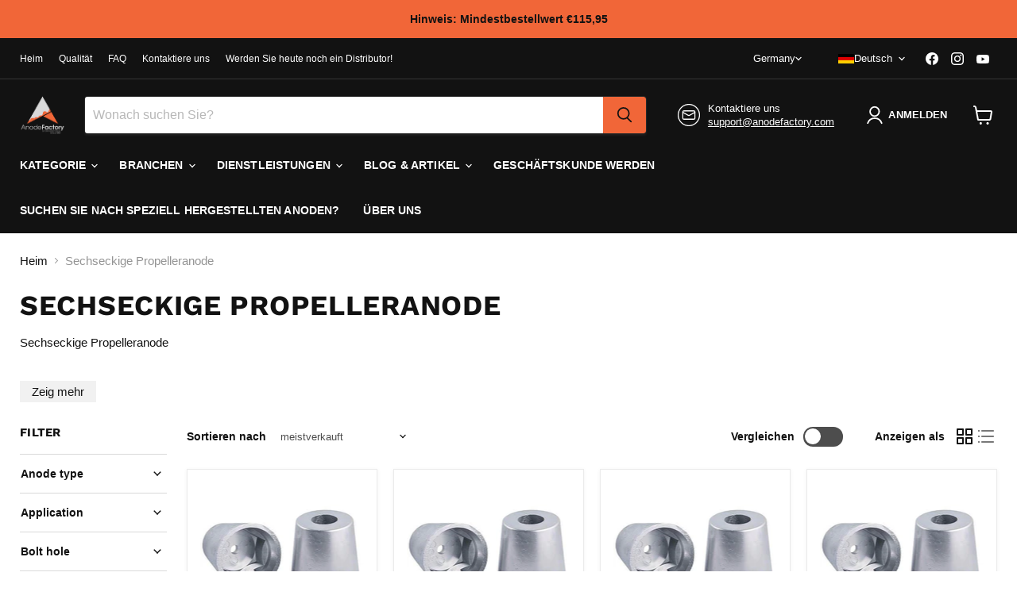

--- FILE ---
content_type: text/html; charset=utf-8
request_url: https://www.anodefactory.de/collections/hexagonal
body_size: 67991
content:
<!doctype html>
<html class="no-js no-touch" lang="de">
  <head>

    
<!-- Google tag (gtag.js) -->
<script async src="https://www.googletagmanager.com/gtag/js?id=AW-10845307020"></script>
<script>
  window.dataLayer = window.dataLayer || [];
  function gtag(){dataLayer.push(arguments);}
  gtag('js', new Date());

  gtag('config', 'AW-10845307020');
</script>
<!-- Google Tag Manager -->
<script>(function(w,d,s,l,i){w[l]=w[l]||[];w[l].push({'gtm.start':
new Date().getTime(),event:'gtm.js'});var f=d.getElementsByTagName(s)[0],
j=d.createElement(s),dl=l!='dataLayer'?'&l='+l:'';j.async=true;j.src=
'https://www.googletagmanager.com/gtm.js?id='+i+dl;f.parentNode.insertBefore(j,f);
})(window,document,'script','dataLayer','GTM-MSFD5XTB');</script>
<!-- End Google Tag Manager -->

<meta name="google-site-verification" content="mukeRBkT13K8bdv9uzt4XFQyAnGQ_VOibQ4h66qbtbA" />
<meta name="google-site-verification" content="DKyWv_uakO2Em5BBi-TLcH6ccpnAUta8uGYiKKjzpUU" />
<meta name="google-site-verification" content="oQGv0Nb0AnKRXvNBJ8W0_whxGn1S_Pfw0BqcWzBgg8Q" />   
<meta name="google-site-verification" content="_QzwcUvgTOw5fl8Y2Z02IKotcPuWZFV_EyFizXWAWwM" />
<meta name="google-site-verification" content="upCuGj50c4H2PBAv4lxnp3Rb1bAjwoMkcaqybBimGBQ" />
<meta name="google-site-verification" content="8aIu1ayAM6H-TPZ6FO5EGSTVoevuud7bHKfV_-yV1Zw" />
<meta name="google-site-verification" content="EANrUpLmrf531NTLrvHFVZiJrSXAqdJzAhDTN9lzl2g" />
<meta name="google-site-verification" content="H__mIxVih5lgoMHBe_dYxygTidNE87GpC2nnNpsQxnM" />
<meta name="google-site-verification" content="Ckvrn877TgoiJQVqmddLjrrhLcwF-6UAWDs6wR4iNeg" />
<meta name="google-site-verification" content="0PqSd25lLcC5wQIIUE9iHAiwGtIm73oLnvu2wTJWGbY" />
<meta name="google-site-verification" content="SmhLQwfVCk1kDEsuhXUNDC4elcIAdVQhjMip4-hSnyo" />
<meta name="google-site-verification" content="8gXocVQXJGO55Pyq5JimTzMiCyYfrxWgmdd68VXl8Fs" />
<meta name="google-site-verification" content="d062k4adTp_OHhugpSK8tuDV_hfXoxpuSL_szEtyR2I" />
<meta name="google-site-verification" content="9X8M7dWykejFIg0ThwwjzaFs_foCvUEQsY7zqE4xJX4" />
<meta name="google-site-verification" content="xDgSZUtgoHkd9qf2WLLZPmv2WWzwf06GfS86MYG_VE0" />
<meta name="google-site-verification" content="YL7nIetYQxqUiEEnkpcxVzPUUBbXl9A_2KVQjSdJD6Q" />
<meta name="google-site-verification" content="5uG0aa5RYnUtBbRcNYoiXhhXwmY-K81O6pp_8p_sj6Q" />
  <script>
    window.Store = window.Store || {};
    window.Store.id = 51509559477;
  </script>
    <meta charset="utf-8">
    <meta http-equiv="x-ua-compatible" content="IE=edge">

    <link rel="preconnect" href="https://cdn.shopify.com">
    <link rel="preconnect" href="https://fonts.shopifycdn.com">
    <link rel="preconnect" href="https://v.shopify.com">
    <link rel="preconnect" href="https://cdn.shopifycloud.com">

    <title>Sechseckige Propelleranode — AnodeFactory</title>

    
      <meta name="description" content="Sechseckige Propelleranode">
    

    
  <link rel="shortcut icon" href="//www.anodefactory.de/cdn/shop/files/AnodeFactory2-02_19f1181e-3306-4063-aecb-af306ae10694_32x32.png?v=1673532117" type="image/png">


    
      <link rel="canonical" href="https://www.anodefactory.de/collections/hexagonal" />
    

    <meta name="viewport" content="width=device-width">

    
    















<meta property="og:site_name" content="AnodeFactory">
<meta property="og:url" content="https://www.anodefactory.de/collections/hexagonal">
<meta property="og:title" content="Sechseckige Propelleranode">
<meta property="og:type" content="website">
<meta property="og:description" content="Sechseckige Propelleranode">




    
    
    

    
    
    <meta
      property="og:image"
      content="https://www.anodefactory.de/cdn/shop/collections/15c19bcc5aa237aa149564a6f54056d0_1200x1200.png?v=1634723750"
    />
    <meta
      property="og:image:secure_url"
      content="https://www.anodefactory.de/cdn/shop/collections/15c19bcc5aa237aa149564a6f54056d0_1200x1200.png?v=1634723750"
    />
    <meta property="og:image:width" content="1200" />
    <meta property="og:image:height" content="1200" />
    
    
    <meta property="og:image:alt" content="Hexagonal propelleranod" />
  
















<meta name="twitter:title" content="Sechseckige Propelleranode">
<meta name="twitter:description" content="Sechseckige Propelleranode">


    
    
    
      
      
      <meta name="twitter:card" content="summary">
    
    
    <meta
      property="twitter:image"
      content="https://www.anodefactory.de/cdn/shop/collections/15c19bcc5aa237aa149564a6f54056d0_1200x1200_crop_center.png?v=1634723750"
    />
    <meta property="twitter:image:width" content="1200" />
    <meta property="twitter:image:height" content="1200" />
    
    
    <meta property="twitter:image:alt" content="Hexagonal propelleranod" />
  



    <link rel="preload" href="" as="font" crossorigin="anonymous">
    <link rel="preload" as="style" href="//www.anodefactory.de/cdn/shop/t/71/assets/theme.css?v=94237072332110374031759343276">

    <script>window.performance && window.performance.mark && window.performance.mark('shopify.content_for_header.start');</script><meta name="google-site-verification" content="QeBtXzkmPa3_YwbIASzqwwkYup4a7HiMjvgsot96EMw">
<meta name="google-site-verification" content="GXS4Jgk2xVg4ovyL3-ep0I-Phqo2oy6CZbTqkD7WrBA">
<meta name="google-site-verification" content="CSaZ53l207rvvM5lbwr7vRKGdQc-KSKwGDRyYhO69DA">
<meta id="shopify-digital-wallet" name="shopify-digital-wallet" content="/51509559477/digital_wallets/dialog">
<meta name="shopify-checkout-api-token" content="9dc5ccbeac6aaef6fa7f7d25cd6593ad">
<meta id="in-context-paypal-metadata" data-shop-id="51509559477" data-venmo-supported="false" data-environment="production" data-locale="de_DE" data-paypal-v4="true" data-currency="EUR">
<link rel="alternate" type="application/atom+xml" title="Feed" href="/collections/hexagonal.atom" />
<link rel="alternate" hreflang="x-default" href="https://www.anodefactory.se/collections/hexagonal">
<link rel="alternate" hreflang="sv" href="https://www.anodefactory.se/collections/hexagonal">
<link rel="alternate" hreflang="en" href="https://www.anodefactory.se/en/collections/hexagonal">
<link rel="alternate" hreflang="de-DE" href="https://www.anodefactory.de/collections/hexagonal">
<link rel="alternate" hreflang="en-DE" href="https://www.anodefactory.de/en/collections/hexagonal">
<link rel="alternate" hreflang="it-IT" href="https://www.anodefactory.it/collections/hexagonal">
<link rel="alternate" hreflang="en-IT" href="https://www.anodefactory.it/en/collections/hexagonal">
<link rel="alternate" hreflang="es-ES" href="https://www.anodefactory.es/collections/hexagonal">
<link rel="alternate" hreflang="en-ES" href="https://www.anodefactory.es/en/collections/hexagonal">
<link rel="alternate" hreflang="fr-FR" href="https://www.anodefactory.fr/collections/hexagonal">
<link rel="alternate" hreflang="en-FR" href="https://www.anodefactory.fr/en/collections/hexagonal">
<link rel="alternate" hreflang="nl-NL" href="https://www.anodefactory.nl/collections/hexagonal">
<link rel="alternate" hreflang="fr-NL" href="https://www.anodefactory.nl/fr/collections/hexagonal">
<link rel="alternate" hreflang="en-NL" href="https://www.anodefactory.nl/en/collections/hexagonal">
<link rel="alternate" hreflang="da-DK" href="https://www.anodefactory.dk/collections/hexagonal">
<link rel="alternate" hreflang="en-DK" href="https://www.anodefactory.dk/en/collections/hexagonal">
<link rel="alternate" hreflang="en-DZ" href="https://www.anodefactory.com/collections/hexagonal">
<link rel="alternate" hreflang="ar-DZ" href="https://www.anodefactory.com/ar/collections/hexagonal">
<link rel="alternate" hreflang="fr-DZ" href="https://www.anodefactory.com/fr/collections/hexagonal">
<link rel="alternate" hreflang="es-DZ" href="https://www.anodefactory.com/es/collections/hexagonal">
<link rel="alternate" hreflang="en-AO" href="https://www.anodefactory.com/collections/hexagonal">
<link rel="alternate" hreflang="ar-AO" href="https://www.anodefactory.com/ar/collections/hexagonal">
<link rel="alternate" hreflang="fr-AO" href="https://www.anodefactory.com/fr/collections/hexagonal">
<link rel="alternate" hreflang="es-AO" href="https://www.anodefactory.com/es/collections/hexagonal">
<link rel="alternate" hreflang="en-AC" href="https://www.anodefactory.com/collections/hexagonal">
<link rel="alternate" hreflang="ar-AC" href="https://www.anodefactory.com/ar/collections/hexagonal">
<link rel="alternate" hreflang="fr-AC" href="https://www.anodefactory.com/fr/collections/hexagonal">
<link rel="alternate" hreflang="es-AC" href="https://www.anodefactory.com/es/collections/hexagonal">
<link rel="alternate" hreflang="en-BJ" href="https://www.anodefactory.com/collections/hexagonal">
<link rel="alternate" hreflang="ar-BJ" href="https://www.anodefactory.com/ar/collections/hexagonal">
<link rel="alternate" hreflang="fr-BJ" href="https://www.anodefactory.com/fr/collections/hexagonal">
<link rel="alternate" hreflang="es-BJ" href="https://www.anodefactory.com/es/collections/hexagonal">
<link rel="alternate" hreflang="en-BW" href="https://www.anodefactory.com/collections/hexagonal">
<link rel="alternate" hreflang="ar-BW" href="https://www.anodefactory.com/ar/collections/hexagonal">
<link rel="alternate" hreflang="fr-BW" href="https://www.anodefactory.com/fr/collections/hexagonal">
<link rel="alternate" hreflang="es-BW" href="https://www.anodefactory.com/es/collections/hexagonal">
<link rel="alternate" hreflang="en-BF" href="https://www.anodefactory.com/collections/hexagonal">
<link rel="alternate" hreflang="ar-BF" href="https://www.anodefactory.com/ar/collections/hexagonal">
<link rel="alternate" hreflang="fr-BF" href="https://www.anodefactory.com/fr/collections/hexagonal">
<link rel="alternate" hreflang="es-BF" href="https://www.anodefactory.com/es/collections/hexagonal">
<link rel="alternate" hreflang="en-BI" href="https://www.anodefactory.com/collections/hexagonal">
<link rel="alternate" hreflang="ar-BI" href="https://www.anodefactory.com/ar/collections/hexagonal">
<link rel="alternate" hreflang="fr-BI" href="https://www.anodefactory.com/fr/collections/hexagonal">
<link rel="alternate" hreflang="es-BI" href="https://www.anodefactory.com/es/collections/hexagonal">
<link rel="alternate" hreflang="en-CM" href="https://www.anodefactory.com/collections/hexagonal">
<link rel="alternate" hreflang="ar-CM" href="https://www.anodefactory.com/ar/collections/hexagonal">
<link rel="alternate" hreflang="fr-CM" href="https://www.anodefactory.com/fr/collections/hexagonal">
<link rel="alternate" hreflang="es-CM" href="https://www.anodefactory.com/es/collections/hexagonal">
<link rel="alternate" hreflang="en-CV" href="https://www.anodefactory.com/collections/hexagonal">
<link rel="alternate" hreflang="ar-CV" href="https://www.anodefactory.com/ar/collections/hexagonal">
<link rel="alternate" hreflang="fr-CV" href="https://www.anodefactory.com/fr/collections/hexagonal">
<link rel="alternate" hreflang="es-CV" href="https://www.anodefactory.com/es/collections/hexagonal">
<link rel="alternate" hreflang="en-CF" href="https://www.anodefactory.com/collections/hexagonal">
<link rel="alternate" hreflang="ar-CF" href="https://www.anodefactory.com/ar/collections/hexagonal">
<link rel="alternate" hreflang="fr-CF" href="https://www.anodefactory.com/fr/collections/hexagonal">
<link rel="alternate" hreflang="es-CF" href="https://www.anodefactory.com/es/collections/hexagonal">
<link rel="alternate" hreflang="en-TD" href="https://www.anodefactory.com/collections/hexagonal">
<link rel="alternate" hreflang="ar-TD" href="https://www.anodefactory.com/ar/collections/hexagonal">
<link rel="alternate" hreflang="fr-TD" href="https://www.anodefactory.com/fr/collections/hexagonal">
<link rel="alternate" hreflang="es-TD" href="https://www.anodefactory.com/es/collections/hexagonal">
<link rel="alternate" hreflang="en-KM" href="https://www.anodefactory.com/collections/hexagonal">
<link rel="alternate" hreflang="ar-KM" href="https://www.anodefactory.com/ar/collections/hexagonal">
<link rel="alternate" hreflang="fr-KM" href="https://www.anodefactory.com/fr/collections/hexagonal">
<link rel="alternate" hreflang="es-KM" href="https://www.anodefactory.com/es/collections/hexagonal">
<link rel="alternate" hreflang="en-CG" href="https://www.anodefactory.com/collections/hexagonal">
<link rel="alternate" hreflang="ar-CG" href="https://www.anodefactory.com/ar/collections/hexagonal">
<link rel="alternate" hreflang="fr-CG" href="https://www.anodefactory.com/fr/collections/hexagonal">
<link rel="alternate" hreflang="es-CG" href="https://www.anodefactory.com/es/collections/hexagonal">
<link rel="alternate" hreflang="en-CD" href="https://www.anodefactory.com/collections/hexagonal">
<link rel="alternate" hreflang="ar-CD" href="https://www.anodefactory.com/ar/collections/hexagonal">
<link rel="alternate" hreflang="fr-CD" href="https://www.anodefactory.com/fr/collections/hexagonal">
<link rel="alternate" hreflang="es-CD" href="https://www.anodefactory.com/es/collections/hexagonal">
<link rel="alternate" hreflang="en-CI" href="https://www.anodefactory.com/collections/hexagonal">
<link rel="alternate" hreflang="ar-CI" href="https://www.anodefactory.com/ar/collections/hexagonal">
<link rel="alternate" hreflang="fr-CI" href="https://www.anodefactory.com/fr/collections/hexagonal">
<link rel="alternate" hreflang="es-CI" href="https://www.anodefactory.com/es/collections/hexagonal">
<link rel="alternate" hreflang="en-DJ" href="https://www.anodefactory.com/collections/hexagonal">
<link rel="alternate" hreflang="ar-DJ" href="https://www.anodefactory.com/ar/collections/hexagonal">
<link rel="alternate" hreflang="fr-DJ" href="https://www.anodefactory.com/fr/collections/hexagonal">
<link rel="alternate" hreflang="es-DJ" href="https://www.anodefactory.com/es/collections/hexagonal">
<link rel="alternate" hreflang="en-EG" href="https://www.anodefactory.com/collections/hexagonal">
<link rel="alternate" hreflang="ar-EG" href="https://www.anodefactory.com/ar/collections/hexagonal">
<link rel="alternate" hreflang="fr-EG" href="https://www.anodefactory.com/fr/collections/hexagonal">
<link rel="alternate" hreflang="es-EG" href="https://www.anodefactory.com/es/collections/hexagonal">
<link rel="alternate" hreflang="en-GQ" href="https://www.anodefactory.com/collections/hexagonal">
<link rel="alternate" hreflang="ar-GQ" href="https://www.anodefactory.com/ar/collections/hexagonal">
<link rel="alternate" hreflang="fr-GQ" href="https://www.anodefactory.com/fr/collections/hexagonal">
<link rel="alternate" hreflang="es-GQ" href="https://www.anodefactory.com/es/collections/hexagonal">
<link rel="alternate" hreflang="en-ER" href="https://www.anodefactory.com/collections/hexagonal">
<link rel="alternate" hreflang="ar-ER" href="https://www.anodefactory.com/ar/collections/hexagonal">
<link rel="alternate" hreflang="fr-ER" href="https://www.anodefactory.com/fr/collections/hexagonal">
<link rel="alternate" hreflang="es-ER" href="https://www.anodefactory.com/es/collections/hexagonal">
<link rel="alternate" hreflang="en-SZ" href="https://www.anodefactory.com/collections/hexagonal">
<link rel="alternate" hreflang="ar-SZ" href="https://www.anodefactory.com/ar/collections/hexagonal">
<link rel="alternate" hreflang="fr-SZ" href="https://www.anodefactory.com/fr/collections/hexagonal">
<link rel="alternate" hreflang="es-SZ" href="https://www.anodefactory.com/es/collections/hexagonal">
<link rel="alternate" hreflang="en-ET" href="https://www.anodefactory.com/collections/hexagonal">
<link rel="alternate" hreflang="ar-ET" href="https://www.anodefactory.com/ar/collections/hexagonal">
<link rel="alternate" hreflang="fr-ET" href="https://www.anodefactory.com/fr/collections/hexagonal">
<link rel="alternate" hreflang="es-ET" href="https://www.anodefactory.com/es/collections/hexagonal">
<link rel="alternate" hreflang="en-GA" href="https://www.anodefactory.com/collections/hexagonal">
<link rel="alternate" hreflang="ar-GA" href="https://www.anodefactory.com/ar/collections/hexagonal">
<link rel="alternate" hreflang="fr-GA" href="https://www.anodefactory.com/fr/collections/hexagonal">
<link rel="alternate" hreflang="es-GA" href="https://www.anodefactory.com/es/collections/hexagonal">
<link rel="alternate" hreflang="en-GM" href="https://www.anodefactory.com/collections/hexagonal">
<link rel="alternate" hreflang="ar-GM" href="https://www.anodefactory.com/ar/collections/hexagonal">
<link rel="alternate" hreflang="fr-GM" href="https://www.anodefactory.com/fr/collections/hexagonal">
<link rel="alternate" hreflang="es-GM" href="https://www.anodefactory.com/es/collections/hexagonal">
<link rel="alternate" hreflang="en-GH" href="https://www.anodefactory.com/collections/hexagonal">
<link rel="alternate" hreflang="ar-GH" href="https://www.anodefactory.com/ar/collections/hexagonal">
<link rel="alternate" hreflang="fr-GH" href="https://www.anodefactory.com/fr/collections/hexagonal">
<link rel="alternate" hreflang="es-GH" href="https://www.anodefactory.com/es/collections/hexagonal">
<link rel="alternate" hreflang="en-GN" href="https://www.anodefactory.com/collections/hexagonal">
<link rel="alternate" hreflang="ar-GN" href="https://www.anodefactory.com/ar/collections/hexagonal">
<link rel="alternate" hreflang="fr-GN" href="https://www.anodefactory.com/fr/collections/hexagonal">
<link rel="alternate" hreflang="es-GN" href="https://www.anodefactory.com/es/collections/hexagonal">
<link rel="alternate" hreflang="en-GW" href="https://www.anodefactory.com/collections/hexagonal">
<link rel="alternate" hreflang="ar-GW" href="https://www.anodefactory.com/ar/collections/hexagonal">
<link rel="alternate" hreflang="fr-GW" href="https://www.anodefactory.com/fr/collections/hexagonal">
<link rel="alternate" hreflang="es-GW" href="https://www.anodefactory.com/es/collections/hexagonal">
<link rel="alternate" hreflang="en-KE" href="https://www.anodefactory.com/collections/hexagonal">
<link rel="alternate" hreflang="ar-KE" href="https://www.anodefactory.com/ar/collections/hexagonal">
<link rel="alternate" hreflang="fr-KE" href="https://www.anodefactory.com/fr/collections/hexagonal">
<link rel="alternate" hreflang="es-KE" href="https://www.anodefactory.com/es/collections/hexagonal">
<link rel="alternate" hreflang="en-LS" href="https://www.anodefactory.com/collections/hexagonal">
<link rel="alternate" hreflang="ar-LS" href="https://www.anodefactory.com/ar/collections/hexagonal">
<link rel="alternate" hreflang="fr-LS" href="https://www.anodefactory.com/fr/collections/hexagonal">
<link rel="alternate" hreflang="es-LS" href="https://www.anodefactory.com/es/collections/hexagonal">
<link rel="alternate" hreflang="en-LR" href="https://www.anodefactory.com/collections/hexagonal">
<link rel="alternate" hreflang="ar-LR" href="https://www.anodefactory.com/ar/collections/hexagonal">
<link rel="alternate" hreflang="fr-LR" href="https://www.anodefactory.com/fr/collections/hexagonal">
<link rel="alternate" hreflang="es-LR" href="https://www.anodefactory.com/es/collections/hexagonal">
<link rel="alternate" hreflang="en-LY" href="https://www.anodefactory.com/collections/hexagonal">
<link rel="alternate" hreflang="ar-LY" href="https://www.anodefactory.com/ar/collections/hexagonal">
<link rel="alternate" hreflang="fr-LY" href="https://www.anodefactory.com/fr/collections/hexagonal">
<link rel="alternate" hreflang="es-LY" href="https://www.anodefactory.com/es/collections/hexagonal">
<link rel="alternate" hreflang="en-MG" href="https://www.anodefactory.com/collections/hexagonal">
<link rel="alternate" hreflang="ar-MG" href="https://www.anodefactory.com/ar/collections/hexagonal">
<link rel="alternate" hreflang="fr-MG" href="https://www.anodefactory.com/fr/collections/hexagonal">
<link rel="alternate" hreflang="es-MG" href="https://www.anodefactory.com/es/collections/hexagonal">
<link rel="alternate" hreflang="en-MW" href="https://www.anodefactory.com/collections/hexagonal">
<link rel="alternate" hreflang="ar-MW" href="https://www.anodefactory.com/ar/collections/hexagonal">
<link rel="alternate" hreflang="fr-MW" href="https://www.anodefactory.com/fr/collections/hexagonal">
<link rel="alternate" hreflang="es-MW" href="https://www.anodefactory.com/es/collections/hexagonal">
<link rel="alternate" hreflang="en-ML" href="https://www.anodefactory.com/collections/hexagonal">
<link rel="alternate" hreflang="ar-ML" href="https://www.anodefactory.com/ar/collections/hexagonal">
<link rel="alternate" hreflang="fr-ML" href="https://www.anodefactory.com/fr/collections/hexagonal">
<link rel="alternate" hreflang="es-ML" href="https://www.anodefactory.com/es/collections/hexagonal">
<link rel="alternate" hreflang="en-MR" href="https://www.anodefactory.com/collections/hexagonal">
<link rel="alternate" hreflang="ar-MR" href="https://www.anodefactory.com/ar/collections/hexagonal">
<link rel="alternate" hreflang="fr-MR" href="https://www.anodefactory.com/fr/collections/hexagonal">
<link rel="alternate" hreflang="es-MR" href="https://www.anodefactory.com/es/collections/hexagonal">
<link rel="alternate" hreflang="en-MU" href="https://www.anodefactory.com/collections/hexagonal">
<link rel="alternate" hreflang="ar-MU" href="https://www.anodefactory.com/ar/collections/hexagonal">
<link rel="alternate" hreflang="fr-MU" href="https://www.anodefactory.com/fr/collections/hexagonal">
<link rel="alternate" hreflang="es-MU" href="https://www.anodefactory.com/es/collections/hexagonal">
<link rel="alternate" hreflang="en-MA" href="https://www.anodefactory.com/collections/hexagonal">
<link rel="alternate" hreflang="ar-MA" href="https://www.anodefactory.com/ar/collections/hexagonal">
<link rel="alternate" hreflang="fr-MA" href="https://www.anodefactory.com/fr/collections/hexagonal">
<link rel="alternate" hreflang="es-MA" href="https://www.anodefactory.com/es/collections/hexagonal">
<link rel="alternate" hreflang="en-MZ" href="https://www.anodefactory.com/collections/hexagonal">
<link rel="alternate" hreflang="ar-MZ" href="https://www.anodefactory.com/ar/collections/hexagonal">
<link rel="alternate" hreflang="fr-MZ" href="https://www.anodefactory.com/fr/collections/hexagonal">
<link rel="alternate" hreflang="es-MZ" href="https://www.anodefactory.com/es/collections/hexagonal">
<link rel="alternate" hreflang="en-NA" href="https://www.anodefactory.com/collections/hexagonal">
<link rel="alternate" hreflang="ar-NA" href="https://www.anodefactory.com/ar/collections/hexagonal">
<link rel="alternate" hreflang="fr-NA" href="https://www.anodefactory.com/fr/collections/hexagonal">
<link rel="alternate" hreflang="es-NA" href="https://www.anodefactory.com/es/collections/hexagonal">
<link rel="alternate" hreflang="en-NE" href="https://www.anodefactory.com/collections/hexagonal">
<link rel="alternate" hreflang="ar-NE" href="https://www.anodefactory.com/ar/collections/hexagonal">
<link rel="alternate" hreflang="fr-NE" href="https://www.anodefactory.com/fr/collections/hexagonal">
<link rel="alternate" hreflang="es-NE" href="https://www.anodefactory.com/es/collections/hexagonal">
<link rel="alternate" hreflang="en-NG" href="https://www.anodefactory.com/collections/hexagonal">
<link rel="alternate" hreflang="ar-NG" href="https://www.anodefactory.com/ar/collections/hexagonal">
<link rel="alternate" hreflang="fr-NG" href="https://www.anodefactory.com/fr/collections/hexagonal">
<link rel="alternate" hreflang="es-NG" href="https://www.anodefactory.com/es/collections/hexagonal">
<link rel="alternate" hreflang="en-RW" href="https://www.anodefactory.com/collections/hexagonal">
<link rel="alternate" hreflang="ar-RW" href="https://www.anodefactory.com/ar/collections/hexagonal">
<link rel="alternate" hreflang="fr-RW" href="https://www.anodefactory.com/fr/collections/hexagonal">
<link rel="alternate" hreflang="es-RW" href="https://www.anodefactory.com/es/collections/hexagonal">
<link rel="alternate" hreflang="en-ST" href="https://www.anodefactory.com/collections/hexagonal">
<link rel="alternate" hreflang="ar-ST" href="https://www.anodefactory.com/ar/collections/hexagonal">
<link rel="alternate" hreflang="fr-ST" href="https://www.anodefactory.com/fr/collections/hexagonal">
<link rel="alternate" hreflang="es-ST" href="https://www.anodefactory.com/es/collections/hexagonal">
<link rel="alternate" hreflang="en-SN" href="https://www.anodefactory.com/collections/hexagonal">
<link rel="alternate" hreflang="ar-SN" href="https://www.anodefactory.com/ar/collections/hexagonal">
<link rel="alternate" hreflang="fr-SN" href="https://www.anodefactory.com/fr/collections/hexagonal">
<link rel="alternate" hreflang="es-SN" href="https://www.anodefactory.com/es/collections/hexagonal">
<link rel="alternate" hreflang="en-SC" href="https://www.anodefactory.com/collections/hexagonal">
<link rel="alternate" hreflang="ar-SC" href="https://www.anodefactory.com/ar/collections/hexagonal">
<link rel="alternate" hreflang="fr-SC" href="https://www.anodefactory.com/fr/collections/hexagonal">
<link rel="alternate" hreflang="es-SC" href="https://www.anodefactory.com/es/collections/hexagonal">
<link rel="alternate" hreflang="en-SL" href="https://www.anodefactory.com/collections/hexagonal">
<link rel="alternate" hreflang="ar-SL" href="https://www.anodefactory.com/ar/collections/hexagonal">
<link rel="alternate" hreflang="fr-SL" href="https://www.anodefactory.com/fr/collections/hexagonal">
<link rel="alternate" hreflang="es-SL" href="https://www.anodefactory.com/es/collections/hexagonal">
<link rel="alternate" hreflang="en-SO" href="https://www.anodefactory.com/collections/hexagonal">
<link rel="alternate" hreflang="ar-SO" href="https://www.anodefactory.com/ar/collections/hexagonal">
<link rel="alternate" hreflang="fr-SO" href="https://www.anodefactory.com/fr/collections/hexagonal">
<link rel="alternate" hreflang="es-SO" href="https://www.anodefactory.com/es/collections/hexagonal">
<link rel="alternate" hreflang="en-ZA" href="https://www.anodefactory.com/collections/hexagonal">
<link rel="alternate" hreflang="ar-ZA" href="https://www.anodefactory.com/ar/collections/hexagonal">
<link rel="alternate" hreflang="fr-ZA" href="https://www.anodefactory.com/fr/collections/hexagonal">
<link rel="alternate" hreflang="es-ZA" href="https://www.anodefactory.com/es/collections/hexagonal">
<link rel="alternate" hreflang="en-SS" href="https://www.anodefactory.com/collections/hexagonal">
<link rel="alternate" hreflang="ar-SS" href="https://www.anodefactory.com/ar/collections/hexagonal">
<link rel="alternate" hreflang="fr-SS" href="https://www.anodefactory.com/fr/collections/hexagonal">
<link rel="alternate" hreflang="es-SS" href="https://www.anodefactory.com/es/collections/hexagonal">
<link rel="alternate" hreflang="en-SH" href="https://www.anodefactory.com/collections/hexagonal">
<link rel="alternate" hreflang="ar-SH" href="https://www.anodefactory.com/ar/collections/hexagonal">
<link rel="alternate" hreflang="fr-SH" href="https://www.anodefactory.com/fr/collections/hexagonal">
<link rel="alternate" hreflang="es-SH" href="https://www.anodefactory.com/es/collections/hexagonal">
<link rel="alternate" hreflang="en-SD" href="https://www.anodefactory.com/collections/hexagonal">
<link rel="alternate" hreflang="ar-SD" href="https://www.anodefactory.com/ar/collections/hexagonal">
<link rel="alternate" hreflang="fr-SD" href="https://www.anodefactory.com/fr/collections/hexagonal">
<link rel="alternate" hreflang="es-SD" href="https://www.anodefactory.com/es/collections/hexagonal">
<link rel="alternate" hreflang="en-TZ" href="https://www.anodefactory.com/collections/hexagonal">
<link rel="alternate" hreflang="ar-TZ" href="https://www.anodefactory.com/ar/collections/hexagonal">
<link rel="alternate" hreflang="fr-TZ" href="https://www.anodefactory.com/fr/collections/hexagonal">
<link rel="alternate" hreflang="es-TZ" href="https://www.anodefactory.com/es/collections/hexagonal">
<link rel="alternate" hreflang="en-TG" href="https://www.anodefactory.com/collections/hexagonal">
<link rel="alternate" hreflang="ar-TG" href="https://www.anodefactory.com/ar/collections/hexagonal">
<link rel="alternate" hreflang="fr-TG" href="https://www.anodefactory.com/fr/collections/hexagonal">
<link rel="alternate" hreflang="es-TG" href="https://www.anodefactory.com/es/collections/hexagonal">
<link rel="alternate" hreflang="en-TA" href="https://www.anodefactory.com/collections/hexagonal">
<link rel="alternate" hreflang="ar-TA" href="https://www.anodefactory.com/ar/collections/hexagonal">
<link rel="alternate" hreflang="fr-TA" href="https://www.anodefactory.com/fr/collections/hexagonal">
<link rel="alternate" hreflang="es-TA" href="https://www.anodefactory.com/es/collections/hexagonal">
<link rel="alternate" hreflang="en-TN" href="https://www.anodefactory.com/collections/hexagonal">
<link rel="alternate" hreflang="ar-TN" href="https://www.anodefactory.com/ar/collections/hexagonal">
<link rel="alternate" hreflang="fr-TN" href="https://www.anodefactory.com/fr/collections/hexagonal">
<link rel="alternate" hreflang="es-TN" href="https://www.anodefactory.com/es/collections/hexagonal">
<link rel="alternate" hreflang="en-UG" href="https://www.anodefactory.com/collections/hexagonal">
<link rel="alternate" hreflang="ar-UG" href="https://www.anodefactory.com/ar/collections/hexagonal">
<link rel="alternate" hreflang="fr-UG" href="https://www.anodefactory.com/fr/collections/hexagonal">
<link rel="alternate" hreflang="es-UG" href="https://www.anodefactory.com/es/collections/hexagonal">
<link rel="alternate" hreflang="en-EH" href="https://www.anodefactory.com/collections/hexagonal">
<link rel="alternate" hreflang="ar-EH" href="https://www.anodefactory.com/ar/collections/hexagonal">
<link rel="alternate" hreflang="fr-EH" href="https://www.anodefactory.com/fr/collections/hexagonal">
<link rel="alternate" hreflang="es-EH" href="https://www.anodefactory.com/es/collections/hexagonal">
<link rel="alternate" hreflang="en-ZM" href="https://www.anodefactory.com/collections/hexagonal">
<link rel="alternate" hreflang="ar-ZM" href="https://www.anodefactory.com/ar/collections/hexagonal">
<link rel="alternate" hreflang="fr-ZM" href="https://www.anodefactory.com/fr/collections/hexagonal">
<link rel="alternate" hreflang="es-ZM" href="https://www.anodefactory.com/es/collections/hexagonal">
<link rel="alternate" hreflang="en-ZW" href="https://www.anodefactory.com/collections/hexagonal">
<link rel="alternate" hreflang="ar-ZW" href="https://www.anodefactory.com/ar/collections/hexagonal">
<link rel="alternate" hreflang="fr-ZW" href="https://www.anodefactory.com/fr/collections/hexagonal">
<link rel="alternate" hreflang="es-ZW" href="https://www.anodefactory.com/es/collections/hexagonal">
<link rel="alternate" hreflang="en-AF" href="https://www.anodefactory.com/collections/hexagonal">
<link rel="alternate" hreflang="ar-AF" href="https://www.anodefactory.com/ar/collections/hexagonal">
<link rel="alternate" hreflang="fr-AF" href="https://www.anodefactory.com/fr/collections/hexagonal">
<link rel="alternate" hreflang="es-AF" href="https://www.anodefactory.com/es/collections/hexagonal">
<link rel="alternate" hreflang="en-AZ" href="https://www.anodefactory.com/collections/hexagonal">
<link rel="alternate" hreflang="ar-AZ" href="https://www.anodefactory.com/ar/collections/hexagonal">
<link rel="alternate" hreflang="fr-AZ" href="https://www.anodefactory.com/fr/collections/hexagonal">
<link rel="alternate" hreflang="es-AZ" href="https://www.anodefactory.com/es/collections/hexagonal">
<link rel="alternate" hreflang="en-BH" href="https://www.anodefactory.com/collections/hexagonal">
<link rel="alternate" hreflang="ar-BH" href="https://www.anodefactory.com/ar/collections/hexagonal">
<link rel="alternate" hreflang="fr-BH" href="https://www.anodefactory.com/fr/collections/hexagonal">
<link rel="alternate" hreflang="es-BH" href="https://www.anodefactory.com/es/collections/hexagonal">
<link rel="alternate" hreflang="en-BD" href="https://www.anodefactory.com/collections/hexagonal">
<link rel="alternate" hreflang="ar-BD" href="https://www.anodefactory.com/ar/collections/hexagonal">
<link rel="alternate" hreflang="fr-BD" href="https://www.anodefactory.com/fr/collections/hexagonal">
<link rel="alternate" hreflang="es-BD" href="https://www.anodefactory.com/es/collections/hexagonal">
<link rel="alternate" hreflang="en-BT" href="https://www.anodefactory.com/collections/hexagonal">
<link rel="alternate" hreflang="ar-BT" href="https://www.anodefactory.com/ar/collections/hexagonal">
<link rel="alternate" hreflang="fr-BT" href="https://www.anodefactory.com/fr/collections/hexagonal">
<link rel="alternate" hreflang="es-BT" href="https://www.anodefactory.com/es/collections/hexagonal">
<link rel="alternate" hreflang="en-IO" href="https://www.anodefactory.com/collections/hexagonal">
<link rel="alternate" hreflang="ar-IO" href="https://www.anodefactory.com/ar/collections/hexagonal">
<link rel="alternate" hreflang="fr-IO" href="https://www.anodefactory.com/fr/collections/hexagonal">
<link rel="alternate" hreflang="es-IO" href="https://www.anodefactory.com/es/collections/hexagonal">
<link rel="alternate" hreflang="en-BN" href="https://www.anodefactory.com/collections/hexagonal">
<link rel="alternate" hreflang="ar-BN" href="https://www.anodefactory.com/ar/collections/hexagonal">
<link rel="alternate" hreflang="fr-BN" href="https://www.anodefactory.com/fr/collections/hexagonal">
<link rel="alternate" hreflang="es-BN" href="https://www.anodefactory.com/es/collections/hexagonal">
<link rel="alternate" hreflang="en-KH" href="https://www.anodefactory.com/collections/hexagonal">
<link rel="alternate" hreflang="ar-KH" href="https://www.anodefactory.com/ar/collections/hexagonal">
<link rel="alternate" hreflang="fr-KH" href="https://www.anodefactory.com/fr/collections/hexagonal">
<link rel="alternate" hreflang="es-KH" href="https://www.anodefactory.com/es/collections/hexagonal">
<link rel="alternate" hreflang="en-CX" href="https://www.anodefactory.com/collections/hexagonal">
<link rel="alternate" hreflang="ar-CX" href="https://www.anodefactory.com/ar/collections/hexagonal">
<link rel="alternate" hreflang="fr-CX" href="https://www.anodefactory.com/fr/collections/hexagonal">
<link rel="alternate" hreflang="es-CX" href="https://www.anodefactory.com/es/collections/hexagonal">
<link rel="alternate" hreflang="en-CC" href="https://www.anodefactory.com/collections/hexagonal">
<link rel="alternate" hreflang="ar-CC" href="https://www.anodefactory.com/ar/collections/hexagonal">
<link rel="alternate" hreflang="fr-CC" href="https://www.anodefactory.com/fr/collections/hexagonal">
<link rel="alternate" hreflang="es-CC" href="https://www.anodefactory.com/es/collections/hexagonal">
<link rel="alternate" hreflang="en-HK" href="https://www.anodefactory.com/collections/hexagonal">
<link rel="alternate" hreflang="ar-HK" href="https://www.anodefactory.com/ar/collections/hexagonal">
<link rel="alternate" hreflang="fr-HK" href="https://www.anodefactory.com/fr/collections/hexagonal">
<link rel="alternate" hreflang="es-HK" href="https://www.anodefactory.com/es/collections/hexagonal">
<link rel="alternate" hreflang="en-ID" href="https://www.anodefactory.com/collections/hexagonal">
<link rel="alternate" hreflang="ar-ID" href="https://www.anodefactory.com/ar/collections/hexagonal">
<link rel="alternate" hreflang="fr-ID" href="https://www.anodefactory.com/fr/collections/hexagonal">
<link rel="alternate" hreflang="es-ID" href="https://www.anodefactory.com/es/collections/hexagonal">
<link rel="alternate" hreflang="en-IQ" href="https://www.anodefactory.com/collections/hexagonal">
<link rel="alternate" hreflang="ar-IQ" href="https://www.anodefactory.com/ar/collections/hexagonal">
<link rel="alternate" hreflang="fr-IQ" href="https://www.anodefactory.com/fr/collections/hexagonal">
<link rel="alternate" hreflang="es-IQ" href="https://www.anodefactory.com/es/collections/hexagonal">
<link rel="alternate" hreflang="en-IL" href="https://www.anodefactory.com/collections/hexagonal">
<link rel="alternate" hreflang="ar-IL" href="https://www.anodefactory.com/ar/collections/hexagonal">
<link rel="alternate" hreflang="fr-IL" href="https://www.anodefactory.com/fr/collections/hexagonal">
<link rel="alternate" hreflang="es-IL" href="https://www.anodefactory.com/es/collections/hexagonal">
<link rel="alternate" hreflang="en-JO" href="https://www.anodefactory.com/collections/hexagonal">
<link rel="alternate" hreflang="ar-JO" href="https://www.anodefactory.com/ar/collections/hexagonal">
<link rel="alternate" hreflang="fr-JO" href="https://www.anodefactory.com/fr/collections/hexagonal">
<link rel="alternate" hreflang="es-JO" href="https://www.anodefactory.com/es/collections/hexagonal">
<link rel="alternate" hreflang="en-KZ" href="https://www.anodefactory.com/collections/hexagonal">
<link rel="alternate" hreflang="ar-KZ" href="https://www.anodefactory.com/ar/collections/hexagonal">
<link rel="alternate" hreflang="fr-KZ" href="https://www.anodefactory.com/fr/collections/hexagonal">
<link rel="alternate" hreflang="es-KZ" href="https://www.anodefactory.com/es/collections/hexagonal">
<link rel="alternate" hreflang="en-KW" href="https://www.anodefactory.com/collections/hexagonal">
<link rel="alternate" hreflang="ar-KW" href="https://www.anodefactory.com/ar/collections/hexagonal">
<link rel="alternate" hreflang="fr-KW" href="https://www.anodefactory.com/fr/collections/hexagonal">
<link rel="alternate" hreflang="es-KW" href="https://www.anodefactory.com/es/collections/hexagonal">
<link rel="alternate" hreflang="en-KG" href="https://www.anodefactory.com/collections/hexagonal">
<link rel="alternate" hreflang="ar-KG" href="https://www.anodefactory.com/ar/collections/hexagonal">
<link rel="alternate" hreflang="fr-KG" href="https://www.anodefactory.com/fr/collections/hexagonal">
<link rel="alternate" hreflang="es-KG" href="https://www.anodefactory.com/es/collections/hexagonal">
<link rel="alternate" hreflang="en-LA" href="https://www.anodefactory.com/collections/hexagonal">
<link rel="alternate" hreflang="ar-LA" href="https://www.anodefactory.com/ar/collections/hexagonal">
<link rel="alternate" hreflang="fr-LA" href="https://www.anodefactory.com/fr/collections/hexagonal">
<link rel="alternate" hreflang="es-LA" href="https://www.anodefactory.com/es/collections/hexagonal">
<link rel="alternate" hreflang="en-LB" href="https://www.anodefactory.com/collections/hexagonal">
<link rel="alternate" hreflang="ar-LB" href="https://www.anodefactory.com/ar/collections/hexagonal">
<link rel="alternate" hreflang="fr-LB" href="https://www.anodefactory.com/fr/collections/hexagonal">
<link rel="alternate" hreflang="es-LB" href="https://www.anodefactory.com/es/collections/hexagonal">
<link rel="alternate" hreflang="en-MO" href="https://www.anodefactory.com/collections/hexagonal">
<link rel="alternate" hreflang="ar-MO" href="https://www.anodefactory.com/ar/collections/hexagonal">
<link rel="alternate" hreflang="fr-MO" href="https://www.anodefactory.com/fr/collections/hexagonal">
<link rel="alternate" hreflang="es-MO" href="https://www.anodefactory.com/es/collections/hexagonal">
<link rel="alternate" hreflang="en-MY" href="https://www.anodefactory.com/collections/hexagonal">
<link rel="alternate" hreflang="ar-MY" href="https://www.anodefactory.com/ar/collections/hexagonal">
<link rel="alternate" hreflang="fr-MY" href="https://www.anodefactory.com/fr/collections/hexagonal">
<link rel="alternate" hreflang="es-MY" href="https://www.anodefactory.com/es/collections/hexagonal">
<link rel="alternate" hreflang="en-MV" href="https://www.anodefactory.com/collections/hexagonal">
<link rel="alternate" hreflang="ar-MV" href="https://www.anodefactory.com/ar/collections/hexagonal">
<link rel="alternate" hreflang="fr-MV" href="https://www.anodefactory.com/fr/collections/hexagonal">
<link rel="alternate" hreflang="es-MV" href="https://www.anodefactory.com/es/collections/hexagonal">
<link rel="alternate" hreflang="en-MN" href="https://www.anodefactory.com/collections/hexagonal">
<link rel="alternate" hreflang="ar-MN" href="https://www.anodefactory.com/ar/collections/hexagonal">
<link rel="alternate" hreflang="fr-MN" href="https://www.anodefactory.com/fr/collections/hexagonal">
<link rel="alternate" hreflang="es-MN" href="https://www.anodefactory.com/es/collections/hexagonal">
<link rel="alternate" hreflang="en-MM" href="https://www.anodefactory.com/collections/hexagonal">
<link rel="alternate" hreflang="ar-MM" href="https://www.anodefactory.com/ar/collections/hexagonal">
<link rel="alternate" hreflang="fr-MM" href="https://www.anodefactory.com/fr/collections/hexagonal">
<link rel="alternate" hreflang="es-MM" href="https://www.anodefactory.com/es/collections/hexagonal">
<link rel="alternate" hreflang="en-NP" href="https://www.anodefactory.com/collections/hexagonal">
<link rel="alternate" hreflang="ar-NP" href="https://www.anodefactory.com/ar/collections/hexagonal">
<link rel="alternate" hreflang="fr-NP" href="https://www.anodefactory.com/fr/collections/hexagonal">
<link rel="alternate" hreflang="es-NP" href="https://www.anodefactory.com/es/collections/hexagonal">
<link rel="alternate" hreflang="en-OM" href="https://www.anodefactory.com/collections/hexagonal">
<link rel="alternate" hreflang="ar-OM" href="https://www.anodefactory.com/ar/collections/hexagonal">
<link rel="alternate" hreflang="fr-OM" href="https://www.anodefactory.com/fr/collections/hexagonal">
<link rel="alternate" hreflang="es-OM" href="https://www.anodefactory.com/es/collections/hexagonal">
<link rel="alternate" hreflang="en-PK" href="https://www.anodefactory.com/collections/hexagonal">
<link rel="alternate" hreflang="ar-PK" href="https://www.anodefactory.com/ar/collections/hexagonal">
<link rel="alternate" hreflang="fr-PK" href="https://www.anodefactory.com/fr/collections/hexagonal">
<link rel="alternate" hreflang="es-PK" href="https://www.anodefactory.com/es/collections/hexagonal">
<link rel="alternate" hreflang="en-PS" href="https://www.anodefactory.com/collections/hexagonal">
<link rel="alternate" hreflang="ar-PS" href="https://www.anodefactory.com/ar/collections/hexagonal">
<link rel="alternate" hreflang="fr-PS" href="https://www.anodefactory.com/fr/collections/hexagonal">
<link rel="alternate" hreflang="es-PS" href="https://www.anodefactory.com/es/collections/hexagonal">
<link rel="alternate" hreflang="en-PH" href="https://www.anodefactory.com/collections/hexagonal">
<link rel="alternate" hreflang="ar-PH" href="https://www.anodefactory.com/ar/collections/hexagonal">
<link rel="alternate" hreflang="fr-PH" href="https://www.anodefactory.com/fr/collections/hexagonal">
<link rel="alternate" hreflang="es-PH" href="https://www.anodefactory.com/es/collections/hexagonal">
<link rel="alternate" hreflang="en-QA" href="https://www.anodefactory.com/collections/hexagonal">
<link rel="alternate" hreflang="ar-QA" href="https://www.anodefactory.com/ar/collections/hexagonal">
<link rel="alternate" hreflang="fr-QA" href="https://www.anodefactory.com/fr/collections/hexagonal">
<link rel="alternate" hreflang="es-QA" href="https://www.anodefactory.com/es/collections/hexagonal">
<link rel="alternate" hreflang="en-SA" href="https://www.anodefactory.com/collections/hexagonal">
<link rel="alternate" hreflang="ar-SA" href="https://www.anodefactory.com/ar/collections/hexagonal">
<link rel="alternate" hreflang="fr-SA" href="https://www.anodefactory.com/fr/collections/hexagonal">
<link rel="alternate" hreflang="es-SA" href="https://www.anodefactory.com/es/collections/hexagonal">
<link rel="alternate" hreflang="en-SG" href="https://www.anodefactory.com/collections/hexagonal">
<link rel="alternate" hreflang="ar-SG" href="https://www.anodefactory.com/ar/collections/hexagonal">
<link rel="alternate" hreflang="fr-SG" href="https://www.anodefactory.com/fr/collections/hexagonal">
<link rel="alternate" hreflang="es-SG" href="https://www.anodefactory.com/es/collections/hexagonal">
<link rel="alternate" hreflang="en-LK" href="https://www.anodefactory.com/collections/hexagonal">
<link rel="alternate" hreflang="ar-LK" href="https://www.anodefactory.com/ar/collections/hexagonal">
<link rel="alternate" hreflang="fr-LK" href="https://www.anodefactory.com/fr/collections/hexagonal">
<link rel="alternate" hreflang="es-LK" href="https://www.anodefactory.com/es/collections/hexagonal">
<link rel="alternate" hreflang="en-TW" href="https://www.anodefactory.com/collections/hexagonal">
<link rel="alternate" hreflang="ar-TW" href="https://www.anodefactory.com/ar/collections/hexagonal">
<link rel="alternate" hreflang="fr-TW" href="https://www.anodefactory.com/fr/collections/hexagonal">
<link rel="alternate" hreflang="es-TW" href="https://www.anodefactory.com/es/collections/hexagonal">
<link rel="alternate" hreflang="en-TJ" href="https://www.anodefactory.com/collections/hexagonal">
<link rel="alternate" hreflang="ar-TJ" href="https://www.anodefactory.com/ar/collections/hexagonal">
<link rel="alternate" hreflang="fr-TJ" href="https://www.anodefactory.com/fr/collections/hexagonal">
<link rel="alternate" hreflang="es-TJ" href="https://www.anodefactory.com/es/collections/hexagonal">
<link rel="alternate" hreflang="en-TH" href="https://www.anodefactory.com/collections/hexagonal">
<link rel="alternate" hreflang="ar-TH" href="https://www.anodefactory.com/ar/collections/hexagonal">
<link rel="alternate" hreflang="fr-TH" href="https://www.anodefactory.com/fr/collections/hexagonal">
<link rel="alternate" hreflang="es-TH" href="https://www.anodefactory.com/es/collections/hexagonal">
<link rel="alternate" hreflang="en-TM" href="https://www.anodefactory.com/collections/hexagonal">
<link rel="alternate" hreflang="ar-TM" href="https://www.anodefactory.com/ar/collections/hexagonal">
<link rel="alternate" hreflang="fr-TM" href="https://www.anodefactory.com/fr/collections/hexagonal">
<link rel="alternate" hreflang="es-TM" href="https://www.anodefactory.com/es/collections/hexagonal">
<link rel="alternate" hreflang="en-UZ" href="https://www.anodefactory.com/collections/hexagonal">
<link rel="alternate" hreflang="ar-UZ" href="https://www.anodefactory.com/ar/collections/hexagonal">
<link rel="alternate" hreflang="fr-UZ" href="https://www.anodefactory.com/fr/collections/hexagonal">
<link rel="alternate" hreflang="es-UZ" href="https://www.anodefactory.com/es/collections/hexagonal">
<link rel="alternate" hreflang="en-VN" href="https://www.anodefactory.com/collections/hexagonal">
<link rel="alternate" hreflang="ar-VN" href="https://www.anodefactory.com/ar/collections/hexagonal">
<link rel="alternate" hreflang="fr-VN" href="https://www.anodefactory.com/fr/collections/hexagonal">
<link rel="alternate" hreflang="es-VN" href="https://www.anodefactory.com/es/collections/hexagonal">
<link rel="alternate" hreflang="en-YE" href="https://www.anodefactory.com/collections/hexagonal">
<link rel="alternate" hreflang="ar-YE" href="https://www.anodefactory.com/ar/collections/hexagonal">
<link rel="alternate" hreflang="fr-YE" href="https://www.anodefactory.com/fr/collections/hexagonal">
<link rel="alternate" hreflang="es-YE" href="https://www.anodefactory.com/es/collections/hexagonal">
<link rel="alternate" hreflang="en-AI" href="https://www.anodefactory.com/collections/hexagonal">
<link rel="alternate" hreflang="ar-AI" href="https://www.anodefactory.com/ar/collections/hexagonal">
<link rel="alternate" hreflang="fr-AI" href="https://www.anodefactory.com/fr/collections/hexagonal">
<link rel="alternate" hreflang="es-AI" href="https://www.anodefactory.com/es/collections/hexagonal">
<link rel="alternate" hreflang="en-AG" href="https://www.anodefactory.com/collections/hexagonal">
<link rel="alternate" hreflang="ar-AG" href="https://www.anodefactory.com/ar/collections/hexagonal">
<link rel="alternate" hreflang="fr-AG" href="https://www.anodefactory.com/fr/collections/hexagonal">
<link rel="alternate" hreflang="es-AG" href="https://www.anodefactory.com/es/collections/hexagonal">
<link rel="alternate" hreflang="en-AW" href="https://www.anodefactory.com/collections/hexagonal">
<link rel="alternate" hreflang="ar-AW" href="https://www.anodefactory.com/ar/collections/hexagonal">
<link rel="alternate" hreflang="fr-AW" href="https://www.anodefactory.com/fr/collections/hexagonal">
<link rel="alternate" hreflang="es-AW" href="https://www.anodefactory.com/es/collections/hexagonal">
<link rel="alternate" hreflang="en-BS" href="https://www.anodefactory.com/collections/hexagonal">
<link rel="alternate" hreflang="ar-BS" href="https://www.anodefactory.com/ar/collections/hexagonal">
<link rel="alternate" hreflang="fr-BS" href="https://www.anodefactory.com/fr/collections/hexagonal">
<link rel="alternate" hreflang="es-BS" href="https://www.anodefactory.com/es/collections/hexagonal">
<link rel="alternate" hreflang="en-BB" href="https://www.anodefactory.com/collections/hexagonal">
<link rel="alternate" hreflang="ar-BB" href="https://www.anodefactory.com/ar/collections/hexagonal">
<link rel="alternate" hreflang="fr-BB" href="https://www.anodefactory.com/fr/collections/hexagonal">
<link rel="alternate" hreflang="es-BB" href="https://www.anodefactory.com/es/collections/hexagonal">
<link rel="alternate" hreflang="en-BZ" href="https://www.anodefactory.com/collections/hexagonal">
<link rel="alternate" hreflang="ar-BZ" href="https://www.anodefactory.com/ar/collections/hexagonal">
<link rel="alternate" hreflang="fr-BZ" href="https://www.anodefactory.com/fr/collections/hexagonal">
<link rel="alternate" hreflang="es-BZ" href="https://www.anodefactory.com/es/collections/hexagonal">
<link rel="alternate" hreflang="en-BM" href="https://www.anodefactory.com/collections/hexagonal">
<link rel="alternate" hreflang="ar-BM" href="https://www.anodefactory.com/ar/collections/hexagonal">
<link rel="alternate" hreflang="fr-BM" href="https://www.anodefactory.com/fr/collections/hexagonal">
<link rel="alternate" hreflang="es-BM" href="https://www.anodefactory.com/es/collections/hexagonal">
<link rel="alternate" hreflang="en-VG" href="https://www.anodefactory.com/collections/hexagonal">
<link rel="alternate" hreflang="ar-VG" href="https://www.anodefactory.com/ar/collections/hexagonal">
<link rel="alternate" hreflang="fr-VG" href="https://www.anodefactory.com/fr/collections/hexagonal">
<link rel="alternate" hreflang="es-VG" href="https://www.anodefactory.com/es/collections/hexagonal">
<link rel="alternate" hreflang="en-KY" href="https://www.anodefactory.com/collections/hexagonal">
<link rel="alternate" hreflang="ar-KY" href="https://www.anodefactory.com/ar/collections/hexagonal">
<link rel="alternate" hreflang="fr-KY" href="https://www.anodefactory.com/fr/collections/hexagonal">
<link rel="alternate" hreflang="es-KY" href="https://www.anodefactory.com/es/collections/hexagonal">
<link rel="alternate" hreflang="en-CR" href="https://www.anodefactory.com/collections/hexagonal">
<link rel="alternate" hreflang="ar-CR" href="https://www.anodefactory.com/ar/collections/hexagonal">
<link rel="alternate" hreflang="fr-CR" href="https://www.anodefactory.com/fr/collections/hexagonal">
<link rel="alternate" hreflang="es-CR" href="https://www.anodefactory.com/es/collections/hexagonal">
<link rel="alternate" hreflang="en-CW" href="https://www.anodefactory.com/collections/hexagonal">
<link rel="alternate" hreflang="ar-CW" href="https://www.anodefactory.com/ar/collections/hexagonal">
<link rel="alternate" hreflang="fr-CW" href="https://www.anodefactory.com/fr/collections/hexagonal">
<link rel="alternate" hreflang="es-CW" href="https://www.anodefactory.com/es/collections/hexagonal">
<link rel="alternate" hreflang="en-DM" href="https://www.anodefactory.com/collections/hexagonal">
<link rel="alternate" hreflang="ar-DM" href="https://www.anodefactory.com/ar/collections/hexagonal">
<link rel="alternate" hreflang="fr-DM" href="https://www.anodefactory.com/fr/collections/hexagonal">
<link rel="alternate" hreflang="es-DM" href="https://www.anodefactory.com/es/collections/hexagonal">
<link rel="alternate" hreflang="en-DO" href="https://www.anodefactory.com/collections/hexagonal">
<link rel="alternate" hreflang="ar-DO" href="https://www.anodefactory.com/ar/collections/hexagonal">
<link rel="alternate" hreflang="fr-DO" href="https://www.anodefactory.com/fr/collections/hexagonal">
<link rel="alternate" hreflang="es-DO" href="https://www.anodefactory.com/es/collections/hexagonal">
<link rel="alternate" hreflang="en-SV" href="https://www.anodefactory.com/collections/hexagonal">
<link rel="alternate" hreflang="ar-SV" href="https://www.anodefactory.com/ar/collections/hexagonal">
<link rel="alternate" hreflang="fr-SV" href="https://www.anodefactory.com/fr/collections/hexagonal">
<link rel="alternate" hreflang="es-SV" href="https://www.anodefactory.com/es/collections/hexagonal">
<link rel="alternate" hreflang="en-GD" href="https://www.anodefactory.com/collections/hexagonal">
<link rel="alternate" hreflang="ar-GD" href="https://www.anodefactory.com/ar/collections/hexagonal">
<link rel="alternate" hreflang="fr-GD" href="https://www.anodefactory.com/fr/collections/hexagonal">
<link rel="alternate" hreflang="es-GD" href="https://www.anodefactory.com/es/collections/hexagonal">
<link rel="alternate" hreflang="en-GT" href="https://www.anodefactory.com/collections/hexagonal">
<link rel="alternate" hreflang="ar-GT" href="https://www.anodefactory.com/ar/collections/hexagonal">
<link rel="alternate" hreflang="fr-GT" href="https://www.anodefactory.com/fr/collections/hexagonal">
<link rel="alternate" hreflang="es-GT" href="https://www.anodefactory.com/es/collections/hexagonal">
<link rel="alternate" hreflang="en-HT" href="https://www.anodefactory.com/collections/hexagonal">
<link rel="alternate" hreflang="ar-HT" href="https://www.anodefactory.com/ar/collections/hexagonal">
<link rel="alternate" hreflang="fr-HT" href="https://www.anodefactory.com/fr/collections/hexagonal">
<link rel="alternate" hreflang="es-HT" href="https://www.anodefactory.com/es/collections/hexagonal">
<link rel="alternate" hreflang="en-HN" href="https://www.anodefactory.com/collections/hexagonal">
<link rel="alternate" hreflang="ar-HN" href="https://www.anodefactory.com/ar/collections/hexagonal">
<link rel="alternate" hreflang="fr-HN" href="https://www.anodefactory.com/fr/collections/hexagonal">
<link rel="alternate" hreflang="es-HN" href="https://www.anodefactory.com/es/collections/hexagonal">
<link rel="alternate" hreflang="en-JM" href="https://www.anodefactory.com/collections/hexagonal">
<link rel="alternate" hreflang="ar-JM" href="https://www.anodefactory.com/ar/collections/hexagonal">
<link rel="alternate" hreflang="fr-JM" href="https://www.anodefactory.com/fr/collections/hexagonal">
<link rel="alternate" hreflang="es-JM" href="https://www.anodefactory.com/es/collections/hexagonal">
<link rel="alternate" hreflang="en-MQ" href="https://www.anodefactory.com/collections/hexagonal">
<link rel="alternate" hreflang="ar-MQ" href="https://www.anodefactory.com/ar/collections/hexagonal">
<link rel="alternate" hreflang="fr-MQ" href="https://www.anodefactory.com/fr/collections/hexagonal">
<link rel="alternate" hreflang="es-MQ" href="https://www.anodefactory.com/es/collections/hexagonal">
<link rel="alternate" hreflang="en-MS" href="https://www.anodefactory.com/collections/hexagonal">
<link rel="alternate" hreflang="ar-MS" href="https://www.anodefactory.com/ar/collections/hexagonal">
<link rel="alternate" hreflang="fr-MS" href="https://www.anodefactory.com/fr/collections/hexagonal">
<link rel="alternate" hreflang="es-MS" href="https://www.anodefactory.com/es/collections/hexagonal">
<link rel="alternate" hreflang="en-NI" href="https://www.anodefactory.com/collections/hexagonal">
<link rel="alternate" hreflang="ar-NI" href="https://www.anodefactory.com/ar/collections/hexagonal">
<link rel="alternate" hreflang="fr-NI" href="https://www.anodefactory.com/fr/collections/hexagonal">
<link rel="alternate" hreflang="es-NI" href="https://www.anodefactory.com/es/collections/hexagonal">
<link rel="alternate" hreflang="en-PA" href="https://www.anodefactory.com/collections/hexagonal">
<link rel="alternate" hreflang="ar-PA" href="https://www.anodefactory.com/ar/collections/hexagonal">
<link rel="alternate" hreflang="fr-PA" href="https://www.anodefactory.com/fr/collections/hexagonal">
<link rel="alternate" hreflang="es-PA" href="https://www.anodefactory.com/es/collections/hexagonal">
<link rel="alternate" hreflang="en-SX" href="https://www.anodefactory.com/collections/hexagonal">
<link rel="alternate" hreflang="ar-SX" href="https://www.anodefactory.com/ar/collections/hexagonal">
<link rel="alternate" hreflang="fr-SX" href="https://www.anodefactory.com/fr/collections/hexagonal">
<link rel="alternate" hreflang="es-SX" href="https://www.anodefactory.com/es/collections/hexagonal">
<link rel="alternate" hreflang="en-BL" href="https://www.anodefactory.com/collections/hexagonal">
<link rel="alternate" hreflang="ar-BL" href="https://www.anodefactory.com/ar/collections/hexagonal">
<link rel="alternate" hreflang="fr-BL" href="https://www.anodefactory.com/fr/collections/hexagonal">
<link rel="alternate" hreflang="es-BL" href="https://www.anodefactory.com/es/collections/hexagonal">
<link rel="alternate" hreflang="en-KN" href="https://www.anodefactory.com/collections/hexagonal">
<link rel="alternate" hreflang="ar-KN" href="https://www.anodefactory.com/ar/collections/hexagonal">
<link rel="alternate" hreflang="fr-KN" href="https://www.anodefactory.com/fr/collections/hexagonal">
<link rel="alternate" hreflang="es-KN" href="https://www.anodefactory.com/es/collections/hexagonal">
<link rel="alternate" hreflang="en-LC" href="https://www.anodefactory.com/collections/hexagonal">
<link rel="alternate" hreflang="ar-LC" href="https://www.anodefactory.com/ar/collections/hexagonal">
<link rel="alternate" hreflang="fr-LC" href="https://www.anodefactory.com/fr/collections/hexagonal">
<link rel="alternate" hreflang="es-LC" href="https://www.anodefactory.com/es/collections/hexagonal">
<link rel="alternate" hreflang="en-MF" href="https://www.anodefactory.com/collections/hexagonal">
<link rel="alternate" hreflang="ar-MF" href="https://www.anodefactory.com/ar/collections/hexagonal">
<link rel="alternate" hreflang="fr-MF" href="https://www.anodefactory.com/fr/collections/hexagonal">
<link rel="alternate" hreflang="es-MF" href="https://www.anodefactory.com/es/collections/hexagonal">
<link rel="alternate" hreflang="en-PM" href="https://www.anodefactory.com/collections/hexagonal">
<link rel="alternate" hreflang="ar-PM" href="https://www.anodefactory.com/ar/collections/hexagonal">
<link rel="alternate" hreflang="fr-PM" href="https://www.anodefactory.com/fr/collections/hexagonal">
<link rel="alternate" hreflang="es-PM" href="https://www.anodefactory.com/es/collections/hexagonal">
<link rel="alternate" hreflang="en-VC" href="https://www.anodefactory.com/collections/hexagonal">
<link rel="alternate" hreflang="ar-VC" href="https://www.anodefactory.com/ar/collections/hexagonal">
<link rel="alternate" hreflang="fr-VC" href="https://www.anodefactory.com/fr/collections/hexagonal">
<link rel="alternate" hreflang="es-VC" href="https://www.anodefactory.com/es/collections/hexagonal">
<link rel="alternate" hreflang="en-TT" href="https://www.anodefactory.com/collections/hexagonal">
<link rel="alternate" hreflang="ar-TT" href="https://www.anodefactory.com/ar/collections/hexagonal">
<link rel="alternate" hreflang="fr-TT" href="https://www.anodefactory.com/fr/collections/hexagonal">
<link rel="alternate" hreflang="es-TT" href="https://www.anodefactory.com/es/collections/hexagonal">
<link rel="alternate" hreflang="en-TC" href="https://www.anodefactory.com/collections/hexagonal">
<link rel="alternate" hreflang="ar-TC" href="https://www.anodefactory.com/ar/collections/hexagonal">
<link rel="alternate" hreflang="fr-TC" href="https://www.anodefactory.com/fr/collections/hexagonal">
<link rel="alternate" hreflang="es-TC" href="https://www.anodefactory.com/es/collections/hexagonal">
<link rel="alternate" hreflang="en-UM" href="https://www.anodefactory.com/collections/hexagonal">
<link rel="alternate" hreflang="ar-UM" href="https://www.anodefactory.com/ar/collections/hexagonal">
<link rel="alternate" hreflang="fr-UM" href="https://www.anodefactory.com/fr/collections/hexagonal">
<link rel="alternate" hreflang="es-UM" href="https://www.anodefactory.com/es/collections/hexagonal">
<link rel="alternate" hreflang="en-AL" href="https://www.anodefactory.com/collections/hexagonal">
<link rel="alternate" hreflang="ar-AL" href="https://www.anodefactory.com/ar/collections/hexagonal">
<link rel="alternate" hreflang="fr-AL" href="https://www.anodefactory.com/fr/collections/hexagonal">
<link rel="alternate" hreflang="es-AL" href="https://www.anodefactory.com/es/collections/hexagonal">
<link rel="alternate" hreflang="en-AD" href="https://www.anodefactory.com/collections/hexagonal">
<link rel="alternate" hreflang="ar-AD" href="https://www.anodefactory.com/ar/collections/hexagonal">
<link rel="alternate" hreflang="fr-AD" href="https://www.anodefactory.com/fr/collections/hexagonal">
<link rel="alternate" hreflang="es-AD" href="https://www.anodefactory.com/es/collections/hexagonal">
<link rel="alternate" hreflang="en-AM" href="https://www.anodefactory.com/collections/hexagonal">
<link rel="alternate" hreflang="ar-AM" href="https://www.anodefactory.com/ar/collections/hexagonal">
<link rel="alternate" hreflang="fr-AM" href="https://www.anodefactory.com/fr/collections/hexagonal">
<link rel="alternate" hreflang="es-AM" href="https://www.anodefactory.com/es/collections/hexagonal">
<link rel="alternate" hreflang="en-AT" href="https://www.anodefactory.com/collections/hexagonal">
<link rel="alternate" hreflang="ar-AT" href="https://www.anodefactory.com/ar/collections/hexagonal">
<link rel="alternate" hreflang="fr-AT" href="https://www.anodefactory.com/fr/collections/hexagonal">
<link rel="alternate" hreflang="es-AT" href="https://www.anodefactory.com/es/collections/hexagonal">
<link rel="alternate" hreflang="en-BY" href="https://www.anodefactory.com/collections/hexagonal">
<link rel="alternate" hreflang="ar-BY" href="https://www.anodefactory.com/ar/collections/hexagonal">
<link rel="alternate" hreflang="fr-BY" href="https://www.anodefactory.com/fr/collections/hexagonal">
<link rel="alternate" hreflang="es-BY" href="https://www.anodefactory.com/es/collections/hexagonal">
<link rel="alternate" hreflang="nl-BE" href="https://www.anodefactory.nl/collections/hexagonal">
<link rel="alternate" hreflang="fr-BE" href="https://www.anodefactory.nl/fr/collections/hexagonal">
<link rel="alternate" hreflang="en-BE" href="https://www.anodefactory.nl/en/collections/hexagonal">
<link rel="alternate" hreflang="en-BA" href="https://www.anodefactory.com/collections/hexagonal">
<link rel="alternate" hreflang="ar-BA" href="https://www.anodefactory.com/ar/collections/hexagonal">
<link rel="alternate" hreflang="fr-BA" href="https://www.anodefactory.com/fr/collections/hexagonal">
<link rel="alternate" hreflang="es-BA" href="https://www.anodefactory.com/es/collections/hexagonal">
<link rel="alternate" hreflang="en-BG" href="https://www.anodefactory.com/collections/hexagonal">
<link rel="alternate" hreflang="ar-BG" href="https://www.anodefactory.com/ar/collections/hexagonal">
<link rel="alternate" hreflang="fr-BG" href="https://www.anodefactory.com/fr/collections/hexagonal">
<link rel="alternate" hreflang="es-BG" href="https://www.anodefactory.com/es/collections/hexagonal">
<link rel="alternate" hreflang="en-HR" href="https://www.anodefactory.com/collections/hexagonal">
<link rel="alternate" hreflang="ar-HR" href="https://www.anodefactory.com/ar/collections/hexagonal">
<link rel="alternate" hreflang="fr-HR" href="https://www.anodefactory.com/fr/collections/hexagonal">
<link rel="alternate" hreflang="es-HR" href="https://www.anodefactory.com/es/collections/hexagonal">
<link rel="alternate" hreflang="en-CY" href="https://www.anodefactory.com/collections/hexagonal">
<link rel="alternate" hreflang="ar-CY" href="https://www.anodefactory.com/ar/collections/hexagonal">
<link rel="alternate" hreflang="fr-CY" href="https://www.anodefactory.com/fr/collections/hexagonal">
<link rel="alternate" hreflang="es-CY" href="https://www.anodefactory.com/es/collections/hexagonal">
<link rel="alternate" hreflang="en-CZ" href="https://www.anodefactory.com/collections/hexagonal">
<link rel="alternate" hreflang="ar-CZ" href="https://www.anodefactory.com/ar/collections/hexagonal">
<link rel="alternate" hreflang="fr-CZ" href="https://www.anodefactory.com/fr/collections/hexagonal">
<link rel="alternate" hreflang="es-CZ" href="https://www.anodefactory.com/es/collections/hexagonal">
<link rel="alternate" hreflang="en-EE" href="https://www.anodefactory.com/collections/hexagonal">
<link rel="alternate" hreflang="ar-EE" href="https://www.anodefactory.com/ar/collections/hexagonal">
<link rel="alternate" hreflang="fr-EE" href="https://www.anodefactory.com/fr/collections/hexagonal">
<link rel="alternate" hreflang="es-EE" href="https://www.anodefactory.com/es/collections/hexagonal">
<link rel="alternate" hreflang="en-FO" href="https://www.anodefactory.com/collections/hexagonal">
<link rel="alternate" hreflang="ar-FO" href="https://www.anodefactory.com/ar/collections/hexagonal">
<link rel="alternate" hreflang="fr-FO" href="https://www.anodefactory.com/fr/collections/hexagonal">
<link rel="alternate" hreflang="es-FO" href="https://www.anodefactory.com/es/collections/hexagonal">
<link rel="alternate" hreflang="en-GE" href="https://www.anodefactory.com/collections/hexagonal">
<link rel="alternate" hreflang="ar-GE" href="https://www.anodefactory.com/ar/collections/hexagonal">
<link rel="alternate" hreflang="fr-GE" href="https://www.anodefactory.com/fr/collections/hexagonal">
<link rel="alternate" hreflang="es-GE" href="https://www.anodefactory.com/es/collections/hexagonal">
<link rel="alternate" hreflang="en-GI" href="https://www.anodefactory.com/collections/hexagonal">
<link rel="alternate" hreflang="ar-GI" href="https://www.anodefactory.com/ar/collections/hexagonal">
<link rel="alternate" hreflang="fr-GI" href="https://www.anodefactory.com/fr/collections/hexagonal">
<link rel="alternate" hreflang="es-GI" href="https://www.anodefactory.com/es/collections/hexagonal">
<link rel="alternate" hreflang="en-GR" href="https://www.anodefactory.com/collections/hexagonal">
<link rel="alternate" hreflang="ar-GR" href="https://www.anodefactory.com/ar/collections/hexagonal">
<link rel="alternate" hreflang="fr-GR" href="https://www.anodefactory.com/fr/collections/hexagonal">
<link rel="alternate" hreflang="es-GR" href="https://www.anodefactory.com/es/collections/hexagonal">
<link rel="alternate" hreflang="en-GL" href="https://www.anodefactory.com/collections/hexagonal">
<link rel="alternate" hreflang="ar-GL" href="https://www.anodefactory.com/ar/collections/hexagonal">
<link rel="alternate" hreflang="fr-GL" href="https://www.anodefactory.com/fr/collections/hexagonal">
<link rel="alternate" hreflang="es-GL" href="https://www.anodefactory.com/es/collections/hexagonal">
<link rel="alternate" hreflang="en-GP" href="https://www.anodefactory.com/collections/hexagonal">
<link rel="alternate" hreflang="ar-GP" href="https://www.anodefactory.com/ar/collections/hexagonal">
<link rel="alternate" hreflang="fr-GP" href="https://www.anodefactory.com/fr/collections/hexagonal">
<link rel="alternate" hreflang="es-GP" href="https://www.anodefactory.com/es/collections/hexagonal">
<link rel="alternate" hreflang="en-GG" href="https://www.anodefactory.com/collections/hexagonal">
<link rel="alternate" hreflang="ar-GG" href="https://www.anodefactory.com/ar/collections/hexagonal">
<link rel="alternate" hreflang="fr-GG" href="https://www.anodefactory.com/fr/collections/hexagonal">
<link rel="alternate" hreflang="es-GG" href="https://www.anodefactory.com/es/collections/hexagonal">
<link rel="alternate" hreflang="en-HU" href="https://www.anodefactory.com/collections/hexagonal">
<link rel="alternate" hreflang="ar-HU" href="https://www.anodefactory.com/ar/collections/hexagonal">
<link rel="alternate" hreflang="fr-HU" href="https://www.anodefactory.com/fr/collections/hexagonal">
<link rel="alternate" hreflang="es-HU" href="https://www.anodefactory.com/es/collections/hexagonal">
<link rel="alternate" hreflang="en-IS" href="https://www.anodefactory.com/collections/hexagonal">
<link rel="alternate" hreflang="ar-IS" href="https://www.anodefactory.com/ar/collections/hexagonal">
<link rel="alternate" hreflang="fr-IS" href="https://www.anodefactory.com/fr/collections/hexagonal">
<link rel="alternate" hreflang="es-IS" href="https://www.anodefactory.com/es/collections/hexagonal">
<link rel="alternate" hreflang="en-IE" href="https://www.anodefactory.com/collections/hexagonal">
<link rel="alternate" hreflang="ar-IE" href="https://www.anodefactory.com/ar/collections/hexagonal">
<link rel="alternate" hreflang="fr-IE" href="https://www.anodefactory.com/fr/collections/hexagonal">
<link rel="alternate" hreflang="es-IE" href="https://www.anodefactory.com/es/collections/hexagonal">
<link rel="alternate" hreflang="en-IM" href="https://www.anodefactory.com/collections/hexagonal">
<link rel="alternate" hreflang="ar-IM" href="https://www.anodefactory.com/ar/collections/hexagonal">
<link rel="alternate" hreflang="fr-IM" href="https://www.anodefactory.com/fr/collections/hexagonal">
<link rel="alternate" hreflang="es-IM" href="https://www.anodefactory.com/es/collections/hexagonal">
<link rel="alternate" hreflang="en-JE" href="https://www.anodefactory.com/collections/hexagonal">
<link rel="alternate" hreflang="ar-JE" href="https://www.anodefactory.com/ar/collections/hexagonal">
<link rel="alternate" hreflang="fr-JE" href="https://www.anodefactory.com/fr/collections/hexagonal">
<link rel="alternate" hreflang="es-JE" href="https://www.anodefactory.com/es/collections/hexagonal">
<link rel="alternate" hreflang="en-XK" href="https://www.anodefactory.com/collections/hexagonal">
<link rel="alternate" hreflang="ar-XK" href="https://www.anodefactory.com/ar/collections/hexagonal">
<link rel="alternate" hreflang="fr-XK" href="https://www.anodefactory.com/fr/collections/hexagonal">
<link rel="alternate" hreflang="es-XK" href="https://www.anodefactory.com/es/collections/hexagonal">
<link rel="alternate" hreflang="en-LV" href="https://www.anodefactory.com/collections/hexagonal">
<link rel="alternate" hreflang="ar-LV" href="https://www.anodefactory.com/ar/collections/hexagonal">
<link rel="alternate" hreflang="fr-LV" href="https://www.anodefactory.com/fr/collections/hexagonal">
<link rel="alternate" hreflang="es-LV" href="https://www.anodefactory.com/es/collections/hexagonal">
<link rel="alternate" hreflang="en-LI" href="https://www.anodefactory.com/collections/hexagonal">
<link rel="alternate" hreflang="ar-LI" href="https://www.anodefactory.com/ar/collections/hexagonal">
<link rel="alternate" hreflang="fr-LI" href="https://www.anodefactory.com/fr/collections/hexagonal">
<link rel="alternate" hreflang="es-LI" href="https://www.anodefactory.com/es/collections/hexagonal">
<link rel="alternate" hreflang="en-LT" href="https://www.anodefactory.com/collections/hexagonal">
<link rel="alternate" hreflang="ar-LT" href="https://www.anodefactory.com/ar/collections/hexagonal">
<link rel="alternate" hreflang="fr-LT" href="https://www.anodefactory.com/fr/collections/hexagonal">
<link rel="alternate" hreflang="es-LT" href="https://www.anodefactory.com/es/collections/hexagonal">
<link rel="alternate" hreflang="en-LU" href="https://www.anodefactory.com/collections/hexagonal">
<link rel="alternate" hreflang="ar-LU" href="https://www.anodefactory.com/ar/collections/hexagonal">
<link rel="alternate" hreflang="fr-LU" href="https://www.anodefactory.com/fr/collections/hexagonal">
<link rel="alternate" hreflang="es-LU" href="https://www.anodefactory.com/es/collections/hexagonal">
<link rel="alternate" hreflang="en-MK" href="https://www.anodefactory.com/collections/hexagonal">
<link rel="alternate" hreflang="ar-MK" href="https://www.anodefactory.com/ar/collections/hexagonal">
<link rel="alternate" hreflang="fr-MK" href="https://www.anodefactory.com/fr/collections/hexagonal">
<link rel="alternate" hreflang="es-MK" href="https://www.anodefactory.com/es/collections/hexagonal">
<link rel="alternate" hreflang="en-MT" href="https://www.anodefactory.com/collections/hexagonal">
<link rel="alternate" hreflang="ar-MT" href="https://www.anodefactory.com/ar/collections/hexagonal">
<link rel="alternate" hreflang="fr-MT" href="https://www.anodefactory.com/fr/collections/hexagonal">
<link rel="alternate" hreflang="es-MT" href="https://www.anodefactory.com/es/collections/hexagonal">
<link rel="alternate" hreflang="en-YT" href="https://www.anodefactory.com/collections/hexagonal">
<link rel="alternate" hreflang="ar-YT" href="https://www.anodefactory.com/ar/collections/hexagonal">
<link rel="alternate" hreflang="fr-YT" href="https://www.anodefactory.com/fr/collections/hexagonal">
<link rel="alternate" hreflang="es-YT" href="https://www.anodefactory.com/es/collections/hexagonal">
<link rel="alternate" hreflang="en-MD" href="https://www.anodefactory.com/collections/hexagonal">
<link rel="alternate" hreflang="ar-MD" href="https://www.anodefactory.com/ar/collections/hexagonal">
<link rel="alternate" hreflang="fr-MD" href="https://www.anodefactory.com/fr/collections/hexagonal">
<link rel="alternate" hreflang="es-MD" href="https://www.anodefactory.com/es/collections/hexagonal">
<link rel="alternate" hreflang="en-MC" href="https://www.anodefactory.com/collections/hexagonal">
<link rel="alternate" hreflang="ar-MC" href="https://www.anodefactory.com/ar/collections/hexagonal">
<link rel="alternate" hreflang="fr-MC" href="https://www.anodefactory.com/fr/collections/hexagonal">
<link rel="alternate" hreflang="es-MC" href="https://www.anodefactory.com/es/collections/hexagonal">
<link rel="alternate" hreflang="en-ME" href="https://www.anodefactory.com/collections/hexagonal">
<link rel="alternate" hreflang="ar-ME" href="https://www.anodefactory.com/ar/collections/hexagonal">
<link rel="alternate" hreflang="fr-ME" href="https://www.anodefactory.com/fr/collections/hexagonal">
<link rel="alternate" hreflang="es-ME" href="https://www.anodefactory.com/es/collections/hexagonal">
<link rel="alternate" hreflang="en-PT" href="https://www.anodefactory.com/collections/hexagonal">
<link rel="alternate" hreflang="ar-PT" href="https://www.anodefactory.com/ar/collections/hexagonal">
<link rel="alternate" hreflang="fr-PT" href="https://www.anodefactory.com/fr/collections/hexagonal">
<link rel="alternate" hreflang="es-PT" href="https://www.anodefactory.com/es/collections/hexagonal">
<link rel="alternate" hreflang="en-RE" href="https://www.anodefactory.com/collections/hexagonal">
<link rel="alternate" hreflang="ar-RE" href="https://www.anodefactory.com/ar/collections/hexagonal">
<link rel="alternate" hreflang="fr-RE" href="https://www.anodefactory.com/fr/collections/hexagonal">
<link rel="alternate" hreflang="es-RE" href="https://www.anodefactory.com/es/collections/hexagonal">
<link rel="alternate" hreflang="en-RO" href="https://www.anodefactory.com/collections/hexagonal">
<link rel="alternate" hreflang="ar-RO" href="https://www.anodefactory.com/ar/collections/hexagonal">
<link rel="alternate" hreflang="fr-RO" href="https://www.anodefactory.com/fr/collections/hexagonal">
<link rel="alternate" hreflang="es-RO" href="https://www.anodefactory.com/es/collections/hexagonal">
<link rel="alternate" hreflang="en-SM" href="https://www.anodefactory.com/collections/hexagonal">
<link rel="alternate" hreflang="ar-SM" href="https://www.anodefactory.com/ar/collections/hexagonal">
<link rel="alternate" hreflang="fr-SM" href="https://www.anodefactory.com/fr/collections/hexagonal">
<link rel="alternate" hreflang="es-SM" href="https://www.anodefactory.com/es/collections/hexagonal">
<link rel="alternate" hreflang="en-RS" href="https://www.anodefactory.com/collections/hexagonal">
<link rel="alternate" hreflang="ar-RS" href="https://www.anodefactory.com/ar/collections/hexagonal">
<link rel="alternate" hreflang="fr-RS" href="https://www.anodefactory.com/fr/collections/hexagonal">
<link rel="alternate" hreflang="es-RS" href="https://www.anodefactory.com/es/collections/hexagonal">
<link rel="alternate" hreflang="en-SK" href="https://www.anodefactory.com/collections/hexagonal">
<link rel="alternate" hreflang="ar-SK" href="https://www.anodefactory.com/ar/collections/hexagonal">
<link rel="alternate" hreflang="fr-SK" href="https://www.anodefactory.com/fr/collections/hexagonal">
<link rel="alternate" hreflang="es-SK" href="https://www.anodefactory.com/es/collections/hexagonal">
<link rel="alternate" hreflang="en-SI" href="https://www.anodefactory.com/collections/hexagonal">
<link rel="alternate" hreflang="ar-SI" href="https://www.anodefactory.com/ar/collections/hexagonal">
<link rel="alternate" hreflang="fr-SI" href="https://www.anodefactory.com/fr/collections/hexagonal">
<link rel="alternate" hreflang="es-SI" href="https://www.anodefactory.com/es/collections/hexagonal">
<link rel="alternate" hreflang="en-SJ" href="https://www.anodefactory.com/collections/hexagonal">
<link rel="alternate" hreflang="ar-SJ" href="https://www.anodefactory.com/ar/collections/hexagonal">
<link rel="alternate" hreflang="fr-SJ" href="https://www.anodefactory.com/fr/collections/hexagonal">
<link rel="alternate" hreflang="es-SJ" href="https://www.anodefactory.com/es/collections/hexagonal">
<link rel="alternate" hreflang="en-CH" href="https://www.anodefactory.com/collections/hexagonal">
<link rel="alternate" hreflang="ar-CH" href="https://www.anodefactory.com/ar/collections/hexagonal">
<link rel="alternate" hreflang="fr-CH" href="https://www.anodefactory.com/fr/collections/hexagonal">
<link rel="alternate" hreflang="es-CH" href="https://www.anodefactory.com/es/collections/hexagonal">
<link rel="alternate" hreflang="en-TR" href="https://www.anodefactory.com/collections/hexagonal">
<link rel="alternate" hreflang="ar-TR" href="https://www.anodefactory.com/ar/collections/hexagonal">
<link rel="alternate" hreflang="fr-TR" href="https://www.anodefactory.com/fr/collections/hexagonal">
<link rel="alternate" hreflang="es-TR" href="https://www.anodefactory.com/es/collections/hexagonal">
<link rel="alternate" hreflang="en-UA" href="https://www.anodefactory.com/collections/hexagonal">
<link rel="alternate" hreflang="ar-UA" href="https://www.anodefactory.com/ar/collections/hexagonal">
<link rel="alternate" hreflang="fr-UA" href="https://www.anodefactory.com/fr/collections/hexagonal">
<link rel="alternate" hreflang="es-UA" href="https://www.anodefactory.com/es/collections/hexagonal">
<link rel="alternate" hreflang="en-VA" href="https://www.anodefactory.com/collections/hexagonal">
<link rel="alternate" hreflang="ar-VA" href="https://www.anodefactory.com/ar/collections/hexagonal">
<link rel="alternate" hreflang="fr-VA" href="https://www.anodefactory.com/fr/collections/hexagonal">
<link rel="alternate" hreflang="es-VA" href="https://www.anodefactory.com/es/collections/hexagonal">
<link rel="alternate" hreflang="en-AX" href="https://www.anodefactory.com/collections/hexagonal">
<link rel="alternate" hreflang="ar-AX" href="https://www.anodefactory.com/ar/collections/hexagonal">
<link rel="alternate" hreflang="fr-AX" href="https://www.anodefactory.com/fr/collections/hexagonal">
<link rel="alternate" hreflang="es-AX" href="https://www.anodefactory.com/es/collections/hexagonal">
<link rel="alternate" hreflang="en-CK" href="https://www.anodefactory.com/collections/hexagonal">
<link rel="alternate" hreflang="ar-CK" href="https://www.anodefactory.com/ar/collections/hexagonal">
<link rel="alternate" hreflang="fr-CK" href="https://www.anodefactory.com/fr/collections/hexagonal">
<link rel="alternate" hreflang="es-CK" href="https://www.anodefactory.com/es/collections/hexagonal">
<link rel="alternate" hreflang="en-FJ" href="https://www.anodefactory.com/collections/hexagonal">
<link rel="alternate" hreflang="ar-FJ" href="https://www.anodefactory.com/ar/collections/hexagonal">
<link rel="alternate" hreflang="fr-FJ" href="https://www.anodefactory.com/fr/collections/hexagonal">
<link rel="alternate" hreflang="es-FJ" href="https://www.anodefactory.com/es/collections/hexagonal">
<link rel="alternate" hreflang="en-PF" href="https://www.anodefactory.com/collections/hexagonal">
<link rel="alternate" hreflang="ar-PF" href="https://www.anodefactory.com/ar/collections/hexagonal">
<link rel="alternate" hreflang="fr-PF" href="https://www.anodefactory.com/fr/collections/hexagonal">
<link rel="alternate" hreflang="es-PF" href="https://www.anodefactory.com/es/collections/hexagonal">
<link rel="alternate" hreflang="en-KI" href="https://www.anodefactory.com/collections/hexagonal">
<link rel="alternate" hreflang="ar-KI" href="https://www.anodefactory.com/ar/collections/hexagonal">
<link rel="alternate" hreflang="fr-KI" href="https://www.anodefactory.com/fr/collections/hexagonal">
<link rel="alternate" hreflang="es-KI" href="https://www.anodefactory.com/es/collections/hexagonal">
<link rel="alternate" hreflang="en-NR" href="https://www.anodefactory.com/collections/hexagonal">
<link rel="alternate" hreflang="ar-NR" href="https://www.anodefactory.com/ar/collections/hexagonal">
<link rel="alternate" hreflang="fr-NR" href="https://www.anodefactory.com/fr/collections/hexagonal">
<link rel="alternate" hreflang="es-NR" href="https://www.anodefactory.com/es/collections/hexagonal">
<link rel="alternate" hreflang="en-NC" href="https://www.anodefactory.com/collections/hexagonal">
<link rel="alternate" hreflang="ar-NC" href="https://www.anodefactory.com/ar/collections/hexagonal">
<link rel="alternate" hreflang="fr-NC" href="https://www.anodefactory.com/fr/collections/hexagonal">
<link rel="alternate" hreflang="es-NC" href="https://www.anodefactory.com/es/collections/hexagonal">
<link rel="alternate" hreflang="en-NZ" href="https://www.anodefactory.com/collections/hexagonal">
<link rel="alternate" hreflang="ar-NZ" href="https://www.anodefactory.com/ar/collections/hexagonal">
<link rel="alternate" hreflang="fr-NZ" href="https://www.anodefactory.com/fr/collections/hexagonal">
<link rel="alternate" hreflang="es-NZ" href="https://www.anodefactory.com/es/collections/hexagonal">
<link rel="alternate" hreflang="en-NU" href="https://www.anodefactory.com/collections/hexagonal">
<link rel="alternate" hreflang="ar-NU" href="https://www.anodefactory.com/ar/collections/hexagonal">
<link rel="alternate" hreflang="fr-NU" href="https://www.anodefactory.com/fr/collections/hexagonal">
<link rel="alternate" hreflang="es-NU" href="https://www.anodefactory.com/es/collections/hexagonal">
<link rel="alternate" hreflang="en-NF" href="https://www.anodefactory.com/collections/hexagonal">
<link rel="alternate" hreflang="ar-NF" href="https://www.anodefactory.com/ar/collections/hexagonal">
<link rel="alternate" hreflang="fr-NF" href="https://www.anodefactory.com/fr/collections/hexagonal">
<link rel="alternate" hreflang="es-NF" href="https://www.anodefactory.com/es/collections/hexagonal">
<link rel="alternate" hreflang="en-PG" href="https://www.anodefactory.com/collections/hexagonal">
<link rel="alternate" hreflang="ar-PG" href="https://www.anodefactory.com/ar/collections/hexagonal">
<link rel="alternate" hreflang="fr-PG" href="https://www.anodefactory.com/fr/collections/hexagonal">
<link rel="alternate" hreflang="es-PG" href="https://www.anodefactory.com/es/collections/hexagonal">
<link rel="alternate" hreflang="en-PN" href="https://www.anodefactory.com/collections/hexagonal">
<link rel="alternate" hreflang="ar-PN" href="https://www.anodefactory.com/ar/collections/hexagonal">
<link rel="alternate" hreflang="fr-PN" href="https://www.anodefactory.com/fr/collections/hexagonal">
<link rel="alternate" hreflang="es-PN" href="https://www.anodefactory.com/es/collections/hexagonal">
<link rel="alternate" hreflang="en-WS" href="https://www.anodefactory.com/collections/hexagonal">
<link rel="alternate" hreflang="ar-WS" href="https://www.anodefactory.com/ar/collections/hexagonal">
<link rel="alternate" hreflang="fr-WS" href="https://www.anodefactory.com/fr/collections/hexagonal">
<link rel="alternate" hreflang="es-WS" href="https://www.anodefactory.com/es/collections/hexagonal">
<link rel="alternate" hreflang="en-SB" href="https://www.anodefactory.com/collections/hexagonal">
<link rel="alternate" hreflang="ar-SB" href="https://www.anodefactory.com/ar/collections/hexagonal">
<link rel="alternate" hreflang="fr-SB" href="https://www.anodefactory.com/fr/collections/hexagonal">
<link rel="alternate" hreflang="es-SB" href="https://www.anodefactory.com/es/collections/hexagonal">
<link rel="alternate" hreflang="en-TL" href="https://www.anodefactory.com/collections/hexagonal">
<link rel="alternate" hreflang="ar-TL" href="https://www.anodefactory.com/ar/collections/hexagonal">
<link rel="alternate" hreflang="fr-TL" href="https://www.anodefactory.com/fr/collections/hexagonal">
<link rel="alternate" hreflang="es-TL" href="https://www.anodefactory.com/es/collections/hexagonal">
<link rel="alternate" hreflang="en-TK" href="https://www.anodefactory.com/collections/hexagonal">
<link rel="alternate" hreflang="ar-TK" href="https://www.anodefactory.com/ar/collections/hexagonal">
<link rel="alternate" hreflang="fr-TK" href="https://www.anodefactory.com/fr/collections/hexagonal">
<link rel="alternate" hreflang="es-TK" href="https://www.anodefactory.com/es/collections/hexagonal">
<link rel="alternate" hreflang="en-TO" href="https://www.anodefactory.com/collections/hexagonal">
<link rel="alternate" hreflang="ar-TO" href="https://www.anodefactory.com/ar/collections/hexagonal">
<link rel="alternate" hreflang="fr-TO" href="https://www.anodefactory.com/fr/collections/hexagonal">
<link rel="alternate" hreflang="es-TO" href="https://www.anodefactory.com/es/collections/hexagonal">
<link rel="alternate" hreflang="en-TV" href="https://www.anodefactory.com/collections/hexagonal">
<link rel="alternate" hreflang="ar-TV" href="https://www.anodefactory.com/ar/collections/hexagonal">
<link rel="alternate" hreflang="fr-TV" href="https://www.anodefactory.com/fr/collections/hexagonal">
<link rel="alternate" hreflang="es-TV" href="https://www.anodefactory.com/es/collections/hexagonal">
<link rel="alternate" hreflang="en-VU" href="https://www.anodefactory.com/collections/hexagonal">
<link rel="alternate" hreflang="ar-VU" href="https://www.anodefactory.com/ar/collections/hexagonal">
<link rel="alternate" hreflang="fr-VU" href="https://www.anodefactory.com/fr/collections/hexagonal">
<link rel="alternate" hreflang="es-VU" href="https://www.anodefactory.com/es/collections/hexagonal">
<link rel="alternate" hreflang="en-WF" href="https://www.anodefactory.com/collections/hexagonal">
<link rel="alternate" hreflang="ar-WF" href="https://www.anodefactory.com/ar/collections/hexagonal">
<link rel="alternate" hreflang="fr-WF" href="https://www.anodefactory.com/fr/collections/hexagonal">
<link rel="alternate" hreflang="es-WF" href="https://www.anodefactory.com/es/collections/hexagonal">
<link rel="alternate" hreflang="en-TF" href="https://www.anodefactory.com/collections/hexagonal">
<link rel="alternate" hreflang="ar-TF" href="https://www.anodefactory.com/ar/collections/hexagonal">
<link rel="alternate" hreflang="fr-TF" href="https://www.anodefactory.com/fr/collections/hexagonal">
<link rel="alternate" hreflang="es-TF" href="https://www.anodefactory.com/es/collections/hexagonal">
<link rel="alternate" hreflang="en-GS" href="https://www.anodefactory.com/collections/hexagonal">
<link rel="alternate" hreflang="ar-GS" href="https://www.anodefactory.com/ar/collections/hexagonal">
<link rel="alternate" hreflang="fr-GS" href="https://www.anodefactory.com/fr/collections/hexagonal">
<link rel="alternate" hreflang="es-GS" href="https://www.anodefactory.com/es/collections/hexagonal">
<link rel="alternate" hreflang="en-AR" href="https://www.anodefactory.com/collections/hexagonal">
<link rel="alternate" hreflang="ar-AR" href="https://www.anodefactory.com/ar/collections/hexagonal">
<link rel="alternate" hreflang="fr-AR" href="https://www.anodefactory.com/fr/collections/hexagonal">
<link rel="alternate" hreflang="es-AR" href="https://www.anodefactory.com/es/collections/hexagonal">
<link rel="alternate" hreflang="en-BO" href="https://www.anodefactory.com/collections/hexagonal">
<link rel="alternate" hreflang="ar-BO" href="https://www.anodefactory.com/ar/collections/hexagonal">
<link rel="alternate" hreflang="fr-BO" href="https://www.anodefactory.com/fr/collections/hexagonal">
<link rel="alternate" hreflang="es-BO" href="https://www.anodefactory.com/es/collections/hexagonal">
<link rel="alternate" hreflang="en-BR" href="https://www.anodefactory.com/collections/hexagonal">
<link rel="alternate" hreflang="ar-BR" href="https://www.anodefactory.com/ar/collections/hexagonal">
<link rel="alternate" hreflang="fr-BR" href="https://www.anodefactory.com/fr/collections/hexagonal">
<link rel="alternate" hreflang="es-BR" href="https://www.anodefactory.com/es/collections/hexagonal">
<link rel="alternate" hreflang="en-BQ" href="https://www.anodefactory.com/collections/hexagonal">
<link rel="alternate" hreflang="ar-BQ" href="https://www.anodefactory.com/ar/collections/hexagonal">
<link rel="alternate" hreflang="fr-BQ" href="https://www.anodefactory.com/fr/collections/hexagonal">
<link rel="alternate" hreflang="es-BQ" href="https://www.anodefactory.com/es/collections/hexagonal">
<link rel="alternate" hreflang="en-CL" href="https://www.anodefactory.com/collections/hexagonal">
<link rel="alternate" hreflang="ar-CL" href="https://www.anodefactory.com/ar/collections/hexagonal">
<link rel="alternate" hreflang="fr-CL" href="https://www.anodefactory.com/fr/collections/hexagonal">
<link rel="alternate" hreflang="es-CL" href="https://www.anodefactory.com/es/collections/hexagonal">
<link rel="alternate" hreflang="en-CO" href="https://www.anodefactory.com/collections/hexagonal">
<link rel="alternate" hreflang="ar-CO" href="https://www.anodefactory.com/ar/collections/hexagonal">
<link rel="alternate" hreflang="fr-CO" href="https://www.anodefactory.com/fr/collections/hexagonal">
<link rel="alternate" hreflang="es-CO" href="https://www.anodefactory.com/es/collections/hexagonal">
<link rel="alternate" hreflang="en-EC" href="https://www.anodefactory.com/collections/hexagonal">
<link rel="alternate" hreflang="ar-EC" href="https://www.anodefactory.com/ar/collections/hexagonal">
<link rel="alternate" hreflang="fr-EC" href="https://www.anodefactory.com/fr/collections/hexagonal">
<link rel="alternate" hreflang="es-EC" href="https://www.anodefactory.com/es/collections/hexagonal">
<link rel="alternate" hreflang="en-FK" href="https://www.anodefactory.com/collections/hexagonal">
<link rel="alternate" hreflang="ar-FK" href="https://www.anodefactory.com/ar/collections/hexagonal">
<link rel="alternate" hreflang="fr-FK" href="https://www.anodefactory.com/fr/collections/hexagonal">
<link rel="alternate" hreflang="es-FK" href="https://www.anodefactory.com/es/collections/hexagonal">
<link rel="alternate" hreflang="en-GF" href="https://www.anodefactory.com/collections/hexagonal">
<link rel="alternate" hreflang="ar-GF" href="https://www.anodefactory.com/ar/collections/hexagonal">
<link rel="alternate" hreflang="fr-GF" href="https://www.anodefactory.com/fr/collections/hexagonal">
<link rel="alternate" hreflang="es-GF" href="https://www.anodefactory.com/es/collections/hexagonal">
<link rel="alternate" hreflang="en-GY" href="https://www.anodefactory.com/collections/hexagonal">
<link rel="alternate" hreflang="ar-GY" href="https://www.anodefactory.com/ar/collections/hexagonal">
<link rel="alternate" hreflang="fr-GY" href="https://www.anodefactory.com/fr/collections/hexagonal">
<link rel="alternate" hreflang="es-GY" href="https://www.anodefactory.com/es/collections/hexagonal">
<link rel="alternate" hreflang="en-PY" href="https://www.anodefactory.com/collections/hexagonal">
<link rel="alternate" hreflang="ar-PY" href="https://www.anodefactory.com/ar/collections/hexagonal">
<link rel="alternate" hreflang="fr-PY" href="https://www.anodefactory.com/fr/collections/hexagonal">
<link rel="alternate" hreflang="es-PY" href="https://www.anodefactory.com/es/collections/hexagonal">
<link rel="alternate" hreflang="en-PE" href="https://www.anodefactory.com/collections/hexagonal">
<link rel="alternate" hreflang="ar-PE" href="https://www.anodefactory.com/ar/collections/hexagonal">
<link rel="alternate" hreflang="fr-PE" href="https://www.anodefactory.com/fr/collections/hexagonal">
<link rel="alternate" hreflang="es-PE" href="https://www.anodefactory.com/es/collections/hexagonal">
<link rel="alternate" hreflang="en-SR" href="https://www.anodefactory.com/collections/hexagonal">
<link rel="alternate" hreflang="ar-SR" href="https://www.anodefactory.com/ar/collections/hexagonal">
<link rel="alternate" hreflang="fr-SR" href="https://www.anodefactory.com/fr/collections/hexagonal">
<link rel="alternate" hreflang="es-SR" href="https://www.anodefactory.com/es/collections/hexagonal">
<link rel="alternate" hreflang="en-UY" href="https://www.anodefactory.com/collections/hexagonal">
<link rel="alternate" hreflang="ar-UY" href="https://www.anodefactory.com/ar/collections/hexagonal">
<link rel="alternate" hreflang="fr-UY" href="https://www.anodefactory.com/fr/collections/hexagonal">
<link rel="alternate" hreflang="es-UY" href="https://www.anodefactory.com/es/collections/hexagonal">
<link rel="alternate" hreflang="en-VE" href="https://www.anodefactory.com/collections/hexagonal">
<link rel="alternate" hreflang="ar-VE" href="https://www.anodefactory.com/ar/collections/hexagonal">
<link rel="alternate" hreflang="fr-VE" href="https://www.anodefactory.com/fr/collections/hexagonal">
<link rel="alternate" hreflang="es-VE" href="https://www.anodefactory.com/es/collections/hexagonal">
<link rel="alternate" hreflang="fi-FI" href="https://www.anodefactory.fi/collections/hexagonal">
<link rel="alternate" hreflang="sv-FI" href="https://www.anodefactory.fi/sv/collections/hexagonal">
<link rel="alternate" hreflang="en-FI" href="https://www.anodefactory.fi/en/collections/hexagonal">
<link rel="alternate" hreflang="en-US" href="https://www.anodefactory.com/collections/hexagonal">
<link rel="alternate" hreflang="ar-US" href="https://www.anodefactory.com/ar/collections/hexagonal">
<link rel="alternate" hreflang="fr-US" href="https://www.anodefactory.com/fr/collections/hexagonal">
<link rel="alternate" hreflang="es-US" href="https://www.anodefactory.com/es/collections/hexagonal">
<link rel="alternate" hreflang="no-NO" href="https://www.anodefactory.no/collections/hexagonal">
<link rel="alternate" hreflang="en-NO" href="https://www.anodefactory.no/en/collections/hexagonal">
<link rel="alternate" hreflang="en-GB" href="https://www.anodefactory.co.uk/collections/hexagonal">
<link rel="alternate" hreflang="pl-PL" href="https://www.anodefactory.pl/collections/hexagonal">
<link rel="alternate" hreflang="en-PL" href="https://www.anodefactory.pl/en/collections/hexagonal">
<link rel="alternate" hreflang="ar-AE" href="https://www.anodefactory.ae/collections/hexagonal">
<link rel="alternate" hreflang="en-AE" href="https://www.anodefactory.ae/en/collections/hexagonal">
<link rel="alternate" hreflang="en-CA" href="https://www.anodefactory.ca/collections/hexagonal">
<link rel="alternate" hreflang="fr-CA" href="https://www.anodefactory.ca/fr/collections/hexagonal">
<link rel="alternate" hreflang="es-MX" href="https://www.anodefactory.mx/collections/hexagonal">
<link rel="alternate" hreflang="en-MX" href="https://www.anodefactory.mx/en/collections/hexagonal">
<link rel="alternate" hreflang="en-AU" href="https://www.anodefactory.com/collections/hexagonal">
<link rel="alternate" hreflang="ar-AU" href="https://www.anodefactory.com/ar/collections/hexagonal">
<link rel="alternate" hreflang="fr-AU" href="https://www.anodefactory.com/fr/collections/hexagonal">
<link rel="alternate" hreflang="es-AU" href="https://www.anodefactory.com/es/collections/hexagonal">
<link rel="alternate" type="application/json+oembed" href="https://www.anodefactory.de/collections/hexagonal.oembed">
<script async="async" src="/checkouts/internal/preloads.js?locale=de-DE"></script>
<link rel="preconnect" href="https://shop.app" crossorigin="anonymous">
<script async="async" src="https://shop.app/checkouts/internal/preloads.js?locale=de-DE&shop_id=51509559477" crossorigin="anonymous"></script>
<script id="apple-pay-shop-capabilities" type="application/json">{"shopId":51509559477,"countryCode":"SE","currencyCode":"EUR","merchantCapabilities":["supports3DS"],"merchantId":"gid:\/\/shopify\/Shop\/51509559477","merchantName":"AnodeFactory","requiredBillingContactFields":["postalAddress","email","phone"],"requiredShippingContactFields":["postalAddress","email","phone"],"shippingType":"shipping","supportedNetworks":["visa","maestro","masterCard","amex"],"total":{"type":"pending","label":"AnodeFactory","amount":"1.00"},"shopifyPaymentsEnabled":true,"supportsSubscriptions":true}</script>
<script id="shopify-features" type="application/json">{"accessToken":"9dc5ccbeac6aaef6fa7f7d25cd6593ad","betas":["rich-media-storefront-analytics"],"domain":"www.anodefactory.de","predictiveSearch":true,"shopId":51509559477,"locale":"de"}</script>
<script>var Shopify = Shopify || {};
Shopify.shop = "korrosionsgruppen-direkt.myshopify.com";
Shopify.locale = "de";
Shopify.currency = {"active":"EUR","rate":"0.096452424"};
Shopify.country = "DE";
Shopify.theme = {"name":"Empire - ZAGO Optimization","id":155278082395,"schema_name":"Empire","schema_version":"8.1.0","theme_store_id":838,"role":"main"};
Shopify.theme.handle = "null";
Shopify.theme.style = {"id":null,"handle":null};
Shopify.cdnHost = "www.anodefactory.de/cdn";
Shopify.routes = Shopify.routes || {};
Shopify.routes.root = "/";</script>
<script type="module">!function(o){(o.Shopify=o.Shopify||{}).modules=!0}(window);</script>
<script>!function(o){function n(){var o=[];function n(){o.push(Array.prototype.slice.apply(arguments))}return n.q=o,n}var t=o.Shopify=o.Shopify||{};t.loadFeatures=n(),t.autoloadFeatures=n()}(window);</script>
<script>
  window.ShopifyPay = window.ShopifyPay || {};
  window.ShopifyPay.apiHost = "shop.app\/pay";
  window.ShopifyPay.redirectState = null;
</script>
<script id="shop-js-analytics" type="application/json">{"pageType":"collection"}</script>
<script defer="defer" async type="module" src="//www.anodefactory.de/cdn/shopifycloud/shop-js/modules/v2/client.init-shop-cart-sync_BH0MO3MH.de.esm.js"></script>
<script defer="defer" async type="module" src="//www.anodefactory.de/cdn/shopifycloud/shop-js/modules/v2/chunk.common_BErAfWaM.esm.js"></script>
<script defer="defer" async type="module" src="//www.anodefactory.de/cdn/shopifycloud/shop-js/modules/v2/chunk.modal_DqzNaksh.esm.js"></script>
<script type="module">
  await import("//www.anodefactory.de/cdn/shopifycloud/shop-js/modules/v2/client.init-shop-cart-sync_BH0MO3MH.de.esm.js");
await import("//www.anodefactory.de/cdn/shopifycloud/shop-js/modules/v2/chunk.common_BErAfWaM.esm.js");
await import("//www.anodefactory.de/cdn/shopifycloud/shop-js/modules/v2/chunk.modal_DqzNaksh.esm.js");

  window.Shopify.SignInWithShop?.initShopCartSync?.({"fedCMEnabled":true,"windoidEnabled":true});

</script>
<script>
  window.Shopify = window.Shopify || {};
  if (!window.Shopify.featureAssets) window.Shopify.featureAssets = {};
  window.Shopify.featureAssets['shop-js'] = {"shop-cart-sync":["modules/v2/client.shop-cart-sync__0cGp0nR.de.esm.js","modules/v2/chunk.common_BErAfWaM.esm.js","modules/v2/chunk.modal_DqzNaksh.esm.js"],"init-fed-cm":["modules/v2/client.init-fed-cm_CM6VDTst.de.esm.js","modules/v2/chunk.common_BErAfWaM.esm.js","modules/v2/chunk.modal_DqzNaksh.esm.js"],"init-shop-email-lookup-coordinator":["modules/v2/client.init-shop-email-lookup-coordinator_CBMbWck_.de.esm.js","modules/v2/chunk.common_BErAfWaM.esm.js","modules/v2/chunk.modal_DqzNaksh.esm.js"],"init-windoid":["modules/v2/client.init-windoid_BLu1c52k.de.esm.js","modules/v2/chunk.common_BErAfWaM.esm.js","modules/v2/chunk.modal_DqzNaksh.esm.js"],"shop-button":["modules/v2/client.shop-button_CA8sgLdC.de.esm.js","modules/v2/chunk.common_BErAfWaM.esm.js","modules/v2/chunk.modal_DqzNaksh.esm.js"],"shop-cash-offers":["modules/v2/client.shop-cash-offers_CtGlpQVP.de.esm.js","modules/v2/chunk.common_BErAfWaM.esm.js","modules/v2/chunk.modal_DqzNaksh.esm.js"],"shop-toast-manager":["modules/v2/client.shop-toast-manager_uf2EYvu_.de.esm.js","modules/v2/chunk.common_BErAfWaM.esm.js","modules/v2/chunk.modal_DqzNaksh.esm.js"],"init-shop-cart-sync":["modules/v2/client.init-shop-cart-sync_BH0MO3MH.de.esm.js","modules/v2/chunk.common_BErAfWaM.esm.js","modules/v2/chunk.modal_DqzNaksh.esm.js"],"init-customer-accounts-sign-up":["modules/v2/client.init-customer-accounts-sign-up_GYoAbbBa.de.esm.js","modules/v2/client.shop-login-button_BwiwRr-G.de.esm.js","modules/v2/chunk.common_BErAfWaM.esm.js","modules/v2/chunk.modal_DqzNaksh.esm.js"],"pay-button":["modules/v2/client.pay-button_Fn8OU5F0.de.esm.js","modules/v2/chunk.common_BErAfWaM.esm.js","modules/v2/chunk.modal_DqzNaksh.esm.js"],"init-customer-accounts":["modules/v2/client.init-customer-accounts_hH0NE_bx.de.esm.js","modules/v2/client.shop-login-button_BwiwRr-G.de.esm.js","modules/v2/chunk.common_BErAfWaM.esm.js","modules/v2/chunk.modal_DqzNaksh.esm.js"],"avatar":["modules/v2/client.avatar_BTnouDA3.de.esm.js"],"init-shop-for-new-customer-accounts":["modules/v2/client.init-shop-for-new-customer-accounts_iGaU0q4U.de.esm.js","modules/v2/client.shop-login-button_BwiwRr-G.de.esm.js","modules/v2/chunk.common_BErAfWaM.esm.js","modules/v2/chunk.modal_DqzNaksh.esm.js"],"shop-follow-button":["modules/v2/client.shop-follow-button_DfZt4rU7.de.esm.js","modules/v2/chunk.common_BErAfWaM.esm.js","modules/v2/chunk.modal_DqzNaksh.esm.js"],"checkout-modal":["modules/v2/client.checkout-modal_BkbVv7me.de.esm.js","modules/v2/chunk.common_BErAfWaM.esm.js","modules/v2/chunk.modal_DqzNaksh.esm.js"],"shop-login-button":["modules/v2/client.shop-login-button_BwiwRr-G.de.esm.js","modules/v2/chunk.common_BErAfWaM.esm.js","modules/v2/chunk.modal_DqzNaksh.esm.js"],"lead-capture":["modules/v2/client.lead-capture_uTCHmOe0.de.esm.js","modules/v2/chunk.common_BErAfWaM.esm.js","modules/v2/chunk.modal_DqzNaksh.esm.js"],"shop-login":["modules/v2/client.shop-login_DZ2U4X68.de.esm.js","modules/v2/chunk.common_BErAfWaM.esm.js","modules/v2/chunk.modal_DqzNaksh.esm.js"],"payment-terms":["modules/v2/client.payment-terms_ARjsA2tN.de.esm.js","modules/v2/chunk.common_BErAfWaM.esm.js","modules/v2/chunk.modal_DqzNaksh.esm.js"]};
</script>
<script id="__st">var __st={"a":51509559477,"offset":3600,"reqid":"2b9f011f-f30c-49ef-a0da-eab75b26c34f-1769901809","pageurl":"www.anodefactory.de\/collections\/hexagonal","u":"61a079e45195","p":"collection","rtyp":"collection","rid":277983297717};</script>
<script>window.ShopifyPaypalV4VisibilityTracking = true;</script>
<script id="captcha-bootstrap">!function(){'use strict';const t='contact',e='account',n='new_comment',o=[[t,t],['blogs',n],['comments',n],[t,'customer']],c=[[e,'customer_login'],[e,'guest_login'],[e,'recover_customer_password'],[e,'create_customer']],r=t=>t.map((([t,e])=>`form[action*='/${t}']:not([data-nocaptcha='true']) input[name='form_type'][value='${e}']`)).join(','),a=t=>()=>t?[...document.querySelectorAll(t)].map((t=>t.form)):[];function s(){const t=[...o],e=r(t);return a(e)}const i='password',u='form_key',d=['recaptcha-v3-token','g-recaptcha-response','h-captcha-response',i],f=()=>{try{return window.sessionStorage}catch{return}},m='__shopify_v',_=t=>t.elements[u];function p(t,e,n=!1){try{const o=window.sessionStorage,c=JSON.parse(o.getItem(e)),{data:r}=function(t){const{data:e,action:n}=t;return t[m]||n?{data:e,action:n}:{data:t,action:n}}(c);for(const[e,n]of Object.entries(r))t.elements[e]&&(t.elements[e].value=n);n&&o.removeItem(e)}catch(o){console.error('form repopulation failed',{error:o})}}const l='form_type',E='cptcha';function T(t){t.dataset[E]=!0}const w=window,h=w.document,L='Shopify',v='ce_forms',y='captcha';let A=!1;((t,e)=>{const n=(g='f06e6c50-85a8-45c8-87d0-21a2b65856fe',I='https://cdn.shopify.com/shopifycloud/storefront-forms-hcaptcha/ce_storefront_forms_captcha_hcaptcha.v1.5.2.iife.js',D={infoText:'Durch hCaptcha geschützt',privacyText:'Datenschutz',termsText:'Allgemeine Geschäftsbedingungen'},(t,e,n)=>{const o=w[L][v],c=o.bindForm;if(c)return c(t,g,e,D).then(n);var r;o.q.push([[t,g,e,D],n]),r=I,A||(h.body.append(Object.assign(h.createElement('script'),{id:'captcha-provider',async:!0,src:r})),A=!0)});var g,I,D;w[L]=w[L]||{},w[L][v]=w[L][v]||{},w[L][v].q=[],w[L][y]=w[L][y]||{},w[L][y].protect=function(t,e){n(t,void 0,e),T(t)},Object.freeze(w[L][y]),function(t,e,n,w,h,L){const[v,y,A,g]=function(t,e,n){const i=e?o:[],u=t?c:[],d=[...i,...u],f=r(d),m=r(i),_=r(d.filter((([t,e])=>n.includes(e))));return[a(f),a(m),a(_),s()]}(w,h,L),I=t=>{const e=t.target;return e instanceof HTMLFormElement?e:e&&e.form},D=t=>v().includes(t);t.addEventListener('submit',(t=>{const e=I(t);if(!e)return;const n=D(e)&&!e.dataset.hcaptchaBound&&!e.dataset.recaptchaBound,o=_(e),c=g().includes(e)&&(!o||!o.value);(n||c)&&t.preventDefault(),c&&!n&&(function(t){try{if(!f())return;!function(t){const e=f();if(!e)return;const n=_(t);if(!n)return;const o=n.value;o&&e.removeItem(o)}(t);const e=Array.from(Array(32),(()=>Math.random().toString(36)[2])).join('');!function(t,e){_(t)||t.append(Object.assign(document.createElement('input'),{type:'hidden',name:u})),t.elements[u].value=e}(t,e),function(t,e){const n=f();if(!n)return;const o=[...t.querySelectorAll(`input[type='${i}']`)].map((({name:t})=>t)),c=[...d,...o],r={};for(const[a,s]of new FormData(t).entries())c.includes(a)||(r[a]=s);n.setItem(e,JSON.stringify({[m]:1,action:t.action,data:r}))}(t,e)}catch(e){console.error('failed to persist form',e)}}(e),e.submit())}));const S=(t,e)=>{t&&!t.dataset[E]&&(n(t,e.some((e=>e===t))),T(t))};for(const o of['focusin','change'])t.addEventListener(o,(t=>{const e=I(t);D(e)&&S(e,y())}));const B=e.get('form_key'),M=e.get(l),P=B&&M;t.addEventListener('DOMContentLoaded',(()=>{const t=y();if(P)for(const e of t)e.elements[l].value===M&&p(e,B);[...new Set([...A(),...v().filter((t=>'true'===t.dataset.shopifyCaptcha))])].forEach((e=>S(e,t)))}))}(h,new URLSearchParams(w.location.search),n,t,e,['guest_login'])})(!0,!0)}();</script>
<script integrity="sha256-4kQ18oKyAcykRKYeNunJcIwy7WH5gtpwJnB7kiuLZ1E=" data-source-attribution="shopify.loadfeatures" defer="defer" src="//www.anodefactory.de/cdn/shopifycloud/storefront/assets/storefront/load_feature-a0a9edcb.js" crossorigin="anonymous"></script>
<script crossorigin="anonymous" defer="defer" src="//www.anodefactory.de/cdn/shopifycloud/storefront/assets/shopify_pay/storefront-65b4c6d7.js?v=20250812"></script>
<script data-source-attribution="shopify.dynamic_checkout.dynamic.init">var Shopify=Shopify||{};Shopify.PaymentButton=Shopify.PaymentButton||{isStorefrontPortableWallets:!0,init:function(){window.Shopify.PaymentButton.init=function(){};var t=document.createElement("script");t.src="https://www.anodefactory.de/cdn/shopifycloud/portable-wallets/latest/portable-wallets.de.js",t.type="module",document.head.appendChild(t)}};
</script>
<script data-source-attribution="shopify.dynamic_checkout.buyer_consent">
  function portableWalletsHideBuyerConsent(e){var t=document.getElementById("shopify-buyer-consent"),n=document.getElementById("shopify-subscription-policy-button");t&&n&&(t.classList.add("hidden"),t.setAttribute("aria-hidden","true"),n.removeEventListener("click",e))}function portableWalletsShowBuyerConsent(e){var t=document.getElementById("shopify-buyer-consent"),n=document.getElementById("shopify-subscription-policy-button");t&&n&&(t.classList.remove("hidden"),t.removeAttribute("aria-hidden"),n.addEventListener("click",e))}window.Shopify?.PaymentButton&&(window.Shopify.PaymentButton.hideBuyerConsent=portableWalletsHideBuyerConsent,window.Shopify.PaymentButton.showBuyerConsent=portableWalletsShowBuyerConsent);
</script>
<script data-source-attribution="shopify.dynamic_checkout.cart.bootstrap">document.addEventListener("DOMContentLoaded",(function(){function t(){return document.querySelector("shopify-accelerated-checkout-cart, shopify-accelerated-checkout")}if(t())Shopify.PaymentButton.init();else{new MutationObserver((function(e,n){t()&&(Shopify.PaymentButton.init(),n.disconnect())})).observe(document.body,{childList:!0,subtree:!0})}}));
</script>
<script id='scb4127' type='text/javascript' async='' src='https://www.anodefactory.de/cdn/shopifycloud/privacy-banner/storefront-banner.js'></script><link id="shopify-accelerated-checkout-styles" rel="stylesheet" media="screen" href="https://www.anodefactory.de/cdn/shopifycloud/portable-wallets/latest/accelerated-checkout-backwards-compat.css" crossorigin="anonymous">
<style id="shopify-accelerated-checkout-cart">
        #shopify-buyer-consent {
  margin-top: 1em;
  display: inline-block;
  width: 100%;
}

#shopify-buyer-consent.hidden {
  display: none;
}

#shopify-subscription-policy-button {
  background: none;
  border: none;
  padding: 0;
  text-decoration: underline;
  font-size: inherit;
  cursor: pointer;
}

#shopify-subscription-policy-button::before {
  box-shadow: none;
}

      </style>

<script>window.performance && window.performance.mark && window.performance.mark('shopify.content_for_header.end');</script>

    <link href="//www.anodefactory.de/cdn/shop/t/71/assets/theme.css?v=94237072332110374031759343276" rel="stylesheet" type="text/css" media="all" />
    <link href="//www.anodefactory.de/cdn/shop/t/71/assets/magnific-popup.css?v=65451962456944049981699323403" rel="stylesheet" type="text/css" media="all" />

    <!-- Add this to layout/theme.liquid before closing head tag or in a CSS file-->
    <!-- SparkLayer Sample CSS Code -->
    
    <style type="text/css">
    
    :root {
      /* Set the brand styling */
      --b2b-brand-color: #5b36f5; /* Main brand colour*/
      --b2b-brand-color-hover: #82ACFF; /* Main brand colour hover */
      --b2b-brand-font: Roboto, sans-serif; /* Main brand font */
      --b2b-brand-font-heading: Poppins, sans-serif; /* Main brand heading font */
    
      /* Update colours */
      --spark-default-body-color: #555555; /* Main body colour*/
      --spark-primary-color: #000000; /* Main title colour*/
      --spark-secondary-color: var(--b2b-brand-color); /* Main highlight colour*/
      --spark-link-color: var(--b2b-brand-color); /* Link colour*/
    
      /* Typefaces */
      --spark-font-default: var(--b2b-brand-font); /* Body typeface*/
      --spark-font-highlight: var(--b2b-brand-font-heading); /* Highlight typeface*/
      --spark-font-weight-default: 400; /* Default font weight*/
      --spark-font-weight-medium: 500; /* Medium font weight*/
      --spark-font-weight-heavy: 600; /* Bold font weight*/
    
      /* General */
      --spark-border-radius-default: 0; /* Default border radius*/
      --spark-drawer-max-width: 700px; /* Width of overlay*/
      --spark-drawer-max-width-wide: 1000px; /* Width of overlay in maximised view*/
    
      /* Font sizes */
      --spark-font-default-size: 14px; /* Default font size*/
      --spark-font-default-size-small: 14px; /* Default font size - small screens*/
      --spark-header-font: var(--b2b-brand-font-heading); /* Header typeface*/
      --spark-header-font-weight: 500; /* Header font weight*/
      --spark-h1-fontsize: 24px; /* Header 1 font size*/
      --spark-h2-fontsize: 22px; /* Header 2 font size*/
      --spark-h3-fontsize: 20px; /* Header 3 font size*/
      --spark-h4-fontsize: 16px; /* Header 4 font size*/
      --spark-h5-fontsize: 15px; /* Header 5 font size*/
      --spark-h6-fontsize: 14px; /* Header 6 font size*/
    
      --spark-pricing-fontsize: 16px; /* Font size of pricing*/
      --spark-pricing-font-weight: 500; /* Font weight of pricing*/
      --spark-pricing-fontsize-small: 14px; /* Font size of pricing on mobile*/
    
      --spark-product-code-fontsize: 16px; /* Font size of product code*/
      --spark-product-code-font-weight: 500; /* Font weight of product code*/
      --spark-product-code-fontsize-small: 14px; /* Font size of product code on mobile*/
      --spark-product-stockstatus-align: flex-start; /* Aligment of stock status for single variants*/
    
      /* Buttons */
      --spark-button-font-family: var(--b2b-brand-font-heading); /* Button typeface*/
      --spark-button-color: var(--b2b-brand-color); /* Default sutton colour*/
      --spark-button-color-highlight: var(--b2b-brand-color-hover); /* Default button colour hover*/
      --spark-button-large-color: var(--b2b-brand-color); /* Large button colour*/
      --spark-button-large-color-highlight: var(--b2b-brand-color-hover); /* Large button colour hover*/
      --spark-border-radius-button: 0; /* Button border radius*/
      --spark-button-font-weight: 600; /* Button font weight*/
      --spark-button-text-transform: none; /* Button text transform*/
      --spark-button-text-letter-spacing: 0; /* Button letter spacing*/
      --spark-button-padding: 1em 2.75em; /* Btn padding*/
      --spark-button-small-font-size: 16px; /* Small button font size*/
    
      /* Tables */
      --spark-table-border-color: #CCCCCC; /* Table border colour*/
      --spark-table-header-background-color: #F1F1F1; /* Table header background*/
      --spark-table-header-text-color: #222222; /* Table header font colour*/
      --spark-table-header-font-weight: 500; /* Table header font weight*/
    
      /* Product Card */
      --spark-product-card-button-radius: 0; /* Button radius*/
      --spark-product-card-button-padding: 0.75em 1em; /* Button padding*/
      --spark-product-card-pricing-font-size: 15px; /* Pricng font size*/
      --spark-product-card-pricing-font-size-small: 14px; /* Pricng font size on mobile*/
      --spark-product-card-select-min-height: 0; /* Set a min-height for select menu*/
    
    }
      
    </style>
    
    <!-- End SparkLayer Sample CSS Code -->

    <script src="https://ajax.googleapis.com/ajax/libs/jquery/3.6.3/jquery.min.js"></script>

    
    <script>
      window.Theme = window.Theme || {};
      window.Theme.version = '8.1.0';
      window.Theme.name = 'Empire';
      window.Theme.routes = {
        "root_url": "/",
        "account_url": "/account",
        "account_login_url": "https://www.anodefactory.de/customer_authentication/redirect?locale=de&region_country=DE",
        "account_logout_url": "/account/logout",
        "account_register_url": "https://shopify.com/51509559477/account?locale=de",
        "account_addresses_url": "/account/addresses",
        "collections_url": "/collections",
        "all_products_collection_url": "/collections/all",
        "search_url": "/search",
        "cart_url": "/cart",
        "cart_add_url": "/cart/add",
        "cart_change_url": "/cart/change",
        "cart_clear_url": "/cart/clear",
        "product_recommendations_url": "/recommendations/products",
      };
    </script>
    

  
  
 <script>
 let ps_apiURI = "https://swift-api.perfectapps.io/api";
 let ps_storeUrl = "https://swift.perfectapps.io";
 let ps_productId = "";
 </script> 
  
  <!-- BEGIN app block: shopify://apps/judge-me-reviews/blocks/judgeme_core/61ccd3b1-a9f2-4160-9fe9-4fec8413e5d8 --><!-- Start of Judge.me Core -->






<link rel="dns-prefetch" href="https://cdnwidget.judge.me">
<link rel="dns-prefetch" href="https://cdn.judge.me">
<link rel="dns-prefetch" href="https://cdn1.judge.me">
<link rel="dns-prefetch" href="https://api.judge.me">

<script data-cfasync='false' class='jdgm-settings-script'>window.jdgmSettings={"pagination":5,"disable_web_reviews":false,"badge_no_review_text":"Keine Bewertungen","badge_n_reviews_text":"{{ n }} Bewertung/Bewertungen","hide_badge_preview_if_no_reviews":true,"badge_hide_text":false,"enforce_center_preview_badge":false,"widget_title":"Kundenbewertungen","widget_open_form_text":"Bewertung schreiben","widget_close_form_text":"Bewertung abbrechen","widget_refresh_page_text":"Seite aktualisieren","widget_summary_text":"Basierend auf {{ number_of_reviews }} Bewertung/Bewertungen","widget_no_review_text":"Schreiben Sie die erste Bewertung","widget_name_field_text":"Anzeigename","widget_verified_name_field_text":"Verifizierter Name (öffentlich)","widget_name_placeholder_text":"Anzeigename","widget_required_field_error_text":"Dieses Feld ist erforderlich.","widget_email_field_text":"E-Mail-Adresse","widget_verified_email_field_text":"Verifizierte E-Mail (privat, kann nicht bearbeitet werden)","widget_email_placeholder_text":"Ihre E-Mail-Adresse","widget_email_field_error_text":"Bitte geben Sie eine gültige E-Mail-Adresse ein.","widget_rating_field_text":"Bewertung","widget_review_title_field_text":"Bewertungstitel","widget_review_title_placeholder_text":"Geben Sie Ihrer Bewertung einen Titel","widget_review_body_field_text":"Bewertungsinhalt","widget_review_body_placeholder_text":"Beginnen Sie hier zu schreiben...","widget_pictures_field_text":"Bild/Video (optional)","widget_submit_review_text":"Bewertung abschicken","widget_submit_verified_review_text":"Verifizierte Bewertung abschicken","widget_submit_success_msg_with_auto_publish":"Vielen Dank! Bitte aktualisieren Sie die Seite in wenigen Momenten, um Ihre Bewertung zu sehen. Sie können Ihre Bewertung entfernen oder bearbeiten, indem Sie sich bei \u003ca href='https://judge.me/login' target='_blank' rel='nofollow noopener'\u003eJudge.me\u003c/a\u003e anmelden","widget_submit_success_msg_no_auto_publish":"Vielen Dank! Ihre Bewertung wird veröffentlicht, sobald sie vom Shop-Administrator genehmigt wurde. Sie können Ihre Bewertung entfernen oder bearbeiten, indem Sie sich bei \u003ca href='https://judge.me/login' target='_blank' rel='nofollow noopener'\u003eJudge.me\u003c/a\u003e anmelden","widget_show_default_reviews_out_of_total_text":"Es werden {{ n_reviews_shown }} von {{ n_reviews }} Bewertungen angezeigt.","widget_show_all_link_text":"Alle anzeigen","widget_show_less_link_text":"Weniger anzeigen","widget_author_said_text":"{{ reviewer_name }} sagte:","widget_days_text":"vor {{ n }} Tag/Tagen","widget_weeks_text":"vor {{ n }} Woche/Wochen","widget_months_text":"vor {{ n }} Monat/Monaten","widget_years_text":"vor {{ n }} Jahr/Jahren","widget_yesterday_text":"Gestern","widget_today_text":"Heute","widget_replied_text":"\u003e\u003e {{ shop_name }} antwortete:","widget_read_more_text":"Mehr lesen","widget_reviewer_name_as_initial":"","widget_rating_filter_color":"","widget_rating_filter_see_all_text":"Alle Bewertungen anzeigen","widget_sorting_most_recent_text":"Neueste","widget_sorting_highest_rating_text":"Höchste Bewertung","widget_sorting_lowest_rating_text":"Niedrigste Bewertung","widget_sorting_with_pictures_text":"Nur Bilder","widget_sorting_most_helpful_text":"Hilfreichste","widget_open_question_form_text":"Eine Frage stellen","widget_reviews_subtab_text":"Bewertungen","widget_questions_subtab_text":"Fragen","widget_question_label_text":"Frage","widget_answer_label_text":"Antwort","widget_question_placeholder_text":"Schreiben Sie hier Ihre Frage","widget_submit_question_text":"Frage absenden","widget_question_submit_success_text":"Vielen Dank für Ihre Frage! Wir werden Sie benachrichtigen, sobald sie beantwortet wird.","verified_badge_text":"Verifiziert","verified_badge_bg_color":"","verified_badge_text_color":"","verified_badge_placement":"left-of-reviewer-name","widget_review_max_height":"","widget_hide_border":false,"widget_social_share":false,"widget_thumb":false,"widget_review_location_show":false,"widget_location_format":"country_iso_code","all_reviews_include_out_of_store_products":true,"all_reviews_out_of_store_text":"(außerhalb des Shops)","all_reviews_pagination":100,"all_reviews_product_name_prefix_text":"über","enable_review_pictures":false,"enable_question_anwser":true,"widget_theme":"","review_date_format":"mm/dd/yyyy","default_sort_method":"most-recent","widget_product_reviews_subtab_text":"Produktbewertungen","widget_shop_reviews_subtab_text":"Shop-Bewertungen","widget_other_products_reviews_text":"Bewertungen für andere Produkte","widget_store_reviews_subtab_text":"Shop-Bewertungen","widget_no_store_reviews_text":"Dieser Shop hat noch keine Bewertungen erhalten","widget_web_restriction_product_reviews_text":"Dieses Produkt hat noch keine Bewertungen erhalten","widget_no_items_text":"Keine Elemente gefunden","widget_show_more_text":"Mehr anzeigen","widget_write_a_store_review_text":"Shop-Bewertung schreiben","widget_other_languages_heading":"Bewertungen in anderen Sprachen","widget_translate_review_text":"Bewertung übersetzen nach {{ language }}","widget_translating_review_text":"Übersetzung läuft...","widget_show_original_translation_text":"Original anzeigen ({{ language }})","widget_translate_review_failed_text":"Bewertung konnte nicht übersetzt werden.","widget_translate_review_retry_text":"Erneut versuchen","widget_translate_review_try_again_later_text":"Versuchen Sie es später noch einmal","show_product_url_for_grouped_product":false,"widget_sorting_pictures_first_text":"Bilder zuerst","show_pictures_on_all_rev_page_mobile":false,"show_pictures_on_all_rev_page_desktop":false,"floating_tab_hide_mobile_install_preference":false,"floating_tab_button_name":"★ Bewertungen","floating_tab_title":"Lassen Sie Kunden für uns sprechen","floating_tab_button_color":"","floating_tab_button_background_color":"","floating_tab_url":"","floating_tab_url_enabled":false,"floating_tab_tab_style":"text","all_reviews_text_badge_text":"Kunden bewerten uns mit {{ shop.metafields.judgeme.all_reviews_rating | round: 1 }}/5 basierend auf {{ shop.metafields.judgeme.all_reviews_count }} Bewertungen.","all_reviews_text_badge_text_branded_style":"{{ shop.metafields.judgeme.all_reviews_rating | round: 1 }} von 5 Sternen basierend auf {{ shop.metafields.judgeme.all_reviews_count }} Bewertungen","is_all_reviews_text_badge_a_link":false,"show_stars_for_all_reviews_text_badge":false,"all_reviews_text_badge_url":"","all_reviews_text_style":"text","all_reviews_text_color_style":"judgeme_brand_color","all_reviews_text_color":"#108474","all_reviews_text_show_jm_brand":true,"featured_carousel_show_header":false,"featured_carousel_title":"Lassen Sie Kunden für uns sprechen","testimonials_carousel_title":"Kunden sagen uns","videos_carousel_title":"Echte Kunden-Geschichten","cards_carousel_title":"Kunden sagen uns","featured_carousel_count_text":"aus {{ n }} Bewertungen","featured_carousel_add_link_to_all_reviews_page":false,"featured_carousel_url":"","featured_carousel_show_images":true,"featured_carousel_autoslide_interval":10,"featured_carousel_arrows_on_the_sides":true,"featured_carousel_height":210,"featured_carousel_width":100,"featured_carousel_image_size":0,"featured_carousel_image_height":250,"featured_carousel_arrow_color":"#eeeeee","verified_count_badge_style":"vintage","verified_count_badge_orientation":"horizontal","verified_count_badge_color_style":"judgeme_brand_color","verified_count_badge_color":"#108474","is_verified_count_badge_a_link":false,"verified_count_badge_url":"","verified_count_badge_show_jm_brand":true,"widget_rating_preset_default":5,"widget_first_sub_tab":"product-reviews","widget_show_histogram":true,"widget_histogram_use_custom_color":false,"widget_pagination_use_custom_color":false,"widget_star_use_custom_color":false,"widget_verified_badge_use_custom_color":false,"widget_write_review_use_custom_color":false,"picture_reminder_submit_button":"Bilder hochladen","enable_review_videos":false,"mute_video_by_default":false,"widget_sorting_videos_first_text":"Videos zuerst","widget_review_pending_text":"Ausstehend","featured_carousel_items_for_large_screen":4,"social_share_options_order":"Facebook,Twitter","remove_microdata_snippet":true,"disable_json_ld":false,"enable_json_ld_products":false,"preview_badge_show_question_text":true,"preview_badge_no_question_text":"Keine Fragen","preview_badge_n_question_text":"{{ number_of_questions }} Frage/Fragen","qa_badge_show_icon":true,"qa_badge_icon_color":"#ff6633","qa_badge_position":"same-row","remove_judgeme_branding":true,"widget_add_search_bar":false,"widget_search_bar_placeholder":"Suchen","widget_sorting_verified_only_text":"Nur verifizierte","featured_carousel_theme":"card","featured_carousel_show_rating":true,"featured_carousel_show_title":true,"featured_carousel_show_body":true,"featured_carousel_show_date":false,"featured_carousel_show_reviewer":true,"featured_carousel_show_product":false,"featured_carousel_header_background_color":"#108474","featured_carousel_header_text_color":"#ffffff","featured_carousel_name_product_separator":"reviewed","featured_carousel_full_star_background":"#F16638","featured_carousel_empty_star_background":"#dadada","featured_carousel_vertical_theme_background":"#f9fafb","featured_carousel_verified_badge_enable":false,"featured_carousel_verified_badge_color":"#F16638","featured_carousel_border_style":"round","featured_carousel_review_line_length_limit":3,"featured_carousel_more_reviews_button_text":"Mehr Bewertungen lesen","featured_carousel_view_product_button_text":"Produkt ansehen","all_reviews_page_load_reviews_on":"scroll","all_reviews_page_load_more_text":"Mehr Bewertungen laden","disable_fb_tab_reviews":false,"enable_ajax_cdn_cache":false,"widget_public_name_text":"wird öffentlich angezeigt wie","default_reviewer_name":"John Smith","default_reviewer_name_has_non_latin":true,"widget_reviewer_anonymous":"Anonym","medals_widget_title":"Judge.me Bewertungsmedaillen","medals_widget_background_color":"#f9fafb","medals_widget_position":"footer_all_pages","medals_widget_border_color":"#f9fafb","medals_widget_verified_text_position":"left","medals_widget_use_monochromatic_version":false,"medals_widget_elements_color":"#108474","show_reviewer_avatar":true,"widget_invalid_yt_video_url_error_text":"Keine YouTube-Video-URL","widget_max_length_field_error_text":"Bitte geben Sie nicht mehr als {0} Zeichen ein.","widget_show_country_flag":true,"widget_show_collected_via_shop_app":true,"widget_verified_by_shop_badge_style":"light","widget_verified_by_shop_text":"Verifiziert vom Shop","widget_show_photo_gallery":false,"widget_load_with_code_splitting":true,"widget_ugc_install_preference":false,"widget_ugc_title":"Von uns hergestellt, von Ihnen geteilt","widget_ugc_subtitle":"Markieren Sie uns, um Ihr Bild auf unserer Seite zu sehen","widget_ugc_arrows_color":"#ffffff","widget_ugc_primary_button_text":"Jetzt kaufen","widget_ugc_primary_button_background_color":"#108474","widget_ugc_primary_button_text_color":"#ffffff","widget_ugc_primary_button_border_width":"0","widget_ugc_primary_button_border_style":"none","widget_ugc_primary_button_border_color":"#108474","widget_ugc_primary_button_border_radius":"25","widget_ugc_secondary_button_text":"Mehr laden","widget_ugc_secondary_button_background_color":"#ffffff","widget_ugc_secondary_button_text_color":"#108474","widget_ugc_secondary_button_border_width":"2","widget_ugc_secondary_button_border_style":"solid","widget_ugc_secondary_button_border_color":"#108474","widget_ugc_secondary_button_border_radius":"25","widget_ugc_reviews_button_text":"Bewertungen ansehen","widget_ugc_reviews_button_background_color":"#ffffff","widget_ugc_reviews_button_text_color":"#108474","widget_ugc_reviews_button_border_width":"2","widget_ugc_reviews_button_border_style":"solid","widget_ugc_reviews_button_border_color":"#108474","widget_ugc_reviews_button_border_radius":"25","widget_ugc_reviews_button_link_to":"judgeme-reviews-page","widget_ugc_show_post_date":true,"widget_ugc_max_width":"800","widget_rating_metafield_value_type":true,"widget_primary_color":"#F16739","widget_enable_secondary_color":false,"widget_secondary_color":"#edf5f5","widget_summary_average_rating_text":"{{ average_rating }} von 5","widget_media_grid_title":"Kundenfotos \u0026 -videos","widget_media_grid_see_more_text":"Mehr sehen","widget_round_style":false,"widget_show_product_medals":true,"widget_verified_by_judgeme_text":"Verifiziert von Judge.me","widget_show_store_medals":true,"widget_verified_by_judgeme_text_in_store_medals":"Verifiziert von Judge.me","widget_media_field_exceed_quantity_message":"Entschuldigung, wir können nur {{ max_media }} für eine Bewertung akzeptieren.","widget_media_field_exceed_limit_message":"{{ file_name }} ist zu groß, bitte wählen Sie ein {{ media_type }} kleiner als {{ size_limit }}MB.","widget_review_submitted_text":"Bewertung abgesendet!","widget_question_submitted_text":"Frage abgesendet!","widget_close_form_text_question":"Abbrechen","widget_write_your_answer_here_text":"Schreiben Sie hier Ihre Antwort","widget_enabled_branded_link":true,"widget_show_collected_by_judgeme":false,"widget_reviewer_name_color":"","widget_write_review_text_color":"","widget_write_review_bg_color":"","widget_collected_by_judgeme_text":"gesammelt von Judge.me","widget_pagination_type":"standard","widget_load_more_text":"Mehr laden","widget_load_more_color":"#108474","widget_full_review_text":"Vollständige Bewertung","widget_read_more_reviews_text":"Mehr Bewertungen lesen","widget_read_questions_text":"Fragen lesen","widget_questions_and_answers_text":"Fragen \u0026 Antworten","widget_verified_by_text":"Verifiziert von","widget_verified_text":"Verifiziert","widget_number_of_reviews_text":"{{ number_of_reviews }} Bewertungen","widget_back_button_text":"Zurück","widget_next_button_text":"Weiter","widget_custom_forms_filter_button":"Filter","custom_forms_style":"vertical","widget_show_review_information":false,"how_reviews_are_collected":"Wie werden Bewertungen gesammelt?","widget_show_review_keywords":false,"widget_gdpr_statement":"Wie wir Ihre Daten verwenden: Wir kontaktieren Sie nur bezüglich der von Ihnen abgegebenen Bewertung und nur, wenn nötig. Durch das Absenden Ihrer Bewertung stimmen Sie den \u003ca href='https://judge.me/terms' target='_blank' rel='nofollow noopener'\u003eNutzungsbedingungen\u003c/a\u003e, der \u003ca href='https://judge.me/privacy' target='_blank' rel='nofollow noopener'\u003eDatenschutzrichtlinie\u003c/a\u003e und den \u003ca href='https://judge.me/content-policy' target='_blank' rel='nofollow noopener'\u003eInhaltsrichtlinien\u003c/a\u003e von Judge.me zu.","widget_multilingual_sorting_enabled":false,"widget_translate_review_content_enabled":false,"widget_translate_review_content_method":"manual","popup_widget_review_selection":"automatically_with_pictures","popup_widget_round_border_style":true,"popup_widget_show_title":true,"popup_widget_show_body":true,"popup_widget_show_reviewer":false,"popup_widget_show_product":true,"popup_widget_show_pictures":true,"popup_widget_use_review_picture":true,"popup_widget_show_on_home_page":true,"popup_widget_show_on_product_page":true,"popup_widget_show_on_collection_page":true,"popup_widget_show_on_cart_page":true,"popup_widget_position":"bottom_left","popup_widget_first_review_delay":5,"popup_widget_duration":5,"popup_widget_interval":5,"popup_widget_review_count":5,"popup_widget_hide_on_mobile":true,"review_snippet_widget_round_border_style":true,"review_snippet_widget_card_color":"#FFFFFF","review_snippet_widget_slider_arrows_background_color":"#FFFFFF","review_snippet_widget_slider_arrows_color":"#000000","review_snippet_widget_star_color":"#108474","show_product_variant":false,"all_reviews_product_variant_label_text":"Variante: ","widget_show_verified_branding":false,"widget_ai_summary_title":"Kunden sagen","widget_ai_summary_disclaimer":"KI-gestützte Bewertungszusammenfassung basierend auf aktuellen Kundenbewertungen","widget_show_ai_summary":false,"widget_show_ai_summary_bg":false,"widget_show_review_title_input":true,"redirect_reviewers_invited_via_email":"review_widget","request_store_review_after_product_review":false,"request_review_other_products_in_order":false,"review_form_color_scheme":"default","review_form_corner_style":"square","review_form_star_color":{},"review_form_text_color":"#333333","review_form_background_color":"#ffffff","review_form_field_background_color":"#fafafa","review_form_button_color":{},"review_form_button_text_color":"#ffffff","review_form_modal_overlay_color":"#000000","review_content_screen_title_text":"Wie würden Sie dieses Produkt bewerten?","review_content_introduction_text":"Wir würden uns freuen, wenn Sie etwas über Ihre Erfahrung teilen würden.","store_review_form_title_text":"Wie würden Sie diesen Shop bewerten?","store_review_form_introduction_text":"Wir würden uns freuen, wenn Sie etwas über Ihre Erfahrung teilen würden.","show_review_guidance_text":true,"one_star_review_guidance_text":"Schlecht","five_star_review_guidance_text":"Großartig","customer_information_screen_title_text":"Über Sie","customer_information_introduction_text":"Bitte teilen Sie uns mehr über sich mit.","custom_questions_screen_title_text":"Ihre Erfahrung im Detail","custom_questions_introduction_text":"Hier sind einige Fragen, die uns helfen, mehr über Ihre Erfahrung zu verstehen.","review_submitted_screen_title_text":"Vielen Dank für Ihre Bewertung!","review_submitted_screen_thank_you_text":"Wir verarbeiten sie und sie wird bald im Shop erscheinen.","review_submitted_screen_email_verification_text":"Bitte bestätigen Sie Ihre E-Mail-Adresse, indem Sie auf den Link klicken, den wir Ihnen gerade gesendet haben. Dies hilft uns, die Bewertungen authentisch zu halten.","review_submitted_request_store_review_text":"Möchten Sie Ihre Erfahrung beim Einkaufen bei uns teilen?","review_submitted_review_other_products_text":"Möchten Sie diese Produkte bewerten?","store_review_screen_title_text":"Möchten Sie Ihre Erfahrung mit uns teilen?","store_review_introduction_text":"Wir würden uns freuen, wenn Sie etwas über Ihre Erfahrung teilen würden.","reviewer_media_screen_title_picture_text":"Bild teilen","reviewer_media_introduction_picture_text":"Laden Sie ein Foto hoch, um Ihre Bewertung zu unterstützen.","reviewer_media_screen_title_video_text":"Video teilen","reviewer_media_introduction_video_text":"Laden Sie ein Video hoch, um Ihre Bewertung zu unterstützen.","reviewer_media_screen_title_picture_or_video_text":"Bild oder Video teilen","reviewer_media_introduction_picture_or_video_text":"Laden Sie ein Foto oder Video hoch, um Ihre Bewertung zu unterstützen.","reviewer_media_youtube_url_text":"Fügen Sie hier Ihre Youtube-URL ein","advanced_settings_next_step_button_text":"Weiter","advanced_settings_close_review_button_text":"Schließen","modal_write_review_flow":false,"write_review_flow_required_text":"Erforderlich","write_review_flow_privacy_message_text":"Wir respektieren Ihre Privatsphäre.","write_review_flow_anonymous_text":"Bewertung als anonym","write_review_flow_visibility_text":"Dies wird nicht für andere Kunden sichtbar sein.","write_review_flow_multiple_selection_help_text":"Wählen Sie so viele aus, wie Sie möchten","write_review_flow_single_selection_help_text":"Wählen Sie eine Option","write_review_flow_required_field_error_text":"Dieses Feld ist erforderlich","write_review_flow_invalid_email_error_text":"Bitte geben Sie eine gültige E-Mail-Adresse ein","write_review_flow_max_length_error_text":"Max. {{ max_length }} Zeichen.","write_review_flow_media_upload_text":"\u003cb\u003eZum Hochladen klicken\u003c/b\u003e oder ziehen und ablegen","write_review_flow_gdpr_statement":"Wir kontaktieren Sie nur bei Bedarf bezüglich Ihrer Bewertung. Mit dem Absenden Ihrer Bewertung stimmen Sie unseren \u003ca href='https://judge.me/terms' target='_blank' rel='nofollow noopener'\u003eGeschäftsbedingungen\u003c/a\u003e und unserer \u003ca href='https://judge.me/privacy' target='_blank' rel='nofollow noopener'\u003eDatenschutzrichtlinie\u003c/a\u003e zu.","rating_only_reviews_enabled":false,"show_negative_reviews_help_screen":false,"new_review_flow_help_screen_rating_threshold":3,"negative_review_resolution_screen_title_text":"Erzählen Sie uns mehr","negative_review_resolution_text":"Ihre Erfahrung ist uns wichtig. Falls es Probleme mit Ihrem Kauf gab, sind wir hier, um zu helfen. Zögern Sie nicht, uns zu kontaktieren, wir würden gerne die Gelegenheit haben, die Dinge zu korrigieren.","negative_review_resolution_button_text":"Kontaktieren Sie uns","negative_review_resolution_proceed_with_review_text":"Hinterlassen Sie eine Bewertung","negative_review_resolution_subject":"Problem mit dem Kauf von {{ shop_name }}.{{ order_name }}","preview_badge_collection_page_install_status":false,"widget_review_custom_css":"","preview_badge_custom_css":"","preview_badge_stars_count":"5-stars","featured_carousel_custom_css":"","floating_tab_custom_css":"","all_reviews_widget_custom_css":"","medals_widget_custom_css":"","verified_badge_custom_css":"","all_reviews_text_custom_css":"","transparency_badges_collected_via_store_invite":false,"transparency_badges_from_another_provider":false,"transparency_badges_collected_from_store_visitor":false,"transparency_badges_collected_by_verified_review_provider":false,"transparency_badges_earned_reward":false,"transparency_badges_collected_via_store_invite_text":"Bewertung gesammelt durch eine Einladung zum Shop","transparency_badges_from_another_provider_text":"Bewertung gesammelt von einem anderen Anbieter","transparency_badges_collected_from_store_visitor_text":"Bewertung gesammelt von einem Shop-Besucher","transparency_badges_written_in_google_text":"Bewertung in Google geschrieben","transparency_badges_written_in_etsy_text":"Bewertung in Etsy geschrieben","transparency_badges_written_in_shop_app_text":"Bewertung in Shop App geschrieben","transparency_badges_earned_reward_text":"Bewertung erhielt eine Belohnung für zukünftige Bestellungen","product_review_widget_per_page":10,"widget_store_review_label_text":"Shop-Bewertung","checkout_comment_extension_title_on_product_page":"Customer Comments","checkout_comment_extension_num_latest_comment_show":5,"checkout_comment_extension_format":"name_and_timestamp","checkout_comment_customer_name":"last_initial","checkout_comment_comment_notification":true,"preview_badge_collection_page_install_preference":true,"preview_badge_home_page_install_preference":true,"preview_badge_product_page_install_preference":true,"review_widget_install_preference":"","review_carousel_install_preference":true,"floating_reviews_tab_install_preference":"none","verified_reviews_count_badge_install_preference":false,"all_reviews_text_install_preference":false,"review_widget_best_location":true,"judgeme_medals_install_preference":true,"review_widget_revamp_enabled":false,"review_widget_qna_enabled":false,"review_widget_header_theme":"minimal","review_widget_widget_title_enabled":true,"review_widget_header_text_size":"medium","review_widget_header_text_weight":"regular","review_widget_average_rating_style":"compact","review_widget_bar_chart_enabled":true,"review_widget_bar_chart_type":"numbers","review_widget_bar_chart_style":"standard","review_widget_expanded_media_gallery_enabled":false,"review_widget_reviews_section_theme":"standard","review_widget_image_style":"thumbnails","review_widget_review_image_ratio":"square","review_widget_stars_size":"medium","review_widget_verified_badge":"standard_text","review_widget_review_title_text_size":"medium","review_widget_review_text_size":"medium","review_widget_review_text_length":"medium","review_widget_number_of_columns_desktop":3,"review_widget_carousel_transition_speed":5,"review_widget_custom_questions_answers_display":"always","review_widget_button_text_color":"#FFFFFF","review_widget_text_color":"#000000","review_widget_lighter_text_color":"#7B7B7B","review_widget_corner_styling":"soft","review_widget_review_word_singular":"Bewertung","review_widget_review_word_plural":"Bewertungen","review_widget_voting_label":"Hilfreich?","review_widget_shop_reply_label":"Antwort von {{ shop_name }}:","review_widget_filters_title":"Filter","qna_widget_question_word_singular":"Frage","qna_widget_question_word_plural":"Fragen","qna_widget_answer_reply_label":"Antwort von {{ answerer_name }}:","qna_content_screen_title_text":"Frage dieses Produkts stellen","qna_widget_question_required_field_error_text":"Bitte geben Sie Ihre Frage ein.","qna_widget_flow_gdpr_statement":"Wir kontaktieren Sie nur bei Bedarf bezüglich Ihrer Frage. Mit dem Absenden Ihrer Frage stimmen Sie unseren \u003ca href='https://judge.me/terms' target='_blank' rel='nofollow noopener'\u003eGeschäftsbedingungen\u003c/a\u003e und unserer \u003ca href='https://judge.me/privacy' target='_blank' rel='nofollow noopener'\u003eDatenschutzrichtlinie\u003c/a\u003e zu.","qna_widget_question_submitted_text":"Danke für Ihre Frage!","qna_widget_close_form_text_question":"Schließen","qna_widget_question_submit_success_text":"Wir werden Ihnen per E-Mail informieren, wenn wir Ihre Frage beantworten.","all_reviews_widget_v2025_enabled":false,"all_reviews_widget_v2025_header_theme":"default","all_reviews_widget_v2025_widget_title_enabled":true,"all_reviews_widget_v2025_header_text_size":"medium","all_reviews_widget_v2025_header_text_weight":"regular","all_reviews_widget_v2025_average_rating_style":"compact","all_reviews_widget_v2025_bar_chart_enabled":true,"all_reviews_widget_v2025_bar_chart_type":"numbers","all_reviews_widget_v2025_bar_chart_style":"standard","all_reviews_widget_v2025_expanded_media_gallery_enabled":false,"all_reviews_widget_v2025_show_store_medals":true,"all_reviews_widget_v2025_show_photo_gallery":true,"all_reviews_widget_v2025_show_review_keywords":false,"all_reviews_widget_v2025_show_ai_summary":false,"all_reviews_widget_v2025_show_ai_summary_bg":false,"all_reviews_widget_v2025_add_search_bar":false,"all_reviews_widget_v2025_default_sort_method":"most-recent","all_reviews_widget_v2025_reviews_per_page":10,"all_reviews_widget_v2025_reviews_section_theme":"default","all_reviews_widget_v2025_image_style":"thumbnails","all_reviews_widget_v2025_review_image_ratio":"square","all_reviews_widget_v2025_stars_size":"medium","all_reviews_widget_v2025_verified_badge":"bold_badge","all_reviews_widget_v2025_review_title_text_size":"medium","all_reviews_widget_v2025_review_text_size":"medium","all_reviews_widget_v2025_review_text_length":"medium","all_reviews_widget_v2025_number_of_columns_desktop":3,"all_reviews_widget_v2025_carousel_transition_speed":5,"all_reviews_widget_v2025_custom_questions_answers_display":"always","all_reviews_widget_v2025_show_product_variant":false,"all_reviews_widget_v2025_show_reviewer_avatar":true,"all_reviews_widget_v2025_reviewer_name_as_initial":"","all_reviews_widget_v2025_review_location_show":false,"all_reviews_widget_v2025_location_format":"","all_reviews_widget_v2025_show_country_flag":false,"all_reviews_widget_v2025_verified_by_shop_badge_style":"light","all_reviews_widget_v2025_social_share":false,"all_reviews_widget_v2025_social_share_options_order":"Facebook,Twitter,LinkedIn,Pinterest","all_reviews_widget_v2025_pagination_type":"standard","all_reviews_widget_v2025_button_text_color":"#FFFFFF","all_reviews_widget_v2025_text_color":"#000000","all_reviews_widget_v2025_lighter_text_color":"#7B7B7B","all_reviews_widget_v2025_corner_styling":"soft","all_reviews_widget_v2025_title":"Kundenbewertungen","all_reviews_widget_v2025_ai_summary_title":"Kunden sagen über diesen Shop","all_reviews_widget_v2025_no_review_text":"Schreiben Sie die erste Bewertung","platform":"shopify","branding_url":"https://app.judge.me/reviews/stores/www.anodefactory.se","branding_text":"Powered by Judge.me","locale":"de","reply_name":"AnodeFactory","widget_version":"2.1","footer":true,"autopublish":true,"review_dates":true,"enable_custom_form":false,"shop_use_review_site":true,"shop_locale":"en","enable_multi_locales_translations":true,"show_review_title_input":true,"review_verification_email_status":"always","can_be_branded":true,"reply_name_text":"AnodeFactory"};</script> <style class='jdgm-settings-style'>﻿.jdgm-xx{left:0}.jdgm-prev-badge[data-average-rating='0.00']{display:none !important}.jdgm-author-all-initials{display:none !important}.jdgm-author-last-initial{display:none !important}.jdgm-rev-widg__title{visibility:hidden}.jdgm-rev-widg__summary-text{visibility:hidden}.jdgm-prev-badge__text{visibility:hidden}.jdgm-rev__replier:before{content:'AnodeFactory'}.jdgm-rev__prod-link-prefix:before{content:'über'}.jdgm-rev__variant-label:before{content:'Variante: '}.jdgm-rev__out-of-store-text:before{content:'(außerhalb des Shops)'}@media only screen and (min-width: 768px){.jdgm-rev__pics .jdgm-rev_all-rev-page-picture-separator,.jdgm-rev__pics .jdgm-rev__product-picture{display:none}}@media only screen and (max-width: 768px){.jdgm-rev__pics .jdgm-rev_all-rev-page-picture-separator,.jdgm-rev__pics .jdgm-rev__product-picture{display:none}}.jdgm-verified-count-badget[data-from-snippet="true"]{display:none !important}.jdgm-all-reviews-text[data-from-snippet="true"]{display:none !important}.jdgm-ugc-media-wrapper[data-from-snippet="true"]{display:none !important}.jdgm-rev__transparency-badge[data-badge-type="review_collected_via_store_invitation"]{display:none !important}.jdgm-rev__transparency-badge[data-badge-type="review_collected_from_another_provider"]{display:none !important}.jdgm-rev__transparency-badge[data-badge-type="review_collected_from_store_visitor"]{display:none !important}.jdgm-rev__transparency-badge[data-badge-type="review_written_in_etsy"]{display:none !important}.jdgm-rev__transparency-badge[data-badge-type="review_written_in_google_business"]{display:none !important}.jdgm-rev__transparency-badge[data-badge-type="review_written_in_shop_app"]{display:none !important}.jdgm-rev__transparency-badge[data-badge-type="review_earned_for_future_purchase"]{display:none !important}
</style> <style class='jdgm-settings-style'></style>

  
  
  
  <style class='jdgm-miracle-styles'>
  @-webkit-keyframes jdgm-spin{0%{-webkit-transform:rotate(0deg);-ms-transform:rotate(0deg);transform:rotate(0deg)}100%{-webkit-transform:rotate(359deg);-ms-transform:rotate(359deg);transform:rotate(359deg)}}@keyframes jdgm-spin{0%{-webkit-transform:rotate(0deg);-ms-transform:rotate(0deg);transform:rotate(0deg)}100%{-webkit-transform:rotate(359deg);-ms-transform:rotate(359deg);transform:rotate(359deg)}}@font-face{font-family:'JudgemeStar';src:url("[data-uri]") format("woff");font-weight:normal;font-style:normal}.jdgm-star{font-family:'JudgemeStar';display:inline !important;text-decoration:none !important;padding:0 4px 0 0 !important;margin:0 !important;font-weight:bold;opacity:1;-webkit-font-smoothing:antialiased;-moz-osx-font-smoothing:grayscale}.jdgm-star:hover{opacity:1}.jdgm-star:last-of-type{padding:0 !important}.jdgm-star.jdgm--on:before{content:"\e000"}.jdgm-star.jdgm--off:before{content:"\e001"}.jdgm-star.jdgm--half:before{content:"\e002"}.jdgm-widget *{margin:0;line-height:1.4;-webkit-box-sizing:border-box;-moz-box-sizing:border-box;box-sizing:border-box;-webkit-overflow-scrolling:touch}.jdgm-hidden{display:none !important;visibility:hidden !important}.jdgm-temp-hidden{display:none}.jdgm-spinner{width:40px;height:40px;margin:auto;border-radius:50%;border-top:2px solid #eee;border-right:2px solid #eee;border-bottom:2px solid #eee;border-left:2px solid #ccc;-webkit-animation:jdgm-spin 0.8s infinite linear;animation:jdgm-spin 0.8s infinite linear}.jdgm-prev-badge{display:block !important}

</style>


  
  
   


<script data-cfasync='false' class='jdgm-script'>
!function(e){window.jdgm=window.jdgm||{},jdgm.CDN_HOST="https://cdnwidget.judge.me/",jdgm.CDN_HOST_ALT="https://cdn2.judge.me/cdn/widget_frontend/",jdgm.API_HOST="https://api.judge.me/",jdgm.CDN_BASE_URL="https://cdn.shopify.com/extensions/019c1033-b3a9-7ad3-b9bf-61b1f669de2a/judgeme-extensions-330/assets/",
jdgm.docReady=function(d){(e.attachEvent?"complete"===e.readyState:"loading"!==e.readyState)?
setTimeout(d,0):e.addEventListener("DOMContentLoaded",d)},jdgm.loadCSS=function(d,t,o,a){
!o&&jdgm.loadCSS.requestedUrls.indexOf(d)>=0||(jdgm.loadCSS.requestedUrls.push(d),
(a=e.createElement("link")).rel="stylesheet",a.class="jdgm-stylesheet",a.media="nope!",
a.href=d,a.onload=function(){this.media="all",t&&setTimeout(t)},e.body.appendChild(a))},
jdgm.loadCSS.requestedUrls=[],jdgm.loadJS=function(e,d){var t=new XMLHttpRequest;
t.onreadystatechange=function(){4===t.readyState&&(Function(t.response)(),d&&d(t.response))},
t.open("GET",e),t.onerror=function(){if(e.indexOf(jdgm.CDN_HOST)===0&&jdgm.CDN_HOST_ALT!==jdgm.CDN_HOST){var f=e.replace(jdgm.CDN_HOST,jdgm.CDN_HOST_ALT);jdgm.loadJS(f,d)}},t.send()},jdgm.docReady((function(){(window.jdgmLoadCSS||e.querySelectorAll(
".jdgm-widget, .jdgm-all-reviews-page").length>0)&&(jdgmSettings.widget_load_with_code_splitting?
parseFloat(jdgmSettings.widget_version)>=3?jdgm.loadCSS(jdgm.CDN_HOST+"widget_v3/base.css"):
jdgm.loadCSS(jdgm.CDN_HOST+"widget/base.css"):jdgm.loadCSS(jdgm.CDN_HOST+"shopify_v2.css"),
jdgm.loadJS(jdgm.CDN_HOST+"loa"+"der.js"))}))}(document);
</script>
<noscript><link rel="stylesheet" type="text/css" media="all" href="https://cdnwidget.judge.me/shopify_v2.css"></noscript>

<!-- BEGIN app snippet: theme_fix_tags --><script>
  (function() {
    var jdgmThemeFixes = null;
    if (!jdgmThemeFixes) return;
    var thisThemeFix = jdgmThemeFixes[Shopify.theme.id];
    if (!thisThemeFix) return;

    if (thisThemeFix.html) {
      document.addEventListener("DOMContentLoaded", function() {
        var htmlDiv = document.createElement('div');
        htmlDiv.classList.add('jdgm-theme-fix-html');
        htmlDiv.innerHTML = thisThemeFix.html;
        document.body.append(htmlDiv);
      });
    };

    if (thisThemeFix.css) {
      var styleTag = document.createElement('style');
      styleTag.classList.add('jdgm-theme-fix-style');
      styleTag.innerHTML = thisThemeFix.css;
      document.head.append(styleTag);
    };

    if (thisThemeFix.js) {
      var scriptTag = document.createElement('script');
      scriptTag.classList.add('jdgm-theme-fix-script');
      scriptTag.innerHTML = thisThemeFix.js;
      document.head.append(scriptTag);
    };
  })();
</script>
<!-- END app snippet -->
<!-- End of Judge.me Core -->



<!-- END app block --><!-- BEGIN app block: shopify://apps/exemptify/blocks/ExemptifyApp/53648040-92ea-472b-92a5-eb781e92b01b --><!-- Begin Exemptify messages -->
  <script>
  
    var m4u_invalid_id = "This VAT ID seems to be invalid, please contact us directly.";
    var m4u_vies_down = "The EU validation service is unavailable. Please contact us.";
    var m4u_validated = "Your VAT ID has been successfully validated.";
    var m4u_deleted = "The VAT ID has been deleted.";
    var m4u_no_country = "Please enter a valid country code (e.g., DK, FR, DE,...)";
    var m4u_same_country = "We are not allowed to issue VAT exempt invoices for businesses in the same country.";
    var m4u_format_error = "Please enter a valid EU VAT ID.";
  
    var m4u_ptxt = "";
    var m4u_ex_vat_postfix_txt = "";
    var m4u_no_email = "Please enter a valid Email address.";
  
</script>
  <!-- End Exemptify messages -->
  <script src="https://cdn.shopify.com/extensions/0199946b-5a78-7e3e-855c-f375a81ed80b/exemptify-422/assets/exemptify-jquery-3.6.0.min.js"></script>
  <!-- Begin Exemptify price display -->
  <script async src="//www.modules4u.biz/shopify/exemptify/js/fix_prices_v1.js.php?shop=korrosionsgruppen-direkt.myshopify.com&country=SE&vat=&off&style=&inc_style=&vat_included_setting=false&no_local_id&tax_included=true&shop_currency=SEK&actual_currency=EUR&num_currencies=105&customer_exempt=&current_country=DE&"></script>
<!-- End Exemptify price display -->

<!-- END app block --><script src="https://cdn.shopify.com/extensions/019c1033-b3a9-7ad3-b9bf-61b1f669de2a/judgeme-extensions-330/assets/loader.js" type="text/javascript" defer="defer"></script>
<link href="https://monorail-edge.shopifysvc.com" rel="dns-prefetch">
<script>(function(){if ("sendBeacon" in navigator && "performance" in window) {try {var session_token_from_headers = performance.getEntriesByType('navigation')[0].serverTiming.find(x => x.name == '_s').description;} catch {var session_token_from_headers = undefined;}var session_cookie_matches = document.cookie.match(/_shopify_s=([^;]*)/);var session_token_from_cookie = session_cookie_matches && session_cookie_matches.length === 2 ? session_cookie_matches[1] : "";var session_token = session_token_from_headers || session_token_from_cookie || "";function handle_abandonment_event(e) {var entries = performance.getEntries().filter(function(entry) {return /monorail-edge.shopifysvc.com/.test(entry.name);});if (!window.abandonment_tracked && entries.length === 0) {window.abandonment_tracked = true;var currentMs = Date.now();var navigation_start = performance.timing.navigationStart;var payload = {shop_id: 51509559477,url: window.location.href,navigation_start,duration: currentMs - navigation_start,session_token,page_type: "collection"};window.navigator.sendBeacon("https://monorail-edge.shopifysvc.com/v1/produce", JSON.stringify({schema_id: "online_store_buyer_site_abandonment/1.1",payload: payload,metadata: {event_created_at_ms: currentMs,event_sent_at_ms: currentMs}}));}}window.addEventListener('pagehide', handle_abandonment_event);}}());</script>
<script id="web-pixels-manager-setup">(function e(e,d,r,n,o){if(void 0===o&&(o={}),!Boolean(null===(a=null===(i=window.Shopify)||void 0===i?void 0:i.analytics)||void 0===a?void 0:a.replayQueue)){var i,a;window.Shopify=window.Shopify||{};var t=window.Shopify;t.analytics=t.analytics||{};var s=t.analytics;s.replayQueue=[],s.publish=function(e,d,r){return s.replayQueue.push([e,d,r]),!0};try{self.performance.mark("wpm:start")}catch(e){}var l=function(){var e={modern:/Edge?\/(1{2}[4-9]|1[2-9]\d|[2-9]\d{2}|\d{4,})\.\d+(\.\d+|)|Firefox\/(1{2}[4-9]|1[2-9]\d|[2-9]\d{2}|\d{4,})\.\d+(\.\d+|)|Chrom(ium|e)\/(9{2}|\d{3,})\.\d+(\.\d+|)|(Maci|X1{2}).+ Version\/(15\.\d+|(1[6-9]|[2-9]\d|\d{3,})\.\d+)([,.]\d+|)( \(\w+\)|)( Mobile\/\w+|) Safari\/|Chrome.+OPR\/(9{2}|\d{3,})\.\d+\.\d+|(CPU[ +]OS|iPhone[ +]OS|CPU[ +]iPhone|CPU IPhone OS|CPU iPad OS)[ +]+(15[._]\d+|(1[6-9]|[2-9]\d|\d{3,})[._]\d+)([._]\d+|)|Android:?[ /-](13[3-9]|1[4-9]\d|[2-9]\d{2}|\d{4,})(\.\d+|)(\.\d+|)|Android.+Firefox\/(13[5-9]|1[4-9]\d|[2-9]\d{2}|\d{4,})\.\d+(\.\d+|)|Android.+Chrom(ium|e)\/(13[3-9]|1[4-9]\d|[2-9]\d{2}|\d{4,})\.\d+(\.\d+|)|SamsungBrowser\/([2-9]\d|\d{3,})\.\d+/,legacy:/Edge?\/(1[6-9]|[2-9]\d|\d{3,})\.\d+(\.\d+|)|Firefox\/(5[4-9]|[6-9]\d|\d{3,})\.\d+(\.\d+|)|Chrom(ium|e)\/(5[1-9]|[6-9]\d|\d{3,})\.\d+(\.\d+|)([\d.]+$|.*Safari\/(?![\d.]+ Edge\/[\d.]+$))|(Maci|X1{2}).+ Version\/(10\.\d+|(1[1-9]|[2-9]\d|\d{3,})\.\d+)([,.]\d+|)( \(\w+\)|)( Mobile\/\w+|) Safari\/|Chrome.+OPR\/(3[89]|[4-9]\d|\d{3,})\.\d+\.\d+|(CPU[ +]OS|iPhone[ +]OS|CPU[ +]iPhone|CPU IPhone OS|CPU iPad OS)[ +]+(10[._]\d+|(1[1-9]|[2-9]\d|\d{3,})[._]\d+)([._]\d+|)|Android:?[ /-](13[3-9]|1[4-9]\d|[2-9]\d{2}|\d{4,})(\.\d+|)(\.\d+|)|Mobile Safari.+OPR\/([89]\d|\d{3,})\.\d+\.\d+|Android.+Firefox\/(13[5-9]|1[4-9]\d|[2-9]\d{2}|\d{4,})\.\d+(\.\d+|)|Android.+Chrom(ium|e)\/(13[3-9]|1[4-9]\d|[2-9]\d{2}|\d{4,})\.\d+(\.\d+|)|Android.+(UC? ?Browser|UCWEB|U3)[ /]?(15\.([5-9]|\d{2,})|(1[6-9]|[2-9]\d|\d{3,})\.\d+)\.\d+|SamsungBrowser\/(5\.\d+|([6-9]|\d{2,})\.\d+)|Android.+MQ{2}Browser\/(14(\.(9|\d{2,})|)|(1[5-9]|[2-9]\d|\d{3,})(\.\d+|))(\.\d+|)|K[Aa][Ii]OS\/(3\.\d+|([4-9]|\d{2,})\.\d+)(\.\d+|)/},d=e.modern,r=e.legacy,n=navigator.userAgent;return n.match(d)?"modern":n.match(r)?"legacy":"unknown"}(),u="modern"===l?"modern":"legacy",c=(null!=n?n:{modern:"",legacy:""})[u],f=function(e){return[e.baseUrl,"/wpm","/b",e.hashVersion,"modern"===e.buildTarget?"m":"l",".js"].join("")}({baseUrl:d,hashVersion:r,buildTarget:u}),m=function(e){var d=e.version,r=e.bundleTarget,n=e.surface,o=e.pageUrl,i=e.monorailEndpoint;return{emit:function(e){var a=e.status,t=e.errorMsg,s=(new Date).getTime(),l=JSON.stringify({metadata:{event_sent_at_ms:s},events:[{schema_id:"web_pixels_manager_load/3.1",payload:{version:d,bundle_target:r,page_url:o,status:a,surface:n,error_msg:t},metadata:{event_created_at_ms:s}}]});if(!i)return console&&console.warn&&console.warn("[Web Pixels Manager] No Monorail endpoint provided, skipping logging."),!1;try{return self.navigator.sendBeacon.bind(self.navigator)(i,l)}catch(e){}var u=new XMLHttpRequest;try{return u.open("POST",i,!0),u.setRequestHeader("Content-Type","text/plain"),u.send(l),!0}catch(e){return console&&console.warn&&console.warn("[Web Pixels Manager] Got an unhandled error while logging to Monorail."),!1}}}}({version:r,bundleTarget:l,surface:e.surface,pageUrl:self.location.href,monorailEndpoint:e.monorailEndpoint});try{o.browserTarget=l,function(e){var d=e.src,r=e.async,n=void 0===r||r,o=e.onload,i=e.onerror,a=e.sri,t=e.scriptDataAttributes,s=void 0===t?{}:t,l=document.createElement("script"),u=document.querySelector("head"),c=document.querySelector("body");if(l.async=n,l.src=d,a&&(l.integrity=a,l.crossOrigin="anonymous"),s)for(var f in s)if(Object.prototype.hasOwnProperty.call(s,f))try{l.dataset[f]=s[f]}catch(e){}if(o&&l.addEventListener("load",o),i&&l.addEventListener("error",i),u)u.appendChild(l);else{if(!c)throw new Error("Did not find a head or body element to append the script");c.appendChild(l)}}({src:f,async:!0,onload:function(){if(!function(){var e,d;return Boolean(null===(d=null===(e=window.Shopify)||void 0===e?void 0:e.analytics)||void 0===d?void 0:d.initialized)}()){var d=window.webPixelsManager.init(e)||void 0;if(d){var r=window.Shopify.analytics;r.replayQueue.forEach((function(e){var r=e[0],n=e[1],o=e[2];d.publishCustomEvent(r,n,o)})),r.replayQueue=[],r.publish=d.publishCustomEvent,r.visitor=d.visitor,r.initialized=!0}}},onerror:function(){return m.emit({status:"failed",errorMsg:"".concat(f," has failed to load")})},sri:function(e){var d=/^sha384-[A-Za-z0-9+/=]+$/;return"string"==typeof e&&d.test(e)}(c)?c:"",scriptDataAttributes:o}),m.emit({status:"loading"})}catch(e){m.emit({status:"failed",errorMsg:(null==e?void 0:e.message)||"Unknown error"})}}})({shopId: 51509559477,storefrontBaseUrl: "https://www.anodefactory.se",extensionsBaseUrl: "https://extensions.shopifycdn.com/cdn/shopifycloud/web-pixels-manager",monorailEndpoint: "https://monorail-edge.shopifysvc.com/unstable/produce_batch",surface: "storefront-renderer",enabledBetaFlags: ["2dca8a86"],webPixelsConfigList: [{"id":"2430828891","configuration":"{\"webPixelName\":\"Judge.me\"}","eventPayloadVersion":"v1","runtimeContext":"STRICT","scriptVersion":"34ad157958823915625854214640f0bf","type":"APP","apiClientId":683015,"privacyPurposes":["ANALYTICS"],"dataSharingAdjustments":{"protectedCustomerApprovalScopes":["read_customer_email","read_customer_name","read_customer_personal_data","read_customer_phone"]}},{"id":"1177944411","configuration":"{\"config\":\"{\\\"google_tag_ids\\\":[\\\"G-P74J5V92XQ\\\",\\\"AW-837611853\\\",\\\"GT-K4LKN7J\\\"],\\\"target_country\\\":\\\"SE\\\",\\\"gtag_events\\\":[{\\\"type\\\":\\\"begin_checkout\\\",\\\"action_label\\\":[\\\"G-P74J5V92XQ\\\",\\\"AW-837611853\\\/FzNiCLGR4PcBEM3is48D\\\"]},{\\\"type\\\":\\\"search\\\",\\\"action_label\\\":[\\\"G-P74J5V92XQ\\\",\\\"AW-837611853\\\/pCi-CLSR4PcBEM3is48D\\\"]},{\\\"type\\\":\\\"view_item\\\",\\\"action_label\\\":[\\\"G-P74J5V92XQ\\\",\\\"AW-837611853\\\/lc9ACKuR4PcBEM3is48D\\\",\\\"MC-Q6MM3EXRK1\\\"]},{\\\"type\\\":\\\"purchase\\\",\\\"action_label\\\":[\\\"G-P74J5V92XQ\\\",\\\"AW-837611853\\\/IgfrCKiR4PcBEM3is48D\\\",\\\"MC-Q6MM3EXRK1\\\"]},{\\\"type\\\":\\\"page_view\\\",\\\"action_label\\\":[\\\"G-P74J5V92XQ\\\",\\\"AW-837611853\\\/_w7tCKWR4PcBEM3is48D\\\",\\\"MC-Q6MM3EXRK1\\\"]},{\\\"type\\\":\\\"add_payment_info\\\",\\\"action_label\\\":[\\\"G-P74J5V92XQ\\\",\\\"AW-837611853\\\/rfkLCLeR4PcBEM3is48D\\\"]},{\\\"type\\\":\\\"add_to_cart\\\",\\\"action_label\\\":[\\\"G-P74J5V92XQ\\\",\\\"AW-837611853\\\/77vuCK6R4PcBEM3is48D\\\"]}],\\\"enable_monitoring_mode\\\":false}\"}","eventPayloadVersion":"v1","runtimeContext":"OPEN","scriptVersion":"b2a88bafab3e21179ed38636efcd8a93","type":"APP","apiClientId":1780363,"privacyPurposes":[],"dataSharingAdjustments":{"protectedCustomerApprovalScopes":["read_customer_address","read_customer_email","read_customer_name","read_customer_personal_data","read_customer_phone"]}},{"id":"341147995","configuration":"{\"pixel_id\":\"3767384030014053\",\"pixel_type\":\"facebook_pixel\",\"metaapp_system_user_token\":\"-\"}","eventPayloadVersion":"v1","runtimeContext":"OPEN","scriptVersion":"ca16bc87fe92b6042fbaa3acc2fbdaa6","type":"APP","apiClientId":2329312,"privacyPurposes":["ANALYTICS","MARKETING","SALE_OF_DATA"],"dataSharingAdjustments":{"protectedCustomerApprovalScopes":["read_customer_address","read_customer_email","read_customer_name","read_customer_personal_data","read_customer_phone"]}},{"id":"279511387","eventPayloadVersion":"1","runtimeContext":"LAX","scriptVersion":"2","type":"CUSTOM","privacyPurposes":[],"name":"Google Tag Manager"},{"id":"shopify-app-pixel","configuration":"{}","eventPayloadVersion":"v1","runtimeContext":"STRICT","scriptVersion":"0450","apiClientId":"shopify-pixel","type":"APP","privacyPurposes":["ANALYTICS","MARKETING"]},{"id":"shopify-custom-pixel","eventPayloadVersion":"v1","runtimeContext":"LAX","scriptVersion":"0450","apiClientId":"shopify-pixel","type":"CUSTOM","privacyPurposes":["ANALYTICS","MARKETING"]}],isMerchantRequest: false,initData: {"shop":{"name":"AnodeFactory","paymentSettings":{"currencyCode":"SEK"},"myshopifyDomain":"korrosionsgruppen-direkt.myshopify.com","countryCode":"SE","storefrontUrl":"https:\/\/www.anodefactory.de"},"customer":null,"cart":null,"checkout":null,"productVariants":[],"purchasingCompany":null},},"https://www.anodefactory.de/cdn","1d2a099fw23dfb22ep557258f5m7a2edbae",{"modern":"","legacy":""},{"shopId":"51509559477","storefrontBaseUrl":"https:\/\/www.anodefactory.se","extensionBaseUrl":"https:\/\/extensions.shopifycdn.com\/cdn\/shopifycloud\/web-pixels-manager","surface":"storefront-renderer","enabledBetaFlags":"[\"2dca8a86\"]","isMerchantRequest":"false","hashVersion":"1d2a099fw23dfb22ep557258f5m7a2edbae","publish":"custom","events":"[[\"page_viewed\",{}],[\"collection_viewed\",{\"collection\":{\"id\":\"277983297717\",\"title\":\"Sechseckige Propelleranode\",\"productVariants\":[{\"price\":{\"amount\":11.95,\"currencyCode\":\"EUR\"},\"product\":{\"title\":\"Wellenendanoden mit Innensechskant, Zink für 22-25 mm Welle, 0,123 kg\",\"vendor\":\"Korrosionsgruppen AB\",\"id\":\"6334415012021\",\"untranslatedTitle\":\"Wellenendanoden mit Innensechskant, Zink für 22-25 mm Welle, 0,123 kg\",\"url\":\"\/products\/propelleranod-zink-hexagonal-for-22-25mm-axel-0-123kg\",\"type\":\"\"},\"id\":\"38547011797173\",\"image\":{\"src\":\"\/\/www.anodefactory.de\/cdn\/shop\/products\/propelleranodehex-sw.jpg?v=1620848231\"},\"sku\":\"R800400e\",\"title\":\"Default Title\",\"untranslatedTitle\":\"Default Title\"},{\"price\":{\"amount\":21.95,\"currencyCode\":\"EUR\"},\"product\":{\"title\":\"Zinkanoden-Propeller, Sechskant, für 35mm\/1.38in Welle, 0.350KG\/0.77 LB\",\"vendor\":\"AnodeFactory By Corrosion Group Since 1989\",\"id\":\"6334415274165\",\"untranslatedTitle\":\"Zinkanoden-Propeller, Sechskant, für 35mm\/1.38in Welle, 0.350KG\/0.77 LB\",\"url\":\"\/products\/propelleranod-zink-hexagonal-for-35mm-axel-0-350kg\",\"type\":\"\"},\"id\":\"38547012944053\",\"image\":{\"src\":\"\/\/www.anodefactory.de\/cdn\/shop\/products\/propelleranodehex_915ec826-8777-4ffa-81a9-a79c18ddb19b-sw.jpg?v=1620848082\"},\"sku\":\"R800402e\",\"title\":\"Default Title\",\"untranslatedTitle\":\"Default Title\"},{\"price\":{\"amount\":18.95,\"currencyCode\":\"EUR\"},\"product\":{\"title\":\"Wellenendanoden mit Innensechskant, Zink für 30-mm-Welle, 0,263 kg, R800401e\",\"vendor\":\"Korrosionsgruppen AB\",\"id\":\"6334415077557\",\"untranslatedTitle\":\"Wellenendanoden mit Innensechskant, Zink für 30-mm-Welle, 0,263 kg, R800401e\",\"url\":\"\/products\/propelleranod-zink-hexagonal-for-30mm-axel-0-263kg\",\"type\":\"\"},\"id\":\"38547012026549\",\"image\":{\"src\":\"\/\/www.anodefactory.de\/cdn\/shop\/products\/propelleranodehex_dcf1dc35-ddc8-46db-916a-4fd67774eb27-sw.jpg?v=1620848230\"},\"sku\":\"R800401e\",\"title\":\"Default Title\",\"untranslatedTitle\":\"Default Title\"},{\"price\":{\"amount\":24.95,\"currencyCode\":\"EUR\"},\"product\":{\"title\":\"Zink-Anoden-Propeller, Sechskant, für 40mm\/1.57in Welle, 0.350KG, R800403e\",\"vendor\":\"Korrosionsgruppen AB\",\"id\":\"6334415405237\",\"untranslatedTitle\":\"Zink-Anoden-Propeller, Sechskant, für 40mm\/1.57in Welle, 0.350KG, R800403e\",\"url\":\"\/products\/propelleranod-zink-hexagonal-for-40mm-axel-0-350kg\",\"type\":\"\"},\"id\":\"38547013402805\",\"image\":{\"src\":\"\/\/www.anodefactory.de\/cdn\/shop\/products\/propelleranodehex_6d5c49d2-4853-4ba7-92ff-ce56fffde24d-sw.jpg?v=1620848088\"},\"sku\":\"R800403e\",\"title\":\"Default Title\",\"untranslatedTitle\":\"Default Title\"}]}}]]"});</script><script>
  window.ShopifyAnalytics = window.ShopifyAnalytics || {};
  window.ShopifyAnalytics.meta = window.ShopifyAnalytics.meta || {};
  window.ShopifyAnalytics.meta.currency = 'EUR';
  var meta = {"products":[{"id":6334415012021,"gid":"gid:\/\/shopify\/Product\/6334415012021","vendor":"Korrosionsgruppen AB","type":"","handle":"propelleranod-zink-hexagonal-for-22-25mm-axel-0-123kg","variants":[{"id":38547011797173,"price":1195,"name":"Wellenendanoden mit Innensechskant, Zink für 22-25 mm Welle, 0,123 kg","public_title":null,"sku":"R800400e"}],"remote":false},{"id":6334415274165,"gid":"gid:\/\/shopify\/Product\/6334415274165","vendor":"AnodeFactory By Corrosion Group Since 1989","type":"","handle":"propelleranod-zink-hexagonal-for-35mm-axel-0-350kg","variants":[{"id":38547012944053,"price":2195,"name":"Zinkanoden-Propeller, Sechskant, für 35mm\/1.38in Welle, 0.350KG\/0.77 LB","public_title":null,"sku":"R800402e"}],"remote":false},{"id":6334415077557,"gid":"gid:\/\/shopify\/Product\/6334415077557","vendor":"Korrosionsgruppen AB","type":"","handle":"propelleranod-zink-hexagonal-for-30mm-axel-0-263kg","variants":[{"id":38547012026549,"price":1895,"name":"Wellenendanoden mit Innensechskant, Zink für 30-mm-Welle, 0,263 kg, R800401e","public_title":null,"sku":"R800401e"}],"remote":false},{"id":6334415405237,"gid":"gid:\/\/shopify\/Product\/6334415405237","vendor":"Korrosionsgruppen AB","type":"","handle":"propelleranod-zink-hexagonal-for-40mm-axel-0-350kg","variants":[{"id":38547013402805,"price":2495,"name":"Zink-Anoden-Propeller, Sechskant, für 40mm\/1.57in Welle, 0.350KG, R800403e","public_title":null,"sku":"R800403e"}],"remote":false}],"page":{"pageType":"collection","resourceType":"collection","resourceId":277983297717,"requestId":"2b9f011f-f30c-49ef-a0da-eab75b26c34f-1769901809"}};
  for (var attr in meta) {
    window.ShopifyAnalytics.meta[attr] = meta[attr];
  }
</script>
<script class="analytics">
  (function () {
    var customDocumentWrite = function(content) {
      var jquery = null;

      if (window.jQuery) {
        jquery = window.jQuery;
      } else if (window.Checkout && window.Checkout.$) {
        jquery = window.Checkout.$;
      }

      if (jquery) {
        jquery('body').append(content);
      }
    };

    var hasLoggedConversion = function(token) {
      if (token) {
        return document.cookie.indexOf('loggedConversion=' + token) !== -1;
      }
      return false;
    }

    var setCookieIfConversion = function(token) {
      if (token) {
        var twoMonthsFromNow = new Date(Date.now());
        twoMonthsFromNow.setMonth(twoMonthsFromNow.getMonth() + 2);

        document.cookie = 'loggedConversion=' + token + '; expires=' + twoMonthsFromNow;
      }
    }

    var trekkie = window.ShopifyAnalytics.lib = window.trekkie = window.trekkie || [];
    if (trekkie.integrations) {
      return;
    }
    trekkie.methods = [
      'identify',
      'page',
      'ready',
      'track',
      'trackForm',
      'trackLink'
    ];
    trekkie.factory = function(method) {
      return function() {
        var args = Array.prototype.slice.call(arguments);
        args.unshift(method);
        trekkie.push(args);
        return trekkie;
      };
    };
    for (var i = 0; i < trekkie.methods.length; i++) {
      var key = trekkie.methods[i];
      trekkie[key] = trekkie.factory(key);
    }
    trekkie.load = function(config) {
      trekkie.config = config || {};
      trekkie.config.initialDocumentCookie = document.cookie;
      var first = document.getElementsByTagName('script')[0];
      var script = document.createElement('script');
      script.type = 'text/javascript';
      script.onerror = function(e) {
        var scriptFallback = document.createElement('script');
        scriptFallback.type = 'text/javascript';
        scriptFallback.onerror = function(error) {
                var Monorail = {
      produce: function produce(monorailDomain, schemaId, payload) {
        var currentMs = new Date().getTime();
        var event = {
          schema_id: schemaId,
          payload: payload,
          metadata: {
            event_created_at_ms: currentMs,
            event_sent_at_ms: currentMs
          }
        };
        return Monorail.sendRequest("https://" + monorailDomain + "/v1/produce", JSON.stringify(event));
      },
      sendRequest: function sendRequest(endpointUrl, payload) {
        // Try the sendBeacon API
        if (window && window.navigator && typeof window.navigator.sendBeacon === 'function' && typeof window.Blob === 'function' && !Monorail.isIos12()) {
          var blobData = new window.Blob([payload], {
            type: 'text/plain'
          });

          if (window.navigator.sendBeacon(endpointUrl, blobData)) {
            return true;
          } // sendBeacon was not successful

        } // XHR beacon

        var xhr = new XMLHttpRequest();

        try {
          xhr.open('POST', endpointUrl);
          xhr.setRequestHeader('Content-Type', 'text/plain');
          xhr.send(payload);
        } catch (e) {
          console.log(e);
        }

        return false;
      },
      isIos12: function isIos12() {
        return window.navigator.userAgent.lastIndexOf('iPhone; CPU iPhone OS 12_') !== -1 || window.navigator.userAgent.lastIndexOf('iPad; CPU OS 12_') !== -1;
      }
    };
    Monorail.produce('monorail-edge.shopifysvc.com',
      'trekkie_storefront_load_errors/1.1',
      {shop_id: 51509559477,
      theme_id: 155278082395,
      app_name: "storefront",
      context_url: window.location.href,
      source_url: "//www.anodefactory.de/cdn/s/trekkie.storefront.c59ea00e0474b293ae6629561379568a2d7c4bba.min.js"});

        };
        scriptFallback.async = true;
        scriptFallback.src = '//www.anodefactory.de/cdn/s/trekkie.storefront.c59ea00e0474b293ae6629561379568a2d7c4bba.min.js';
        first.parentNode.insertBefore(scriptFallback, first);
      };
      script.async = true;
      script.src = '//www.anodefactory.de/cdn/s/trekkie.storefront.c59ea00e0474b293ae6629561379568a2d7c4bba.min.js';
      first.parentNode.insertBefore(script, first);
    };
    trekkie.load(
      {"Trekkie":{"appName":"storefront","development":false,"defaultAttributes":{"shopId":51509559477,"isMerchantRequest":null,"themeId":155278082395,"themeCityHash":"6035620649818240052","contentLanguage":"de","currency":"EUR","eventMetadataId":"c7c84f43-2ca9-41ce-8326-cfc649557d78"},"isServerSideCookieWritingEnabled":true,"monorailRegion":"shop_domain","enabledBetaFlags":["65f19447","b5387b81"]},"Session Attribution":{},"S2S":{"facebookCapiEnabled":true,"source":"trekkie-storefront-renderer","apiClientId":580111}}
    );

    var loaded = false;
    trekkie.ready(function() {
      if (loaded) return;
      loaded = true;

      window.ShopifyAnalytics.lib = window.trekkie;

      var originalDocumentWrite = document.write;
      document.write = customDocumentWrite;
      try { window.ShopifyAnalytics.merchantGoogleAnalytics.call(this); } catch(error) {};
      document.write = originalDocumentWrite;

      window.ShopifyAnalytics.lib.page(null,{"pageType":"collection","resourceType":"collection","resourceId":277983297717,"requestId":"2b9f011f-f30c-49ef-a0da-eab75b26c34f-1769901809","shopifyEmitted":true});

      var match = window.location.pathname.match(/checkouts\/(.+)\/(thank_you|post_purchase)/)
      var token = match? match[1]: undefined;
      if (!hasLoggedConversion(token)) {
        setCookieIfConversion(token);
        window.ShopifyAnalytics.lib.track("Viewed Product Category",{"currency":"EUR","category":"Collection: hexagonal","collectionName":"hexagonal","collectionId":277983297717,"nonInteraction":true},undefined,undefined,{"shopifyEmitted":true});
      }
    });


        var eventsListenerScript = document.createElement('script');
        eventsListenerScript.async = true;
        eventsListenerScript.src = "//www.anodefactory.de/cdn/shopifycloud/storefront/assets/shop_events_listener-3da45d37.js";
        document.getElementsByTagName('head')[0].appendChild(eventsListenerScript);

})();</script>
  <script>
  if (!window.ga || (window.ga && typeof window.ga !== 'function')) {
    window.ga = function ga() {
      (window.ga.q = window.ga.q || []).push(arguments);
      if (window.Shopify && window.Shopify.analytics && typeof window.Shopify.analytics.publish === 'function') {
        window.Shopify.analytics.publish("ga_stub_called", {}, {sendTo: "google_osp_migration"});
      }
      console.error("Shopify's Google Analytics stub called with:", Array.from(arguments), "\nSee https://help.shopify.com/manual/promoting-marketing/pixels/pixel-migration#google for more information.");
    };
    if (window.Shopify && window.Shopify.analytics && typeof window.Shopify.analytics.publish === 'function') {
      window.Shopify.analytics.publish("ga_stub_initialized", {}, {sendTo: "google_osp_migration"});
    }
  }
</script>
<script
  defer
  src="https://www.anodefactory.de/cdn/shopifycloud/perf-kit/shopify-perf-kit-3.1.0.min.js"
  data-application="storefront-renderer"
  data-shop-id="51509559477"
  data-render-region="gcp-us-east1"
  data-page-type="collection"
  data-theme-instance-id="155278082395"
  data-theme-name="Empire"
  data-theme-version="8.1.0"
  data-monorail-region="shop_domain"
  data-resource-timing-sampling-rate="10"
  data-shs="true"
  data-shs-beacon="true"
  data-shs-export-with-fetch="true"
  data-shs-logs-sample-rate="1"
  data-shs-beacon-endpoint="https://www.anodefactory.de/api/collect"
></script>
</head>

  <body class="template-collection" data-instant-allow-query-string data-reduce-animations>
    <!-- Google Tag Manager (noscript) -->
<noscript><iframe src="https://www.googletagmanager.com/ns.html?id=GTM-MSFD5XTB"
height="0" width="0" style="display:none;visibility:hidden"></iframe></noscript>
<!-- End Google Tag Manager (noscript) -->
    <div style="--background-color: #ffffff">
      


    </div>

    <script>
      document.documentElement.className=document.documentElement.className.replace(/\bno-js\b/,'js');
      if(window.Shopify&&window.Shopify.designMode)document.documentElement.className+=' in-theme-editor';
      if(('ontouchstart' in window)||window.DocumentTouch&&document instanceof DocumentTouch)document.documentElement.className=document.documentElement.className.replace(/\bno-touch\b/,'has-touch');
    </script>

    
    <svg
      class="icon-star-reference"
      aria-hidden="true"
      focusable="false"
      role="presentation"
      xmlns="http://www.w3.org/2000/svg" width="20" height="20" viewBox="3 3 17 17" fill="none"
    >
      <symbol id="icon-star">
        <rect class="icon-star-background" width="20" height="20" fill="currentColor"/>
        <path d="M10 3L12.163 7.60778L17 8.35121L13.5 11.9359L14.326 17L10 14.6078L5.674 17L6.5 11.9359L3 8.35121L7.837 7.60778L10 3Z" stroke="currentColor" stroke-width="2" stroke-linecap="round" stroke-linejoin="round" fill="none"/>
      </symbol>
      <clipPath id="icon-star-clip">
        <path d="M10 3L12.163 7.60778L17 8.35121L13.5 11.9359L14.326 17L10 14.6078L5.674 17L6.5 11.9359L3 8.35121L7.837 7.60778L10 3Z" stroke="currentColor" stroke-width="2" stroke-linecap="round" stroke-linejoin="round"/>
      </clipPath>
    </svg>
    


    <a class="skip-to-main" href="#site-main">Zum Inhalt springen</a>

    <div id="shopify-section-static-announcement" class="shopify-section site-announcement"><script
  type="application/json"
  data-section-id="static-announcement"
  data-section-type="static-announcement">
</script>









  
    <div
      class="
        announcement-bar
        
      "
      style="
        color: #121212;
        background: #f16638;
      ">
      

      
        <div class="announcement-bar-text">
          Hinweis: Mindestbestellwert €115,95
        </div>
      

      <div class="announcement-bar-text-mobile">
        
          Hinweis: Mindestbestellwert €115,95
        
      </div>
    </div>
  


</div>

    <div id="shopify-section-static-utility-bar" class="shopify-section"><style data-shopify>
  .utility-bar {
    background-color: #121212;
    border-bottom: 1px solid #353535;
  }

  .utility-bar .social-link,
  .utility-bar__menu-link {
    color: #ffffff;
  }

  .utility-bar .disclosure__toggle {
    --disclosure-toggle-text-color: #ffffff;
    --disclosure-toggle-background-color: #121212;
  }

  .utility-bar .disclosure__toggle:hover {
    --disclosure-toggle-text-color: #e9ad14;
  }

  .utility-bar .social-link:hover,
  .utility-bar__menu-link:hover {
    color: #e9ad14;
  }

  .utility-bar .disclosure__toggle::after {
    --disclosure-toggle-svg-color: #ffffff;
  }

  .utility-bar .disclosure__toggle:hover::after {
    --disclosure-toggle-svg-color: #e9ad14;
  }
</style>

<script
  type="application/json"
  data-section-type="static-utility-bar"
  data-section-id="static-utility-bar"
  data-section-data
>
  {
    "settings": {
      "mobile_layout": "below"
    }
  }
</script>
  
    <section class="utility-bar ">
      <div class="utility-bar__content">

        
        
        

        
          
          
        
          
          
        
          
          
        
          
          
        
          
          
        
          
          
            
            

        <div class="utility-bar__content-left">
          
            
              <a href="/" class="utility-bar__menu-link">Heim</a>
            
              <a href="/pages/kvalitetssida" class="utility-bar__menu-link">Qualität</a>
            
              <a href="/pages/faq" class="utility-bar__menu-link">FAQ</a>
            
              <a href="/pages/kontakta-oss-ny" class="utility-bar__menu-link">Kontaktiere uns</a>
            
              <a href="/pages/anodefactory-bli-distributor-idag" class="utility-bar__menu-link">Werden Sie heute noch ein Distributor!</a>
            
          

          
        </div>

        <div class="utility-bar__content-right" data-disclosure-items>

          
          
          <div id="country-dropdown" class="country-dropdown">
            <div class="current-country">
              
                
              
                
                  <span>Germany</span>
                
              
                
              
                
              
                
              
                
              
                
              
                
              
                
              
                
              
                
              
                
              
                
              
              <svg aria-hidden="true" focusable="false" role="presentation" width="8" height="6" viewBox="0 0 8 6" fill="none" xmlns="http://www.w3.org/2000/svg" class="icon-chevron-down">
                <path class="icon-chevron-down-left" d="M4 4.5L7 1.5" stroke="currentColor" stroke-width="1.25" stroke-linecap="square"></path>
                <path class="icon-chevron-down-right" d="M4 4.5L1 1.5" stroke="currentColor" stroke-width="1.25" stroke-linecap="square"></path>
              </svg>
            </div>
            <ul class="country-list">
              
                
                  <li><a href="https://www.anodefactory.se/">Sweden</a></li>
                
              
                
              
                
                  <li><a href="https://www.anodefactory.fr/">France</a></li>
                
              
                
                  <li><a href="https://www.anodefactory.es/">Spain</a></li>
                
              
                
                  <li><a href="https://www.anodefactory.it/">Italy</a></li>
                
              
                
                  <li><a href="https://www.anodefactory.no/">Norway</a></li>
                
              
                
                  <li><a href="https://www.anodefactory.fi/">Finland</a></li>
                
              
                
                  <li><a href="https://www.anodefactory.dk/">Denmark</a></li>
                
              
                
                  <li><a href="https://www.anodefactory.com/">United States</a></li>
                
              
                
                  <li><a href="https://www.anodefactory.nl/">Netherlands</a></li>
                
              
                
                  <li><a href="https://www.anodefactory.co.uk/">UK</a></li>
                
              
                
                  <li><a href="https://www.anodefactory.ca/">Canada</a></li>
                
              
                
                  <li><a href="https://www.anodefactory.pl/"> Poland</a></li>
                
              
            </ul>
            

            <script>
              $("#country-dropdown .current-country").click(function(){
                $(this).parent().find(".country-list").toggle();
              });
              $(document).on('click', function (e) {
                  if ($(e.target).closest("#country-dropdown").length === 0) {
                      $("#country-dropdown .country-list").hide();
                  }
              });
            </script>
          </div>

          
            <div class="shopify-cross-border" style="margin-right: 1.25rem;">
              
                
                
                
                <noscript><form method="post" action="/localization" id="localization_form" accept-charset="UTF-8" class="shopify-localization-form" enctype="multipart/form-data"><input type="hidden" name="form_type" value="localization" /><input type="hidden" name="utf8" value="✓" /><input type="hidden" name="_method" value="put" /><input type="hidden" name="return_to" value="/collections/hexagonal" /><details class="disclosure">
                      <summary>
                        <span class="disclosure__toggle">
                          Deutsch
                        </span>
                      </summary>
                      <div class="disclosure-list disclosure-list--visible">
                        
                          <div class="disclosure-list__item-wrapper disclosure-list__item">
                            <input
                              type="radio"
                              id="de"
                              name="locale_code"
                              value="de"
                              checked
                            >
                            <label class="disclosure-list__item--label" for="de">Deutsch</label>
                          </div>
                        
                          <div class="disclosure-list__item-wrapper disclosure-list__item">
                            <input
                              type="radio"
                              id="en"
                              name="locale_code"
                              value="en"
                              
                            >
                            <label class="disclosure-list__item--label" for="en">English</label>
                          </div>
                        
                        <button class="disclosure__submit" type="submit">Sprache aktualisieren</button>
                      </div>
                    </details></form></noscript><form method="post" action="/localization" id="localization_form" accept-charset="UTF-8" class="shopify-localization-form" enctype="multipart/form-data"><input type="hidden" name="form_type" value="localization" /><input type="hidden" name="utf8" value="✓" /><input type="hidden" name="_method" value="put" /><input type="hidden" name="return_to" value="/collections/hexagonal" /><div class="selectors-form__item selectors-form--no-js-hidden">
                    <div class="disclosure" data-disclosure-locale>
                      <h2 class="visually-hidden" id="lang-heading-352">
                        Sprache
                      </h2>
                
                      <button
                        type="button"
                        class="disclosure__toggle"
                        aria-expanded="false"
                        aria-controls="lang-list-352"
                        aria-describedby="lang-heading-352"
                        data-disclosure-toggle
                      >

                              
                                <img src="https://cdn.shopify.com/s/files/1/0515/0955/9477/files/Flag_of_Germany.png?v=1755760803">
                              
                        Deutsch
                      </button>
                      <ul id="lang-list-352" class="disclosure-list" data-disclosure-list>
                        
                          <li>
                            <a class="disclosure-list__item disclosure-list__item--current" href="#" lang="de" aria-current="true" data-value="de" data-disclosure-option>
                              
                                <img src="https://cdn.shopify.com/s/files/1/0515/0955/9477/files/Flag_of_Germany.png?v=1755760803">
                              
                              <span class="disclosure-list__option">Deutsch</span>
                            </a>
                          </li>
                          <li>
                            <a class="disclosure-list__item " href="#" lang="en"  data-value="en" data-disclosure-option>
                              
                                <svg xmlns="http://www.w3.org/2000/svg" id="flag-icon-css-gb" viewBox="0 0 640 480">
  <defs>
    <clipPath id="a">
      <path fill-opacity=".7" d="M-85.3 0h682.6v512H-85.3z"/>
    </clipPath>
  </defs>
  <g clip-path="url(#a)" transform="translate(80) scale(.94)">
    <g stroke-width="1pt">
      <path fill="#012169" d="M-256 0H768v512H-256z"/>
      <path fill="#fff" d="M-256 0v57.2L653.5 512H768v-57.2L-141.5 0H-256zM768 0v57.2L-141.5 512H-256v-57.2L653.5 0H768z"/>
      <path fill="#fff" d="M170.7 0v512h170.6V0H170.7zM-256 170.7v170.6H768V170.7H-256z"/>
      <path fill="#c8102e" d="M-256 204.8v102.4H768V204.8H-256zM204.8 0v512h102.4V0H204.8zM-256 512L85.3 341.3h76.4L-179.7 512H-256zm0-512L85.3 170.7H9L-256 38.2V0zm606.4 170.7L691.7 0H768L426.7 170.7h-76.3zM768 512L426.7 341.3H503l265 132.5V512z"/>
    </g>
  </g>
</svg>

                              
                              <span class="disclosure-list__option">English</span>
                            </a>
                          </li></ul>
                      <input type="hidden" name="locale_code" id="LocaleSelector-352" value="de" data-disclosure-input/>
                    </div>
                  </div></form>
            
              
            
              
            </div>
            
          
          
            <div class="utility-bar__social-container  utility-bar__social-list">
              





  
  

  
  

  
  

  
  

  
  

  
  
    
    



  

  <div class="social-icons">


<a
  class="social-link"
  title="Facebook"
  href="https://www.facebook.com/AnodeFactory"
  target="_blank">
<svg width="28" height="28" viewBox="0 0 28 28" fill="none" xmlns="http://www.w3.org/2000/svg">      <path fill-rule="evenodd" clip-rule="evenodd" d="M13.591 6.00441C11.5868 6.11515 9.75158 6.92966 8.34448 8.333C7.44444 9.23064 6.78641 10.2982 6.39238 11.5002C6.01229 12.6596 5.90552 13.9193 6.08439 15.1343C6.18456 15.8146 6.36736 16.4631 6.63981 17.1046C6.71166 17.2738 6.89438 17.6476 6.98704 17.815C7.22995 18.2538 7.52906 18.6904 7.84853 19.0725C8.16302 19.4486 8.56717 19.8479 8.94482 20.1556C9.6776 20.7526 10.5183 21.2186 11.4085 21.5211C11.8412 21.6681 12.259 21.7723 12.7342 21.8517L12.751 21.8545V19.0664V16.2783H11.7348H10.7186V15.1231V13.9678H11.7344H12.7503L12.7531 12.9265C12.756 11.8203 12.7553 11.845 12.7927 11.5862C12.9306 10.6339 13.3874 9.91646 14.1198 9.50212C14.4564 9.31168 14.8782 9.18341 15.331 9.13374C15.791 9.0833 16.55 9.12126 17.351 9.23478C17.4659 9.25105 17.5612 9.26437 17.5629 9.26437C17.5646 9.26437 17.566 9.70662 17.566 10.2472V11.2299L16.9679 11.233C16.3284 11.2363 16.299 11.2379 16.1298 11.2771C15.6926 11.3785 15.4015 11.6608 15.2983 12.0834C15.2566 12.2542 15.256 12.2685 15.256 13.1531V13.9678H16.3622C17.3606 13.9678 17.4685 13.9689 17.4685 13.9795C17.4685 13.9921 17.1263 16.2236 17.1191 16.2578L17.1148 16.2783H16.1854H15.256V19.0647V21.8511L15.2954 21.8459C15.4396 21.8271 15.8337 21.7432 16.0548 21.6844C16.5933 21.5411 17.079 21.3576 17.581 21.1076C19.3154 20.2441 20.6895 18.7615 21.4192 16.9663C21.7498 16.153 21.936 15.3195 21.9915 14.4052C22.0028 14.2197 22.0028 13.7268 21.9916 13.5415C21.9403 12.6947 21.7817 11.9389 21.4942 11.1712C20.8665 9.49533 19.6589 8.05123 18.1135 7.12853C17.7376 6.90413 17.2813 6.68103 16.8985 6.53456C16.1262 6.23908 15.3815 6.07432 14.5323 6.01114C14.3897 6.00053 13.7447 5.99591 13.591 6.00441Z" fill="currentColor"/>    </svg>

    <span class="visually-hidden">Finden Sie uns auf</span>
  
</a>




<a
  class="social-link"
  title="Instagram"
  href="https://www.instagram.com/anodefactory_global/"
  target="_blank">
<svg width="28" height="28" viewBox="0 0 28 28" fill="none" xmlns="http://www.w3.org/2000/svg">      <path fill-rule="evenodd" clip-rule="evenodd" d="M11.1213 6.00507C10.5981 6.02559 9.96558 6.0872 9.6431 6.14903C7.77505 6.50724 6.50522 7.77703 6.14804 9.644C6.0118 10.3562 6 10.7031 6 14.0006C6 17.298 6.0118 17.6449 6.14804 18.3572C6.50522 20.2241 7.776 21.4948 9.6431 21.852C10.3554 21.9882 10.7023 22 14 22C17.2977 22 17.6446 21.9882 18.3569 21.852C20.224 21.4948 21.4948 20.2241 21.852 18.3572C21.9882 17.6449 22 17.298 22 14.0006C22 10.7031 21.9882 10.3562 21.852 9.644C21.4935 7.77016 20.2144 6.49675 18.3396 6.14716C17.6551 6.01955 17.3874 6.00985 14.334 6.00234C12.707 5.99836 11.2612 5.99957 11.1213 6.00507ZM17.6262 7.50836C18.2783 7.59344 18.7654 7.73848 19.1427 7.95992C19.3813 8.09994 19.9011 8.61966 20.0411 8.85821C20.2728 9.253 20.4142 9.74012 20.4952 10.4223C20.5551 10.9261 20.5551 17.075 20.4952 17.5789C20.4142 18.261 20.2728 18.7482 20.0411 19.143C19.9011 19.3815 19.3813 19.9012 19.1427 20.0412C18.7479 20.2729 18.2608 20.4143 17.5785 20.4953C17.0747 20.5552 10.9253 20.5552 10.4215 20.4953C9.73923 20.4143 9.25207 20.2729 8.85726 20.0412C8.61869 19.9012 8.09893 19.3815 7.9589 19.143C7.72724 18.7482 7.58578 18.261 7.50476 17.5789C7.44493 17.075 7.44493 10.9261 7.50476 10.4223C7.56313 9.93096 7.62729 9.63856 7.74686 9.31938C7.88402 8.95319 8.02204 8.72965 8.28724 8.44428C8.87822 7.8083 9.55222 7.55184 10.8191 7.48098C11.5114 7.44227 17.2981 7.46552 17.6262 7.50836ZM17.9602 8.80646C17.7222 8.8876 17.4343 9.18659 17.358 9.43194C17.1268 10.175 17.8258 10.874 18.569 10.6429C18.8334 10.5606 19.1165 10.2776 19.1987 10.013C19.2689 9.78758 19.251 9.52441 19.1511 9.31187C19.071 9.14148 18.8248 8.90306 18.6554 8.83162C18.4699 8.75347 18.1498 8.74189 17.9602 8.80646ZM13.6183 9.8962C12.6459 9.99712 11.7694 10.4112 11.0899 11.0907C9.99978 12.1807 9.61075 13.7764 10.076 15.2492C10.4746 16.5107 11.4897 17.5257 12.7513 17.9243C13.5638 18.1809 14.4362 18.1809 15.2487 17.9243C16.5103 17.5257 17.5254 16.5107 17.924 15.2492C18.1806 14.4367 18.1806 13.5644 17.924 12.752C17.5254 11.4904 16.5103 10.4754 15.2487 10.0769C14.7428 9.91709 14.1016 9.84604 13.6183 9.8962ZM14.6362 11.4119C14.9255 11.4811 15.4416 11.7393 15.6794 11.9337C15.9731 12.1738 16.2113 12.4794 16.3856 12.8396C16.5969 13.2766 16.6509 13.5128 16.6509 14.0006C16.6509 14.4884 16.5969 14.7246 16.3856 15.1615C16.1137 15.7235 15.7253 16.1118 15.161 16.3855C14.7247 16.5972 14.4883 16.6513 14 16.6513C13.5117 16.6513 13.2753 16.5972 12.839 16.3855C12.2747 16.1118 11.8863 15.7235 11.6144 15.1615C11.5298 14.9866 11.4355 14.7433 11.4049 14.6208C11.3288 14.3169 11.3288 13.6843 11.4049 13.3803C11.482 13.0724 11.7369 12.5611 11.933 12.3213C12.3447 11.8177 12.9934 11.449 13.6224 11.3611C13.8845 11.3244 14.3734 11.3489 14.6362 11.4119Z" fill="currentColor"/>    </svg>

    <span class="visually-hidden">Finden Sie uns auf</span>
  
</a>




<a
  class="social-link"
  title="YouTube"
  href="https://www.youtube.com/@AnodeFactory"
  target="_blank">
<svg width="28" height="28" viewBox="0 0 28 28" fill="none" xmlns="http://www.w3.org/2000/svg">      <path d="M21.68 10.7286C22 11.9386 22 14.5 22 14.5C22 14.5 22 17.0614 21.68 18.2714C21.5909 18.6122 21.4103 18.9233 21.157 19.1721C20.9037 19.4208 20.587 19.5982 20.24 19.6857C19.008 20 14 20 14 20C14 20 8.992 20 7.76 19.6857C7.41301 19.5982 7.09631 19.4208 6.843 19.1721C6.58968 18.9233 6.40906 18.6122 6.32 18.2714C6 17.0614 6 14.5 6 14.5C6 14.5 6 11.9386 6.32 10.7286C6.512 10.0371 7.056 9.50286 7.76 9.31429C8.992 9 14 9 14 9C14 9 19.008 9 20.24 9.31429C20.944 9.50286 21.488 10.0371 21.68 10.7286ZM12.4 16.8571L16.56 14.5L12.4 12.1429V16.8571Z" fill="currentColor"/>    </svg>

    <span class="visually-hidden">Finden Sie uns auf</span>
  
</a>

</div>

  


            </div>
          

          
        </div>
      </div>
    </section>

    
    

    
      <div class="utility-bar__mobile" style="display: none;" data-utility-menu-mobile>
        
          <span class="utility-bar__mobile__border"></span>
        
        
          <div class="utility-bar__mobile-nav  utility-bar__mobile-nav--below ">
            












<ul
  class="
    navmenu
    navmenu-depth-1
    
    
  "
  data-navmenu
  
  
  
>
  
    

    
    

    
    

    

    
      
      
      
      
        <li
          class="navmenu-item navmenu-id-hem"
        >
          <a
          class="
            navmenu-link
            navmenu-link-depth-1
            
          "
          href="/"
          >
            
            Heim
</a>
        </li>
      
    
  
    

    
    

    
    

    

    
      
      
      
      
        <li
          class="navmenu-item navmenu-id-kvalitet"
        >
          <a
          class="
            navmenu-link
            navmenu-link-depth-1
            
          "
          href="/pages/kvalitetssida"
          >
            
            Qualität
</a>
        </li>
      
    
  
    

    
    

    
    

    

    
      
      
      
      
        <li
          class="navmenu-item navmenu-id-faq"
        >
          <a
          class="
            navmenu-link
            navmenu-link-depth-1
            
          "
          href="/pages/faq"
          >
            
            FAQ
</a>
        </li>
      
    
  
    

    
    

    
    

    

    
      
      
      
      
        <li
          class="navmenu-item navmenu-id-kontakta-oss"
        >
          <a
          class="
            navmenu-link
            navmenu-link-depth-1
            
          "
          href="/pages/kontakta-oss-ny"
          >
            
            Kontaktiere uns
</a>
        </li>
      
    
  
    

    
    

    
    

    

    
      
      
      
      
        <li
          class="navmenu-item navmenu-id-bli-aterforsaljare"
        >
          <a
          class="
            navmenu-link
            navmenu-link-depth-1
            
          "
          href="/pages/anodefactory-bli-distributor-idag"
          >
            
            Werden Sie heute noch ein Distributor!
</a>
        </li>
      
    
  
</ul>
          </div>
        
        
      </div>
    

    <div class="utility-bar__mobile-disclosure" style="display: none;" data-utility-bar-mobile>
      
        <div class="utility-bar__social-container--mobile utility-bar__social-list" data-utility-social-mobile>
            





  
  

  
  

  
  

  
  

  
  

  
  
    
    



  

  <div class="social-icons">


<a
  class="social-link"
  title="Facebook"
  href="https://www.facebook.com/AnodeFactory"
  target="_blank">
<svg width="28" height="28" viewBox="0 0 28 28" fill="none" xmlns="http://www.w3.org/2000/svg">      <path fill-rule="evenodd" clip-rule="evenodd" d="M13.591 6.00441C11.5868 6.11515 9.75158 6.92966 8.34448 8.333C7.44444 9.23064 6.78641 10.2982 6.39238 11.5002C6.01229 12.6596 5.90552 13.9193 6.08439 15.1343C6.18456 15.8146 6.36736 16.4631 6.63981 17.1046C6.71166 17.2738 6.89438 17.6476 6.98704 17.815C7.22995 18.2538 7.52906 18.6904 7.84853 19.0725C8.16302 19.4486 8.56717 19.8479 8.94482 20.1556C9.6776 20.7526 10.5183 21.2186 11.4085 21.5211C11.8412 21.6681 12.259 21.7723 12.7342 21.8517L12.751 21.8545V19.0664V16.2783H11.7348H10.7186V15.1231V13.9678H11.7344H12.7503L12.7531 12.9265C12.756 11.8203 12.7553 11.845 12.7927 11.5862C12.9306 10.6339 13.3874 9.91646 14.1198 9.50212C14.4564 9.31168 14.8782 9.18341 15.331 9.13374C15.791 9.0833 16.55 9.12126 17.351 9.23478C17.4659 9.25105 17.5612 9.26437 17.5629 9.26437C17.5646 9.26437 17.566 9.70662 17.566 10.2472V11.2299L16.9679 11.233C16.3284 11.2363 16.299 11.2379 16.1298 11.2771C15.6926 11.3785 15.4015 11.6608 15.2983 12.0834C15.2566 12.2542 15.256 12.2685 15.256 13.1531V13.9678H16.3622C17.3606 13.9678 17.4685 13.9689 17.4685 13.9795C17.4685 13.9921 17.1263 16.2236 17.1191 16.2578L17.1148 16.2783H16.1854H15.256V19.0647V21.8511L15.2954 21.8459C15.4396 21.8271 15.8337 21.7432 16.0548 21.6844C16.5933 21.5411 17.079 21.3576 17.581 21.1076C19.3154 20.2441 20.6895 18.7615 21.4192 16.9663C21.7498 16.153 21.936 15.3195 21.9915 14.4052C22.0028 14.2197 22.0028 13.7268 21.9916 13.5415C21.9403 12.6947 21.7817 11.9389 21.4942 11.1712C20.8665 9.49533 19.6589 8.05123 18.1135 7.12853C17.7376 6.90413 17.2813 6.68103 16.8985 6.53456C16.1262 6.23908 15.3815 6.07432 14.5323 6.01114C14.3897 6.00053 13.7447 5.99591 13.591 6.00441Z" fill="currentColor"/>    </svg>

    <span class="visually-hidden">Finden Sie uns auf</span>
  
</a>




<a
  class="social-link"
  title="Instagram"
  href="https://www.instagram.com/anodefactory_global/"
  target="_blank">
<svg width="28" height="28" viewBox="0 0 28 28" fill="none" xmlns="http://www.w3.org/2000/svg">      <path fill-rule="evenodd" clip-rule="evenodd" d="M11.1213 6.00507C10.5981 6.02559 9.96558 6.0872 9.6431 6.14903C7.77505 6.50724 6.50522 7.77703 6.14804 9.644C6.0118 10.3562 6 10.7031 6 14.0006C6 17.298 6.0118 17.6449 6.14804 18.3572C6.50522 20.2241 7.776 21.4948 9.6431 21.852C10.3554 21.9882 10.7023 22 14 22C17.2977 22 17.6446 21.9882 18.3569 21.852C20.224 21.4948 21.4948 20.2241 21.852 18.3572C21.9882 17.6449 22 17.298 22 14.0006C22 10.7031 21.9882 10.3562 21.852 9.644C21.4935 7.77016 20.2144 6.49675 18.3396 6.14716C17.6551 6.01955 17.3874 6.00985 14.334 6.00234C12.707 5.99836 11.2612 5.99957 11.1213 6.00507ZM17.6262 7.50836C18.2783 7.59344 18.7654 7.73848 19.1427 7.95992C19.3813 8.09994 19.9011 8.61966 20.0411 8.85821C20.2728 9.253 20.4142 9.74012 20.4952 10.4223C20.5551 10.9261 20.5551 17.075 20.4952 17.5789C20.4142 18.261 20.2728 18.7482 20.0411 19.143C19.9011 19.3815 19.3813 19.9012 19.1427 20.0412C18.7479 20.2729 18.2608 20.4143 17.5785 20.4953C17.0747 20.5552 10.9253 20.5552 10.4215 20.4953C9.73923 20.4143 9.25207 20.2729 8.85726 20.0412C8.61869 19.9012 8.09893 19.3815 7.9589 19.143C7.72724 18.7482 7.58578 18.261 7.50476 17.5789C7.44493 17.075 7.44493 10.9261 7.50476 10.4223C7.56313 9.93096 7.62729 9.63856 7.74686 9.31938C7.88402 8.95319 8.02204 8.72965 8.28724 8.44428C8.87822 7.8083 9.55222 7.55184 10.8191 7.48098C11.5114 7.44227 17.2981 7.46552 17.6262 7.50836ZM17.9602 8.80646C17.7222 8.8876 17.4343 9.18659 17.358 9.43194C17.1268 10.175 17.8258 10.874 18.569 10.6429C18.8334 10.5606 19.1165 10.2776 19.1987 10.013C19.2689 9.78758 19.251 9.52441 19.1511 9.31187C19.071 9.14148 18.8248 8.90306 18.6554 8.83162C18.4699 8.75347 18.1498 8.74189 17.9602 8.80646ZM13.6183 9.8962C12.6459 9.99712 11.7694 10.4112 11.0899 11.0907C9.99978 12.1807 9.61075 13.7764 10.076 15.2492C10.4746 16.5107 11.4897 17.5257 12.7513 17.9243C13.5638 18.1809 14.4362 18.1809 15.2487 17.9243C16.5103 17.5257 17.5254 16.5107 17.924 15.2492C18.1806 14.4367 18.1806 13.5644 17.924 12.752C17.5254 11.4904 16.5103 10.4754 15.2487 10.0769C14.7428 9.91709 14.1016 9.84604 13.6183 9.8962ZM14.6362 11.4119C14.9255 11.4811 15.4416 11.7393 15.6794 11.9337C15.9731 12.1738 16.2113 12.4794 16.3856 12.8396C16.5969 13.2766 16.6509 13.5128 16.6509 14.0006C16.6509 14.4884 16.5969 14.7246 16.3856 15.1615C16.1137 15.7235 15.7253 16.1118 15.161 16.3855C14.7247 16.5972 14.4883 16.6513 14 16.6513C13.5117 16.6513 13.2753 16.5972 12.839 16.3855C12.2747 16.1118 11.8863 15.7235 11.6144 15.1615C11.5298 14.9866 11.4355 14.7433 11.4049 14.6208C11.3288 14.3169 11.3288 13.6843 11.4049 13.3803C11.482 13.0724 11.7369 12.5611 11.933 12.3213C12.3447 11.8177 12.9934 11.449 13.6224 11.3611C13.8845 11.3244 14.3734 11.3489 14.6362 11.4119Z" fill="currentColor"/>    </svg>

    <span class="visually-hidden">Finden Sie uns auf</span>
  
</a>




<a
  class="social-link"
  title="YouTube"
  href="https://www.youtube.com/@AnodeFactory"
  target="_blank">
<svg width="28" height="28" viewBox="0 0 28 28" fill="none" xmlns="http://www.w3.org/2000/svg">      <path d="M21.68 10.7286C22 11.9386 22 14.5 22 14.5C22 14.5 22 17.0614 21.68 18.2714C21.5909 18.6122 21.4103 18.9233 21.157 19.1721C20.9037 19.4208 20.587 19.5982 20.24 19.6857C19.008 20 14 20 14 20C14 20 8.992 20 7.76 19.6857C7.41301 19.5982 7.09631 19.4208 6.843 19.1721C6.58968 18.9233 6.40906 18.6122 6.32 18.2714C6 17.0614 6 14.5 6 14.5C6 14.5 6 11.9386 6.32 10.7286C6.512 10.0371 7.056 9.50286 7.76 9.31429C8.992 9 14 9 14 9C14 9 19.008 9 20.24 9.31429C20.944 9.50286 21.488 10.0371 21.68 10.7286ZM12.4 16.8571L16.56 14.5L12.4 12.1429V16.8571Z" fill="currentColor"/>    </svg>

    <span class="visually-hidden">Finden Sie uns auf</span>
  
</a>

</div>

  


        </div>
      

      
        <span class="utility-bar__mobile__border"></span>

        <div class="utility-bar__disclosure--mobile">

          
          
          <div id="country-dropdown--mobile" class="country-dropdown--mobile">
            <div class="current-country--mobile">
              
                
              
                
                  <span>Germany</span>
                
              
                
              
                
              
                
              
                
              
                
              
                
              
                
              
                
              
                
              
                
              
              <svg aria-hidden="true" focusable="false" role="presentation" width="8" height="6" viewBox="0 0 8 6" fill="none" xmlns="http://www.w3.org/2000/svg" class="icon-chevron-down">
                <path class="icon-chevron-down-left" d="M4 4.5L7 1.5" stroke="currentColor" stroke-width="1.25" stroke-linecap="square"></path>
                <path class="icon-chevron-down-right" d="M4 4.5L1 1.5" stroke="currentColor" stroke-width="1.25" stroke-linecap="square"></path>
              </svg>
            </div>
            <ul class="country-list--mobile">
              
                
                  <li><a href="https://www.anodefactory.se/">Sweden</a></li>
                
              
                
              
                
                  <li><a href="https://www.anodefactory.fr/">France</a></li>
                
              
                
                  <li><a href="https://www.anodefactory.es/">Spain</a></li>
                
              
                
                  <li><a href="https://www.anodefactory.it/">Italy</a></li>
                
              
                
                  <li><a href="https://www.anodefactory.no/">Norway</a></li>
                
              
                
                  <li><a href="https://www.anodefactory.fi/">Finland</a></li>
                
              
                
                  <li><a href="https://www.anodefactory.dk/">Denmark</a></li>
                
              
                
                  <li><a href="https://www.anodefactory.com/">United States</a></li>
                
              
                
                  <li><a href="https://www.anodefactory.nl/">Netherlands</a></li>
                
              
                
                  <li><a href="https://www.anodefactory.co.uk/">UK</a></li>
                
              
                
                  <li><a href="https://www.anodefactory.ca/">Canada</a></li>
                
              
            </ul>

            <script>
              $(document).ready(function(){
                $(".current-country--mobile").click(function(){
                  console.log("hello");
                  $(this).parent().find(".country-list--mobile").toggle();
                });
                $(document).on('click', function (e) {
                    if ($(e.target).closest("#country-dropdown--mobile").length === 0) {
                        $(".country-list--mobile").hide();
                    }
                });
              });
            </script>
          </div>
        
          
          <div class="shopify-cross-border">
            
              
              
              
              <noscript><form method="post" action="/localization" id="localization_form" accept-charset="UTF-8" class="shopify-localization-form" enctype="multipart/form-data"><input type="hidden" name="form_type" value="localization" /><input type="hidden" name="utf8" value="✓" /><input type="hidden" name="_method" value="put" /><input type="hidden" name="return_to" value="/collections/hexagonal" /><details class="disclosure">
                    <summary>
                      <span class="disclosure__toggle">
                        Deutsch
                      </span>
                    </summary>
                    <div class="disclosure-list disclosure-list--visible">
                      
                        <div class="disclosure-list__item-wrapper disclosure-list__item">
                          <input
                            type="radio"
                            id="de"
                            name="locale_code"
                            value="de"
                            checked
                          >
                          <label class="disclosure-list__item--label" for="de">Deutsch</label>
                        </div>
                      
                        <div class="disclosure-list__item-wrapper disclosure-list__item">
                          <input
                            type="radio"
                            id="en"
                            name="locale_code"
                            value="en"
                            
                          >
                          <label class="disclosure-list__item--label" for="en">English</label>
                        </div>
                      
                      <button class="disclosure__submit" type="submit">Sprache aktualisieren</button>
                    </div>
                  </details></form></noscript><form method="post" action="/localization" id="localization_form" accept-charset="UTF-8" class="shopify-localization-form" enctype="multipart/form-data"><input type="hidden" name="form_type" value="localization" /><input type="hidden" name="utf8" value="✓" /><input type="hidden" name="_method" value="put" /><input type="hidden" name="return_to" value="/collections/hexagonal" /><div class="selectors-form__item selectors-form--no-js-hidden">
                  <div class="disclosure" data-disclosure-locale>
                    <h2 class="visually-hidden" id="lang-heading-245">
                      Sprache
                    </h2>
              
                    <button
                      type="button"
                      class="disclosure__toggle"
                      aria-expanded="false"
                      aria-controls="lang-list-245"
                      aria-describedby="lang-heading-245"
                      data-disclosure-toggle
                    >
                              
                                <img src="//www.anodefactory.de/cdn/shop/t/71/assets/germany_icon.png?v=114457106153234102301740709765">
                              
                      Deutsch
                    </button>
                    <ul id="lang-list-245" class="disclosure-list" data-disclosure-list>
                      
                        <li>
                          <a class="disclosure-list__item disclosure-list__item--current" href="#" lang="de" aria-current="true" data-value="de" data-disclosure-option>
                            
                                <img src="//www.anodefactory.de/cdn/shop/t/71/assets/germany_icon.png?v=114457106153234102301740709765">
                              
                            <span class="disclosure-list__option">Deutsch</span>
                          </a>
                        </li>
                        <li>
                          <a class="disclosure-list__item " href="#" lang="en"  data-value="en" data-disclosure-option>
                            
                                <svg xmlns="http://www.w3.org/2000/svg" id="flag-icon-css-gb" viewBox="0 0 640 480">
  <defs>
    <clipPath id="a">
      <path fill-opacity=".7" d="M-85.3 0h682.6v512H-85.3z"/>
    </clipPath>
  </defs>
  <g clip-path="url(#a)" transform="translate(80) scale(.94)">
    <g stroke-width="1pt">
      <path fill="#012169" d="M-256 0H768v512H-256z"/>
      <path fill="#fff" d="M-256 0v57.2L653.5 512H768v-57.2L-141.5 0H-256zM768 0v57.2L-141.5 512H-256v-57.2L653.5 0H768z"/>
      <path fill="#fff" d="M170.7 0v512h170.6V0H170.7zM-256 170.7v170.6H768V170.7H-256z"/>
      <path fill="#c8102e" d="M-256 204.8v102.4H768V204.8H-256zM204.8 0v512h102.4V0H204.8zM-256 512L85.3 341.3h76.4L-179.7 512H-256zm0-512L85.3 170.7H9L-256 38.2V0zm606.4 170.7L691.7 0H768L426.7 170.7h-76.3zM768 512L426.7 341.3H503l265 132.5V512z"/>
    </g>
  </g>
</svg>

                              
                            <span class="disclosure-list__option">English</span>
                          </a>
                        </li></ul>
                    <input type="hidden" name="locale_code" id="LocaleSelector-245" value="de" data-disclosure-input/>
                  </div>
                </div></form>
          
            
          
            
          </div>
          

        </div>
      
    </div>
  


</div>

    <header
      class="site-header site-header-nav--open"
      role="banner"
      data-site-header
    >
      <div id="shopify-section-static-header" class="shopify-section site-header-wrapper">


<script
  type="application/json"
  data-section-id="static-header"
  data-section-type="static-header"
  data-section-data>
  {
    "settings": {
      "sticky_header": true,
      "has_box_shadow": false,
      "live_search": {
        "enable": true,
        "enable_images": true,
        "enable_content": true,
        "money_format": "€{{amount_with_comma_separator}}",
        "show_mobile_search_bar": true,
        "context": {
          "view_all_results": "Alle Ergebnisse anzeigen",
          "view_all_products": "Alle Produkte anzeigen",
          "content_results": {
            "title": "Beiträge und Seiten",
            "no_results": "Keine Ergebnisse."
          },
          "no_results_products": {
            "title": "Keine Produkte für „*terms*“.",
            "title_in_category": "Keine Produkte für „*terms*“ in *category*.",
            "message": "Tut uns leid, wir konnten keine Übereinstimmungen finden."
          }
        }
      }
    }
  }
</script>





<style data-shopify>
  .site-logo {
    max-width: 214px;
  }

  .site-logo-image {
    max-height: 50px;
  }
</style>

<div
  class="
    site-header-main
    
  "
  data-site-header-main
  data-site-header-sticky
  
    data-site-header-mobile-search-bar
  
>
  <button class="site-header-menu-toggle" data-menu-toggle>
    <div class="site-header-menu-toggle--button" tabindex="-1">
      <span class="toggle-icon--bar toggle-icon--bar-top"></span>
      <span class="toggle-icon--bar toggle-icon--bar-middle"></span>
      <span class="toggle-icon--bar toggle-icon--bar-bottom"></span>
      <span class="visually-hidden">Speisekarte</span>
    </div>
  </button>

  

  <div
    class="
      site-header-main-content
      
        small-promo-enabled
      
    "
  >
    <div class="site-header-logo">
      <a
        class="site-logo"
        href="/">
        
          
          

          

  

  <img
    
      src="//www.anodefactory.de/cdn/shop/files/AnodeFactory2-03_243x214.png?v=1673948131"
    
    alt=""

    
      data-rimg
      srcset="//www.anodefactory.de/cdn/shop/files/AnodeFactory2-03_243x214.png?v=1673948131 1x, //www.anodefactory.de/cdn/shop/files/AnodeFactory2-03_486x428.png?v=1673948131 2x, //www.anodefactory.de/cdn/shop/files/AnodeFactory2-03_729x642.png?v=1673948131 3x, //www.anodefactory.de/cdn/shop/files/AnodeFactory2-03_972x856.png?v=1673948131 4x"
    

    class="site-logo-image"
    style="
        object-fit:cover;object-position:50.0% 50.0%;
      
"
    
  >




        
      </a>
    </div>

    





<div class="live-search" data-live-search><form
    class="
      live-search-form
      form-fields-inline
      
    "
    action="/search"
    method="get"
    role="search"
    aria-label="Product"
    data-live-search-form
  >
    <input type="hidden" name="type" value="article,page,product">
    <div class="form-field no-label"><input
        class="form-field-input live-search-form-field"
        type="text"
        name="q"
        aria-label="Suchen"
        placeholder="Wonach suchen Sie?"
        
        autocomplete="off"
        data-live-search-input>
      <button
        class="live-search-takeover-cancel"
        type="button"
        data-live-search-takeover-cancel>
        Abbrechen
      </button>

      <button
        class="live-search-button"
        type="submit"
        aria-label="suchen"
        data-live-search-submit
      >
        <span class="search-icon search-icon--inactive">
          <svg
  aria-hidden="true"
  focusable="false"
  role="presentation"
  xmlns="http://www.w3.org/2000/svg"
  width="23"
  height="24"
  fill="none"
  viewBox="0 0 23 24"
>
  <path d="M21 21L15.5 15.5" stroke="currentColor" stroke-width="2" stroke-linecap="round"/>
  <circle cx="10" cy="9" r="8" stroke="currentColor" stroke-width="2"/>
</svg>

        </span>
        <span class="search-icon search-icon--active">
          <svg
  aria-hidden="true"
  focusable="false"
  role="presentation"
  width="26"
  height="26"
  viewBox="0 0 26 26"
  xmlns="http://www.w3.org/2000/svg"
>
  <g fill-rule="nonzero" fill="currentColor">
    <path d="M13 26C5.82 26 0 20.18 0 13S5.82 0 13 0s13 5.82 13 13-5.82 13-13 13zm0-3.852a9.148 9.148 0 1 0 0-18.296 9.148 9.148 0 0 0 0 18.296z" opacity=".29"/><path d="M13 26c7.18 0 13-5.82 13-13a1.926 1.926 0 0 0-3.852 0A9.148 9.148 0 0 1 13 22.148 1.926 1.926 0 0 0 13 26z"/>
  </g>
</svg>
        </span>
      </button>
    </div>

    <div class="search-flydown" data-live-search-flydown>
      <div class="search-flydown--placeholder" data-live-search-placeholder>
        <div class="search-flydown--product-items">
          
            <a class="search-flydown--product search-flydown--product" href="#">
              
                <div class="search-flydown--product-image">
                  <svg class="placeholder--image placeholder--content-image" xmlns="http://www.w3.org/2000/svg" viewBox="0 0 525.5 525.5"><path d="M324.5 212.7H203c-1.6 0-2.8 1.3-2.8 2.8V308c0 1.6 1.3 2.8 2.8 2.8h121.6c1.6 0 2.8-1.3 2.8-2.8v-92.5c0-1.6-1.3-2.8-2.9-2.8zm1.1 95.3c0 .6-.5 1.1-1.1 1.1H203c-.6 0-1.1-.5-1.1-1.1v-92.5c0-.6.5-1.1 1.1-1.1h121.6c.6 0 1.1.5 1.1 1.1V308z"/><path d="M210.4 299.5H240v.1s.1 0 .2-.1h75.2v-76.2h-105v76.2zm1.8-7.2l20-20c1.6-1.6 3.8-2.5 6.1-2.5s4.5.9 6.1 2.5l1.5 1.5 16.8 16.8c-12.9 3.3-20.7 6.3-22.8 7.2h-27.7v-5.5zm101.5-10.1c-20.1 1.7-36.7 4.8-49.1 7.9l-16.9-16.9 26.3-26.3c1.6-1.6 3.8-2.5 6.1-2.5s4.5.9 6.1 2.5l27.5 27.5v7.8zm-68.9 15.5c9.7-3.5 33.9-10.9 68.9-13.8v13.8h-68.9zm68.9-72.7v46.8l-26.2-26.2c-1.9-1.9-4.5-3-7.3-3s-5.4 1.1-7.3 3l-26.3 26.3-.9-.9c-1.9-1.9-4.5-3-7.3-3s-5.4 1.1-7.3 3l-18.8 18.8V225h101.4z"/><path d="M232.8 254c4.6 0 8.3-3.7 8.3-8.3s-3.7-8.3-8.3-8.3-8.3 3.7-8.3 8.3 3.7 8.3 8.3 8.3zm0-14.9c3.6 0 6.6 2.9 6.6 6.6s-2.9 6.6-6.6 6.6-6.6-2.9-6.6-6.6 3-6.6 6.6-6.6z"/></svg>
                </div>
              

              <div class="search-flydown--product-text">
                <span class="search-flydown--product-title placeholder--content-text"></span>
                <span class="search-flydown--product-price placeholder--content-text"></span>
              </div>
            </a>
          
            <a class="search-flydown--product search-flydown--product" href="#">
              
                <div class="search-flydown--product-image">
                  <svg class="placeholder--image placeholder--content-image" xmlns="http://www.w3.org/2000/svg" viewBox="0 0 525.5 525.5"><path d="M324.5 212.7H203c-1.6 0-2.8 1.3-2.8 2.8V308c0 1.6 1.3 2.8 2.8 2.8h121.6c1.6 0 2.8-1.3 2.8-2.8v-92.5c0-1.6-1.3-2.8-2.9-2.8zm1.1 95.3c0 .6-.5 1.1-1.1 1.1H203c-.6 0-1.1-.5-1.1-1.1v-92.5c0-.6.5-1.1 1.1-1.1h121.6c.6 0 1.1.5 1.1 1.1V308z"/><path d="M210.4 299.5H240v.1s.1 0 .2-.1h75.2v-76.2h-105v76.2zm1.8-7.2l20-20c1.6-1.6 3.8-2.5 6.1-2.5s4.5.9 6.1 2.5l1.5 1.5 16.8 16.8c-12.9 3.3-20.7 6.3-22.8 7.2h-27.7v-5.5zm101.5-10.1c-20.1 1.7-36.7 4.8-49.1 7.9l-16.9-16.9 26.3-26.3c1.6-1.6 3.8-2.5 6.1-2.5s4.5.9 6.1 2.5l27.5 27.5v7.8zm-68.9 15.5c9.7-3.5 33.9-10.9 68.9-13.8v13.8h-68.9zm68.9-72.7v46.8l-26.2-26.2c-1.9-1.9-4.5-3-7.3-3s-5.4 1.1-7.3 3l-26.3 26.3-.9-.9c-1.9-1.9-4.5-3-7.3-3s-5.4 1.1-7.3 3l-18.8 18.8V225h101.4z"/><path d="M232.8 254c4.6 0 8.3-3.7 8.3-8.3s-3.7-8.3-8.3-8.3-8.3 3.7-8.3 8.3 3.7 8.3 8.3 8.3zm0-14.9c3.6 0 6.6 2.9 6.6 6.6s-2.9 6.6-6.6 6.6-6.6-2.9-6.6-6.6 3-6.6 6.6-6.6z"/></svg>
                </div>
              

              <div class="search-flydown--product-text">
                <span class="search-flydown--product-title placeholder--content-text"></span>
                <span class="search-flydown--product-price placeholder--content-text"></span>
              </div>
            </a>
          
            <a class="search-flydown--product search-flydown--product" href="#">
              
                <div class="search-flydown--product-image">
                  <svg class="placeholder--image placeholder--content-image" xmlns="http://www.w3.org/2000/svg" viewBox="0 0 525.5 525.5"><path d="M324.5 212.7H203c-1.6 0-2.8 1.3-2.8 2.8V308c0 1.6 1.3 2.8 2.8 2.8h121.6c1.6 0 2.8-1.3 2.8-2.8v-92.5c0-1.6-1.3-2.8-2.9-2.8zm1.1 95.3c0 .6-.5 1.1-1.1 1.1H203c-.6 0-1.1-.5-1.1-1.1v-92.5c0-.6.5-1.1 1.1-1.1h121.6c.6 0 1.1.5 1.1 1.1V308z"/><path d="M210.4 299.5H240v.1s.1 0 .2-.1h75.2v-76.2h-105v76.2zm1.8-7.2l20-20c1.6-1.6 3.8-2.5 6.1-2.5s4.5.9 6.1 2.5l1.5 1.5 16.8 16.8c-12.9 3.3-20.7 6.3-22.8 7.2h-27.7v-5.5zm101.5-10.1c-20.1 1.7-36.7 4.8-49.1 7.9l-16.9-16.9 26.3-26.3c1.6-1.6 3.8-2.5 6.1-2.5s4.5.9 6.1 2.5l27.5 27.5v7.8zm-68.9 15.5c9.7-3.5 33.9-10.9 68.9-13.8v13.8h-68.9zm68.9-72.7v46.8l-26.2-26.2c-1.9-1.9-4.5-3-7.3-3s-5.4 1.1-7.3 3l-26.3 26.3-.9-.9c-1.9-1.9-4.5-3-7.3-3s-5.4 1.1-7.3 3l-18.8 18.8V225h101.4z"/><path d="M232.8 254c4.6 0 8.3-3.7 8.3-8.3s-3.7-8.3-8.3-8.3-8.3 3.7-8.3 8.3 3.7 8.3 8.3 8.3zm0-14.9c3.6 0 6.6 2.9 6.6 6.6s-2.9 6.6-6.6 6.6-6.6-2.9-6.6-6.6 3-6.6 6.6-6.6z"/></svg>
                </div>
              

              <div class="search-flydown--product-text">
                <span class="search-flydown--product-title placeholder--content-text"></span>
                <span class="search-flydown--product-price placeholder--content-text"></span>
              </div>
            </a>
          
        </div>
      </div>

      <div class="search-flydown--results search-flydown--results--content-enabled" data-live-search-results></div>

      
        <div class="search-flydown--quicklinks" data-live-search-quick-links>
          <span class="search-flydown--quicklinks-title">Produktkategorier</span>

          <ul class="search-flydown--quicklinks-list">
            
              <li class="search-flydown--quicklinks-item">
                <a class="search-flydown--quicklinks-link" href="/collections/projektering-for-katodiskt-skydd">
                  Dienstleistungen
                </a>
              </li>
            
              <li class="search-flydown--quicklinks-item">
                <a class="search-flydown--quicklinks-link" href="/collections/alla-offeranoder">
                  Anoden
                </a>
              </li>
            
              <li class="search-flydown--quicklinks-item">
                <a class="search-flydown--quicklinks-link" href="/collections/anoder-for-boats">
                  Anoden für Boote
                </a>
              </li>
            
              <li class="search-flydown--quicklinks-item">
                <a class="search-flydown--quicklinks-link" href="/collections/anodes-for-ships-and-vessels">
                  Anoden für Schiffe und Fahrzeuge
                </a>
              </li>
            
              <li class="search-flydown--quicklinks-item">
                <a class="search-flydown--quicklinks-link" href="/collections/iccp-anoder-katodiskt-skydd">
                  Elektronische Anoden
                </a>
              </li>
            
              <li class="search-flydown--quicklinks-item">
                <a class="search-flydown--quicklinks-link" href="/collections/anoder-for-sjofarts-och-offshoreapplikationer">
                  Anoden für Marine- und Offshore-Anwendungen
                </a>
              </li>
            
              <li class="search-flydown--quicklinks-item">
                <a class="search-flydown--quicklinks-link" href="/collections/anoder-for-applikation-i-mark">
                  Anoden für die Anwendung im Boden
                </a>
              </li>
            
              <li class="search-flydown--quicklinks-item">
                <a class="search-flydown--quicklinks-link" href="/collections/opferanoden-warmwasserspeicher-marken">
                  Anoden für Warmwasserspeicher
                </a>
              </li>
            
              <li class="search-flydown--quicklinks-item">
                <a class="search-flydown--quicklinks-link" href="/collections/anodamne-stav-for-bearbetning">
                  Anode/Stab für die Bearbeitung
                </a>
              </li>
            
              <li class="search-flydown--quicklinks-item">
                <a class="search-flydown--quicklinks-link" href="/collections/anoder-for-infrastruktur-och-energi">
                  Anoden für Infrastruktur und Energie
                </a>
              </li>
            
              <li class="search-flydown--quicklinks-item">
                <a class="search-flydown--quicklinks-link" href="/collections/cathodic-protection-material-1">
                  Materialien für den kathodischen Schutz
                </a>
              </li>
            
              <li class="search-flydown--quicklinks-item">
                <a class="search-flydown--quicklinks-link" href="/collections/korrosionsovervakning-och-matning">
                  Korrosionsüberwachung und -messung
                </a>
              </li>
            
              <li class="search-flydown--quicklinks-item">
                <a class="search-flydown--quicklinks-link" href="/collections/anoder-for-tankar">
                  Korrosionsschutz für Lagertanks aus Stahl
                </a>
              </li>
            
              <li class="search-flydown--quicklinks-item">
                <a class="search-flydown--quicklinks-link" href="/collections/anti-fouling">
                  Antifouling & Bewuchsschutz für Schiffe
                </a>
              </li>
            
          </ul>
        </div>
      
    </div>
  </form>
</div>


    
      
      <div class="small-promo">
        
          <span
            class="
              small-promo-icon
              
                small-promo-icon--svg
              
            "
          >
            
              


                                        <svg class="icon-email "    aria-hidden="true"    focusable="false"    role="presentation"    xmlns="http://www.w3.org/2000/svg" width="44" height="44" viewBox="0 0 44 44" fill="none" xmlns="http://www.w3.org/2000/svg">      <path d="M0.916504 22C0.916504 24.7687 1.46184 27.5103 2.52138 30.0682C3.58091 32.6262 5.1339 34.9504 7.09167 36.9082C9.04944 38.8659 11.3736 40.4189 13.9316 41.4785C16.4895 42.538 19.2311 43.0833 21.9998 43.0833C24.7685 43.0833 27.5101 42.538 30.0681 41.4785C32.626 40.4189 34.9502 38.8659 36.908 36.9082C38.8658 34.9504 40.4188 32.6262 41.4783 30.0682C42.5378 27.5103 43.0832 24.7687 43.0832 22C43.0832 19.2313 42.5378 16.4897 41.4783 13.9318C40.4188 11.3738 38.8658 9.04961 36.908 7.09184C34.9502 5.13407 32.626 3.58108 30.0681 2.52154C27.5101 1.46201 24.7685 0.916672 21.9998 0.916672C19.2311 0.916672 16.4895 1.46201 13.9316 2.52154C11.3736 3.58108 9.04944 5.13407 7.09167 7.09184C5.1339 9.04961 3.58091 11.3738 2.52138 13.9318C1.46184 16.4897 0.916504 19.2313 0.916504 22V22Z" stroke="currentColor" stroke-width="2" stroke-linecap="round" stroke-linejoin="round"/>      <path d="M33.9168 16.5V28.4167C33.9168 28.9029 33.7237 29.3692 33.3799 29.713C33.036 30.0568 32.5697 30.25 32.0835 30.25H11.9168C11.4306 30.25 10.9643 30.0568 10.6205 29.713C10.2767 29.3692 10.0835 28.9029 10.0835 28.4167V16.5" stroke="currentColor" stroke-width="2" stroke-linecap="round" stroke-linejoin="round"/>      <path d="M33.9168 16.5V15.5833C33.9168 15.0971 33.7237 14.6308 33.3799 14.287C33.036 13.9432 32.5697 13.75 32.0835 13.75H11.9168C11.4306 13.75 10.9643 13.9432 10.6205 14.287C10.2767 14.6308 10.0835 15.0971 10.0835 15.5833V16.5L20.5427 22.4638C20.9797 22.737 21.4848 22.8818 22.0002 22.8818C22.5156 22.8818 23.0206 22.737 23.4577 22.4638L33.9168 16.5Z" stroke="currentColor" stroke-width="2" stroke-linecap="round" stroke-linejoin="round"/>    </svg>                                                                            

            
          </span>
        

        <div class="small-promo-content">
          

          
            <div class="small-promo-content--mobile">
              <p><a href="mailto:support@anodefactory.com" title="mailto:support@anodefactory.com">support@anodefactory.com</a></p>
            </div>
          

          
            <div class="small-promo-content--desktop">
              <p>Kontaktiere uns<br/><a href="mailto:support@anodefactory.com" title="mailto:support@anodefactory.com">support@anodefactory.com</a></p>
            </div>
          
        </div>
      </div>
      
    
  </div>

  <div class="site-header-right">
    <ul class="site-header-actions" data-header-actions>
  
    
      <li class="site-header-actions__account-link">
        <a
          class="site-header_account-link-anchor"
          href="https://www.anodefactory.de/customer_authentication/redirect?locale=de&region_country=DE"
        >
          <span class="site-header__account-icon">
            


    <svg class="icon-account "    aria-hidden="true"    focusable="false"    role="presentation"    xmlns="http://www.w3.org/2000/svg" viewBox="0 0 22 26" fill="none" xmlns="http://www.w3.org/2000/svg">      <path d="M11.3336 14.4447C14.7538 14.4447 17.5264 11.6417 17.5264 8.18392C17.5264 4.72616 14.7538 1.9231 11.3336 1.9231C7.91347 1.9231 5.14087 4.72616 5.14087 8.18392C5.14087 11.6417 7.91347 14.4447 11.3336 14.4447Z" stroke="currentColor" stroke-width="2" stroke-linecap="round" stroke-linejoin="round"/>      <path d="M20.9678 24.0769C19.5098 20.0278 15.7026 17.3329 11.4404 17.3329C7.17822 17.3329 3.37107 20.0278 1.91309 24.0769" stroke="currentColor" stroke-width="2" stroke-linecap="round" stroke-linejoin="round"/>    </svg>                                                                                                                

          </span>
          
          <span class="site-header_account-link-text">
            Anmelden
          </span>
        </a>
      </li>
    
  
</ul>


    <div class="site-header-cart">
      <a class="site-header-cart--button" href="/cart">
        <span
          class="site-header-cart--count "
          data-header-cart-count="">
        </span>
        <span class="site-header-cart-icon site-header-cart-icon--svg">
          
            


            <svg width="25" height="24" viewBox="0 0 25 24" fill="currentColor" xmlns="http://www.w3.org/2000/svg">      <path fill-rule="evenodd" clip-rule="evenodd" d="M1 0C0.447715 0 0 0.447715 0 1C0 1.55228 0.447715 2 1 2H1.33877H1.33883C1.61048 2.00005 2.00378 2.23945 2.10939 2.81599L2.10937 2.816L2.11046 2.82171L5.01743 18.1859C5.12011 18.7286 5.64325 19.0852 6.18591 18.9826C6.21078 18.9779 6.23526 18.9723 6.25933 18.9658C6.28646 18.968 6.31389 18.9692 6.34159 18.9692H18.8179H18.8181C19.0302 18.9691 19.2141 18.9765 19.4075 18.9842L19.4077 18.9842C19.5113 18.9884 19.6175 18.9926 19.7323 18.9959C20.0255 19.0043 20.3767 19.0061 20.7177 18.9406C21.08 18.871 21.4685 18.7189 21.8028 18.3961C22.1291 18.081 22.3266 17.6772 22.4479 17.2384C22.4569 17.2058 22.4642 17.1729 22.4699 17.1396L23.944 8.46865C24.2528 7.20993 23.2684 5.99987 21.9896 6H21.9894H4.74727L4.07666 2.45562L4.07608 2.4525C3.83133 1.12381 2.76159 8.49962e-05 1.33889 0H1.33883H1ZM5.12568 8L6.8227 16.9692H18.8178H18.8179C19.0686 16.9691 19.3257 16.9793 19.5406 16.9877L19.5413 16.9877C19.633 16.9913 19.7171 16.9947 19.7896 16.9967C20.0684 17.0047 20.2307 16.9976 20.3403 16.9766C20.3841 16.9681 20.4059 16.96 20.4151 16.9556C20.4247 16.9443 20.4639 16.8918 20.5077 16.7487L21.9794 8.09186C21.9842 8.06359 21.9902 8.03555 21.9974 8.0078C21.9941 8.00358 21.9908 8.00108 21.989 8H5.12568ZM20.416 16.9552C20.4195 16.9534 20.4208 16.9524 20.4205 16.9523C20.4204 16.9523 20.4199 16.9525 20.4191 16.953L20.416 16.9552ZM10.8666 22.4326C10.8666 23.2982 10.195 24 9.36658 24C8.53815 24 7.86658 23.2982 7.86658 22.4326C7.86658 21.567 8.53815 20.8653 9.36658 20.8653C10.195 20.8653 10.8666 21.567 10.8666 22.4326ZM18.0048 24C18.8332 24 19.5048 23.2982 19.5048 22.4326C19.5048 21.567 18.8332 20.8653 18.0048 20.8653C17.1763 20.8653 16.5048 21.567 16.5048 22.4326C16.5048 23.2982 17.1763 24 18.0048 24Z" fill="currentColor"/>    </svg>                                                                                                        

           
        </span>
        <span class="visually-hidden">Einkaufswagen anzeigen</span>
      </a>
    </div>
  </div>
</div>

<div
  class="
    site-navigation-wrapper
    
      site-navigation--has-actions
    
    
  "
  data-site-navigation
  id="site-header-nav"
>
  <nav
    class="site-navigation"
    aria-label="Hauptnavigation"
  >
    




<ul
  class="navmenu navmenu-depth-1"
  data-navmenu
  aria-label="Main Menu ( New)"
>
  
    
    

    
    
    
    
<li
      class="navmenu-item              navmenu-basic__item                    navmenu-item-parent                  navmenu-basic__item-parent                    navmenu-id-produkter"
      
      data-navmenu-parent
      
    >
      
        <details data-navmenu-details>
        <summary
      
        class="
          navmenu-link
          navmenu-link-depth-1
          navmenu-link-parent
          
        "
        
          aria-haspopup="true"
          aria-expanded="false"
          data-href="/collections/all"
        
      >
        Kategorie
        
          <span
            class="navmenu-icon navmenu-icon-depth-1"
            data-navmenu-trigger
          >
            <svg
  aria-hidden="true"
  focusable="false"
  role="presentation"
  width="8"
  height="6"
  viewBox="0 0 8 6"
  fill="none"
  xmlns="http://www.w3.org/2000/svg"
  class="icon-chevron-down"
>
<path class="icon-chevron-down-left" d="M4 4.5L7 1.5" stroke="currentColor" stroke-width="1.25" stroke-linecap="square"/>
<path class="icon-chevron-down-right" d="M4 4.5L1 1.5" stroke="currentColor" stroke-width="1.25" stroke-linecap="square"/>
</svg>

          </span>
        
      
        </summary>
      

      
        












<ul
  class="
    navmenu
    navmenu-depth-2
    navmenu-submenu
    
  "
  data-navmenu
  
  data-navmenu-submenu
  aria-label="Main Menu ( New)"
>
  
    

    
    

    
    

    

    
<li
        class="navmenu-item        navmenu-item-parent        navmenu-id-anoder"
        data-navmenu-parent
      >
        
          <details data-navmenu-details>
          <summary
            data-href="/collections/alla-offeranoder"
        
          class="navmenu-link navmenu-link-parent "
          
            aria-haspopup="true"
            aria-expanded="false"
          
        >
          
          Anoden

            <span
              class="navmenu-icon navmenu-icon-depth-2"
              data-navmenu-trigger
            >
              <svg
  aria-hidden="true"
  focusable="false"
  role="presentation"
  width="8"
  height="6"
  viewBox="0 0 8 6"
  fill="none"
  xmlns="http://www.w3.org/2000/svg"
  class="icon-chevron-down"
>
<path class="icon-chevron-down-left" d="M4 4.5L7 1.5" stroke="currentColor" stroke-width="1.25" stroke-linecap="square"/>
<path class="icon-chevron-down-right" d="M4 4.5L1 1.5" stroke="currentColor" stroke-width="1.25" stroke-linecap="square"/>
</svg>

            </span>
          
        
          </summary>
        

        

        
          












<ul
  class="
    navmenu
    navmenu-depth-3
    navmenu-submenu
    
  "
  data-navmenu
  
  data-navmenu-submenu
  aria-label="Main Menu ( New)"
>
  
    

    
    

    
    

    

    
      
      
      
      
        <li
          class="navmenu-item navmenu-id-aluminium"
        >
          <a
          class="
            navmenu-link
            navmenu-link-depth-3
            
          "
          href="/collections/aluminiumanoder-skrov-fartyg"
          >
            
            Aluminium
</a>
        </li>
      
    
  
    

    
    

    
    

    

    
      
      
      
      
        <li
          class="navmenu-item navmenu-id-zink"
        >
          <a
          class="
            navmenu-link
            navmenu-link-depth-3
            
          "
          href="/collections/zink"
          >
            
            Zink
</a>
        </li>
      
    
  
    

    
    

    
    

    

    
      
      
      
      
        <li
          class="navmenu-item navmenu-id-magnesium"
        >
          <a
          class="
            navmenu-link
            navmenu-link-depth-3
            
          "
          href="/collections/magnesiumanoder"
          >
            
            Magnesium
</a>
        </li>
      
    
  
    

    
    

    
    

    

    
      
      
      
      
        <li
          class="navmenu-item navmenu-id-mjukjarn"
        >
          <a
          class="
            navmenu-link
            navmenu-link-depth-3
            
          "
          href="/collections/mjukjarn"
          >
            
            Weiches Eisen
</a>
        </li>
      
    
  
    

    
    

    
    

    

    
      
      
      
      
        <li
          class="navmenu-item navmenu-id-anoder-for-patryckt-strom"
        >
          <a
          class="
            navmenu-link
            navmenu-link-depth-3
            
          "
          href="/collections/iccp-anoder-katodiskt-skydd"
          >
            
            Anoden für gedrücktes Strom
</a>
        </li>
      
    
  
</ul>
        
        
          </details>
        
      </li>
    
  
    

    
    

    
    

    

    
<li
        class="navmenu-item        navmenu-item-parent        navmenu-id-tjanster"
        data-navmenu-parent
      >
        
          <details data-navmenu-details>
          <summary
            data-href="/collections/projektering-for-katodiskt-skydd"
        
          class="navmenu-link navmenu-link-parent "
          
            aria-haspopup="true"
            aria-expanded="false"
          
        >
          
          Dienstleistungen

            <span
              class="navmenu-icon navmenu-icon-depth-2"
              data-navmenu-trigger
            >
              <svg
  aria-hidden="true"
  focusable="false"
  role="presentation"
  width="8"
  height="6"
  viewBox="0 0 8 6"
  fill="none"
  xmlns="http://www.w3.org/2000/svg"
  class="icon-chevron-down"
>
<path class="icon-chevron-down-left" d="M4 4.5L7 1.5" stroke="currentColor" stroke-width="1.25" stroke-linecap="square"/>
<path class="icon-chevron-down-right" d="M4 4.5L1 1.5" stroke="currentColor" stroke-width="1.25" stroke-linecap="square"/>
</svg>

            </span>
          
        
          </summary>
        

        

        
          












<ul
  class="
    navmenu
    navmenu-depth-3
    navmenu-submenu
    
  "
  data-navmenu
  
  data-navmenu-submenu
  aria-label="Main Menu ( New)"
>
  
    

    
    

    
    

    

    
      
      
      
      
        <li
          class="navmenu-item navmenu-id-projektering-fartyg"
        >
          <a
          class="
            navmenu-link
            navmenu-link-depth-3
            
          "
          href="/collections/projektering-for-fartyg"
          >
            
            Schiffe projizieren
</a>
        </li>
      
    
  
</ul>
        
        
          </details>
        
      </li>
    
  
    

    
    

    
    

    

    
<li
        class="navmenu-item        navmenu-item-parent        navmenu-id-anoder-for-batar"
        data-navmenu-parent
      >
        
          <details data-navmenu-details>
          <summary
            data-href="/collections/anoder-for-boats"
        
          class="navmenu-link navmenu-link-parent "
          
            aria-haspopup="true"
            aria-expanded="false"
          
        >
          
          Anoden für Boote

            <span
              class="navmenu-icon navmenu-icon-depth-2"
              data-navmenu-trigger
            >
              <svg
  aria-hidden="true"
  focusable="false"
  role="presentation"
  width="8"
  height="6"
  viewBox="0 0 8 6"
  fill="none"
  xmlns="http://www.w3.org/2000/svg"
  class="icon-chevron-down"
>
<path class="icon-chevron-down-left" d="M4 4.5L7 1.5" stroke="currentColor" stroke-width="1.25" stroke-linecap="square"/>
<path class="icon-chevron-down-right" d="M4 4.5L1 1.5" stroke="currentColor" stroke-width="1.25" stroke-linecap="square"/>
</svg>

            </span>
          
        
          </summary>
        

        

        
          












<ul
  class="
    navmenu
    navmenu-depth-3
    navmenu-submenu
    
  "
  data-navmenu
  
  data-navmenu-submenu
  aria-label="Main Menu ( New)"
>
  
    

    
    

    
    

    

    
      
      
      
      
        <li
          class="navmenu-item navmenu-id-varumarken"
        >
          <a
          class="
            navmenu-link
            navmenu-link-depth-3
            
          "
          href="/collections/varumarken"
          >
            
            Warenzeichen
</a>
        </li>
      
    
  
    

    
    

    
    

    

    
      
      
      
      
        <li
          class="navmenu-item navmenu-item-parent navmenu-id-skrov"
          menu_handle="483656532218-child-68d9674e67807194d8ac367a62238232-legacy-skrov"
          data-navmenu-parent
          
        >
        <details data-navmenu-details>
          <summary href="/collections/skrovanoder" class="navmenu-link navmenu-link-parent " aria-haspopup="true" aria-expanded="false">
            Rumpf
            <span
              class="navmenu-icon navmenu-icon-depth-3"
              data-navmenu-trigger
            >
              <svg
  aria-hidden="true"
  focusable="false"
  role="presentation"
  width="8"
  height="6"
  viewBox="0 0 8 6"
  fill="none"
  xmlns="http://www.w3.org/2000/svg"
  class="icon-chevron-down"
>
<path class="icon-chevron-down-left" d="M4 4.5L7 1.5" stroke="currentColor" stroke-width="1.25" stroke-linecap="square"/>
<path class="icon-chevron-down-right" d="M4 4.5L1 1.5" stroke="currentColor" stroke-width="1.25" stroke-linecap="square"/>
</svg>

            </span>
          </summary>
        
          <ul class="navmenu navmenu-depth-4 navmenu-submenu" menu_handle="483656532218-child-68d9674e67807194d8ac367a62238232-legacy-skrov" data-navmenu="" data-navmenu-submenu="" aria-label="Main Menu ( New)" data-animation-state="closed">
            
              <li class="navmenu-item navmenu-id-zink">
                <a class="navmenu-link navmenu-link-depth-4" href="/collections/zink">
                  <span>
                    
                    
                      <img src="//www.anodefactory.de/cdn/shop/collections/b5e13e8a6645834664747534ac814f21_923bb0f2-9df7-4fc5-985e-63ffaacda9b3_small.png?v=1634723453">
                    
                  </span>
                  <span>Zink</span>
                </a>
              </li>
            
              <li class="navmenu-item navmenu-id-aluminium">
                <a class="navmenu-link navmenu-link-depth-4" href="/collections/aluminiumanoder-skrov-fartyg">
                  <span>
                    
                    
                      <img src="//www.anodefactory.de/cdn/shop/collections/31e2b33cbdb70bb685ac2a0e3033d7fb_small.png?v=1634723460">
                    
                  </span>
                  <span>Aluminium</span>
                </a>
              </li>
            
              <li class="navmenu-item navmenu-id-magnesium">
                <a class="navmenu-link navmenu-link-depth-4" href="/collections/magnesiumanoder-fartyg-batar">
                  <span>
                    
                    
                      <img src="//www.anodefactory.de/cdn/shop/collections/3fc99f22c154e8a123705f8fa9810424_small.png?v=1634723449">
                    
                  </span>
                  <span>Magnesium</span>
                </a>
              </li>
            
          </ul>
        
        </details>
        </li>
      
    
  
    

    
    

    
    

    

    
      
      
      
      
        <li
          class="navmenu-item navmenu-item-parent navmenu-id-motor"
          menu_handle="483656564986-child-3407e06c4eef0d48791cd957a482e34f-legacy-motor"
          data-navmenu-parent
          
        >
        <details data-navmenu-details>
          <summary href="/collections/motoranoder" class="navmenu-link navmenu-link-parent " aria-haspopup="true" aria-expanded="false">
            Motor
            <span
              class="navmenu-icon navmenu-icon-depth-3"
              data-navmenu-trigger
            >
              <svg
  aria-hidden="true"
  focusable="false"
  role="presentation"
  width="8"
  height="6"
  viewBox="0 0 8 6"
  fill="none"
  xmlns="http://www.w3.org/2000/svg"
  class="icon-chevron-down"
>
<path class="icon-chevron-down-left" d="M4 4.5L7 1.5" stroke="currentColor" stroke-width="1.25" stroke-linecap="square"/>
<path class="icon-chevron-down-right" d="M4 4.5L1 1.5" stroke="currentColor" stroke-width="1.25" stroke-linecap="square"/>
</svg>

            </span>
          </summary>
        
          <ul class="navmenu navmenu-depth-4 navmenu-submenu" menu_handle="483656564986-child-3407e06c4eef0d48791cd957a482e34f-legacy-motor" data-navmenu="" data-navmenu-submenu="" aria-label="Main Menu ( New)" data-animation-state="closed">
            
              <li class="navmenu-item navmenu-id-anoder-for-yanmar">
                <a class="navmenu-link navmenu-link-depth-4" href="/collections/anoder-for-yanmar">
                  <span>
                    
                    
                      <img src="//www.anodefactory.de/cdn/shop/collections/YANMAR-Brand-Logotype2_small.png?v=1642512465">
                    
                  </span>
                  <span>Anoden für Yanmar</span>
                </a>
              </li>
            
              <li class="navmenu-item navmenu-id-yamaha">
                <a class="navmenu-link navmenu-link-depth-4" href="/collections/anoder-for-yamaha">
                  <span>
                    
                    
                      <img src="//www.anodefactory.de/cdn/shop/collections/yamaha_mari_ne_small.png?v=1642512093">
                    
                  </span>
                  <span>Yamaha Anoden</span>
                </a>
              </li>
            
              <li class="navmenu-item navmenu-id-volvo-penta-anoder">
                <a class="navmenu-link navmenu-link-depth-4" href="/collections/volvo-penta">
                  <span>
                    
                    
                      <img src="//www.anodefactory.de/cdn/shop/collections/a34cf9447dc932de480bfd9200bed6bb_small.png?v=1634723491">
                    
                  </span>
                  <span>Volvo Penta Anoden</span>
                </a>
              </li>
            
              <li class="navmenu-item navmenu-id-vetus">
                <a class="navmenu-link navmenu-link-depth-4" href="/collections/vetus">
                  <span>
                    
                    
                      <img src="//www.anodefactory.de/cdn/shop/collections/c83d5c5dc3d7deb1179af7c48753ca6f_small.png?v=1634723717">
                    
                  </span>
                  <span>Vetus anoden</span>
                </a>
              </li>
            
              <li class="navmenu-item navmenu-id-mercury-mercruiser-anodkit">
                <a class="navmenu-link navmenu-link-depth-4" href="/collections/mercury-mercruiser-anodkit">
                  <span>
                    
                    
                      <img src="//www.anodefactory.de/cdn/shop/collections/mercury-mercruiser-logo_5810fd0b-f90a-4ba4-9579-07c0dc34a109_small.png?v=1642512809">
                    
                  </span>
                  <span>Mercury/Mercruiser Anoden-kit</span>
                </a>
              </li>
            
              <li class="navmenu-item navmenu-id-martec-anoder">
                <a class="navmenu-link navmenu-link-depth-4" href="/collections/martec">
                  <span>
                    
                    
                      <img src="//www.anodefactory.de/cdn/shop/collections/6ba41848bd2937cfc92682c7834df4f5_261a458f-e379-433f-8c44-b6af60bf68d1_small.png?v=1634723528">
                    
                  </span>
                  <span>Anoden für Martec</span>
                </a>
              </li>
            
              <li class="navmenu-item navmenu-id-honda-anoder">
                <a class="navmenu-link navmenu-link-depth-4" href="/collections/honda">
                  <span>
                    
                    
                      <img src="//www.anodefactory.de/cdn/shop/collections/2f65da56a5497ae71d33194ef1134bad_small.png?v=1634723505">
                    
                  </span>
                  <span>Honda Anoden</span>
                </a>
              </li>
            
              <li class="navmenu-item navmenu-id-hamilton-anoder">
                <a class="navmenu-link navmenu-link-depth-4" href="/collections/hamilton">
                  <span>
                    
                    
                      <img src="//www.anodefactory.de/cdn/shop/collections/ff4a8dbffc344d0892921134662999ff_small.png?v=1634723500">
                    
                  </span>
                  <span>Hamilton Anoden</span>
                </a>
              </li>
            
              <li class="navmenu-item navmenu-id-massingsplugg">
                <a class="navmenu-link navmenu-link-depth-4" href="/collections/massingsplugg">
                  <span>
                    
                    
                      <img src="//www.anodefactory.de/cdn/shop/collections/f78d916d512ade36c02f44b3cd7b0423_small.png?v=1634723533">
                    
                  </span>
                  <span>Stopfen aus Messing</span>
                </a>
              </li>
            
              <li class="navmenu-item navmenu-id-general-motors-anoder">
                <a class="navmenu-link navmenu-link-depth-4" href="/collections/general-motors">
                  <span>
                    
                    
                      <img src="//www.anodefactory.de/cdn/shop/collections/6ba41848bd2937cfc92682c7834df4f5_3f89e0bf-368f-4152-8125-fce8b6fd7b1b_small.png?v=1634723518">
                    
                  </span>
                  <span>General Motors Anoder</span>
                </a>
              </li>
            
              <li class="navmenu-item navmenu-id-caterpillar-anoder">
                <a class="navmenu-link navmenu-link-depth-4" href="/collections/caterpillar">
                  <span>
                    
                    
                      <img src="//www.anodefactory.de/cdn/shop/collections/b0b0e90be66b9946ba4857b3e7b5b09a_small.png?v=1634723513">
                    
                  </span>
                  <span>Caterpillar Anoden</span>
                </a>
              </li>
            
              <li class="navmenu-item navmenu-id-bukh-anoder">
                <a class="navmenu-link navmenu-link-depth-4" href="/collections/bukh">
                  <span>
                    
                    
                      <img src="//www.anodefactory.de/cdn/shop/collections/6ba41848bd2937cfc92682c7834df4f5_small.png?v=1634723486">
                    
                  </span>
                  <span>Bukh anoden</span>
                </a>
              </li>
            
          </ul>
        
        </details>
        </li>
      
    
  
    

    
    

    
    

    

    
      
      
      
      
        <li
          class="navmenu-item navmenu-item-parent navmenu-id-anodkit"
          menu_handle="483656597754-child-2cd667718fc9b09a4e9d695403cb2f84-legacy-anodkit"
          data-navmenu-parent
          
        >
        <details data-navmenu-details>
          <summary href="/collections/anod-kit" class="navmenu-link navmenu-link-parent " aria-haspopup="true" aria-expanded="false">
            Anodkit
            <span
              class="navmenu-icon navmenu-icon-depth-3"
              data-navmenu-trigger
            >
              <svg
  aria-hidden="true"
  focusable="false"
  role="presentation"
  width="8"
  height="6"
  viewBox="0 0 8 6"
  fill="none"
  xmlns="http://www.w3.org/2000/svg"
  class="icon-chevron-down"
>
<path class="icon-chevron-down-left" d="M4 4.5L7 1.5" stroke="currentColor" stroke-width="1.25" stroke-linecap="square"/>
<path class="icon-chevron-down-right" d="M4 4.5L1 1.5" stroke="currentColor" stroke-width="1.25" stroke-linecap="square"/>
</svg>

            </span>
          </summary>
        
          <ul class="navmenu navmenu-depth-4 navmenu-submenu" menu_handle="483656597754-child-2cd667718fc9b09a4e9d695403cb2f84-legacy-anodkit" data-navmenu="" data-navmenu-submenu="" aria-label="Main Menu ( New)" data-animation-state="closed">
            
              <li class="navmenu-item navmenu-id-anod-kit">
                <a class="navmenu-link navmenu-link-depth-4" href="/collections/anod-kit">
                  <span>
                    
                    
                      <img src="//www.anodefactory.de/cdn/shop/collections/739b253aefec03c5d4f263c0bd222a6b_small.jpg?v=1634723745">
                    
                  </span>
                  <span>Anoden-kit</span>
                </a>
              </li>
            
              <li class="navmenu-item navmenu-id-volvo-anodkit">
                <a class="navmenu-link navmenu-link-depth-4" href="/collections/volvo-anodkit">
                  <span>
                    
                    
                      <img src="//www.anodefactory.de/cdn/shop/collections/volvo_penta_0d8c7a6b-d987-48d6-821e-13842aaa9efc_small.jpg?v=1642512789">
                    
                  </span>
                  <span>Volvo Anoden-kit</span>
                </a>
              </li>
            
              <li class="navmenu-item navmenu-id-yanmar-anodkit">
                <a class="navmenu-link navmenu-link-depth-4" href="/collections/yanmar-anodkit">
                  <span>
                    
                    
                      <img src="//www.anodefactory.de/cdn/shop/collections/YANMAR-Brand-Logotype2_2f357a4e-2678-47ed-bd92-23da6326537b_small.png?v=1646753676">
                    
                  </span>
                  <span>Yanmar Anoden-kit</span>
                </a>
              </li>
            
              <li class="navmenu-item navmenu-id-suzuki-anodkit">
                <a class="navmenu-link navmenu-link-depth-4" href="/collections/suzuki-anodkit">
                  <span>
                    
                    
                      <img src="//www.anodefactory.de/cdn/shop/collections/suzuki_marine_13b35c90-1677-4413-8201-1a0e3a7dc4e5_small.png?v=1642512756">
                    
                  </span>
                  <span>Suzuki Anoden-kit</span>
                </a>
              </li>
            
              <li class="navmenu-item navmenu-id-mercury-mercruiser-anodkit">
                <a class="navmenu-link navmenu-link-depth-4" href="/collections/mercury-mercruiser-anodkit">
                  <span>
                    
                    
                      <img src="//www.anodefactory.de/cdn/shop/collections/mercury-mercruiser-logo_5810fd0b-f90a-4ba4-9579-07c0dc34a109_small.png?v=1642512809">
                    
                  </span>
                  <span>Mercury/Mercruiser Anoden-kit</span>
                </a>
              </li>
            
          </ul>
        
        </details>
        </li>
      
    
  
    

    
    

    
    

    

    
      
      
      
      
        <li
          class="navmenu-item navmenu-item-parent navmenu-id-roder-trimplan"
          menu_handle="483656630522-child-da35bb5875342168e8b3190b4cb0f939-legacy-roder-trimplan"
          data-navmenu-parent
          
        >
        <details data-navmenu-details>
          <summary href="/collections/roder-trimplan-anoder" class="navmenu-link navmenu-link-parent " aria-haspopup="true" aria-expanded="false">
            Roder & Trimplan
            <span
              class="navmenu-icon navmenu-icon-depth-3"
              data-navmenu-trigger
            >
              <svg
  aria-hidden="true"
  focusable="false"
  role="presentation"
  width="8"
  height="6"
  viewBox="0 0 8 6"
  fill="none"
  xmlns="http://www.w3.org/2000/svg"
  class="icon-chevron-down"
>
<path class="icon-chevron-down-left" d="M4 4.5L7 1.5" stroke="currentColor" stroke-width="1.25" stroke-linecap="square"/>
<path class="icon-chevron-down-right" d="M4 4.5L1 1.5" stroke="currentColor" stroke-width="1.25" stroke-linecap="square"/>
</svg>

            </span>
          </summary>
        
          <ul class="navmenu navmenu-depth-4 navmenu-submenu" menu_handle="483656630522-child-da35bb5875342168e8b3190b4cb0f939-legacy-roder-trimplan" data-navmenu="" data-navmenu-submenu="" aria-label="Main Menu ( New)" data-animation-state="closed">
            
              <li class="navmenu-item navmenu-id-roder-zink">
                <a class="navmenu-link navmenu-link-depth-4" href="/collections/roder-zink">
                  <span>
                    
                    
                      <img src="//www.anodefactory.de/cdn/shop/collections/ee4bbb122389537b5395c0bedc3da38e_8b389204-4873-4c7f-9169-2cba98dca92e_small.png?v=1634723552">
                    
                  </span>
                  <span>Ruder Zink</span>
                </a>
              </li>
            
              <li class="navmenu-item navmenu-id-roder-magnesium">
                <a class="navmenu-link navmenu-link-depth-4" href="/collections/roder-magnesium">
                  <span>
                    
                    
                      <img src="//www.anodefactory.de/cdn/shop/collections/feef693f27d47ffcad25d3dbc6f70c83_small.png?v=1634723556">
                    
                  </span>
                  <span>Ruder Magnesium</span>
                </a>
              </li>
            
              <li class="navmenu-item navmenu-id-roder-aluminium">
                <a class="navmenu-link navmenu-link-depth-4" href="/collections/aluminium-1">
                  <span>
                    
                    
                      <img src="//www.anodefactory.de/cdn/shop/collections/d567dfafb4e0956be7f629229c5bbd12_fb7c6463-43aa-43c0-812c-e3f81217b4c3_small.png?v=1634723544">
                    
                  </span>
                  <span>Ruder Aluminium</span>
                </a>
              </li>
            
          </ul>
        
        </details>
        </li>
      
    
  
    

    
    

    
    

    

    
      
      
      
      
        <li
          class="navmenu-item navmenu-item-parent navmenu-id-propeller"
          menu_handle="483656663290-child-caf5956b429ca839e966a9c72ca702c0-legacy-propeller"
          data-navmenu-parent
          
        >
        <details data-navmenu-details>
          <summary href="/collections/propelleranoder" class="navmenu-link navmenu-link-parent " aria-haspopup="true" aria-expanded="false">
            Propeller
            <span
              class="navmenu-icon navmenu-icon-depth-3"
              data-navmenu-trigger
            >
              <svg
  aria-hidden="true"
  focusable="false"
  role="presentation"
  width="8"
  height="6"
  viewBox="0 0 8 6"
  fill="none"
  xmlns="http://www.w3.org/2000/svg"
  class="icon-chevron-down"
>
<path class="icon-chevron-down-left" d="M4 4.5L7 1.5" stroke="currentColor" stroke-width="1.25" stroke-linecap="square"/>
<path class="icon-chevron-down-right" d="M4 4.5L1 1.5" stroke="currentColor" stroke-width="1.25" stroke-linecap="square"/>
</svg>

            </span>
          </summary>
        
          <ul class="navmenu navmenu-depth-4 navmenu-submenu" menu_handle="483656663290-child-caf5956b429ca839e966a9c72ca702c0-legacy-propeller" data-navmenu="" data-navmenu-submenu="" aria-label="Main Menu ( New)" data-animation-state="closed">
            
              <li class="navmenu-item navmenu-id-volvo-penta-prop">
                <a class="navmenu-link navmenu-link-depth-4" href="/collections/volvo-penta-prop">
                  <span>
                    
                    
                      <img src="//www.anodefactory.de/cdn/shop/collections/22c860bc51d1420620711eab48e9b6df_small.png?v=1634723721">
                    
                  </span>
                  <span>Volvo Penta Prop</span>
                </a>
              </li>
            
              <li class="navmenu-item navmenu-id-vetus">
                <a class="navmenu-link navmenu-link-depth-4" href="/collections/vetus">
                  <span>
                    
                    
                      <img src="//www.anodefactory.de/cdn/shop/collections/c83d5c5dc3d7deb1179af7c48753ca6f_small.png?v=1634723717">
                    
                  </span>
                  <span>Vetus anoden</span>
                </a>
              </li>
            
              <li class="navmenu-item navmenu-id-sidepower-sleipner">
                <a class="navmenu-link navmenu-link-depth-4" href="/collections/sidepower-sleipner">
                  <span>
                    
                    
                      <img src="//www.anodefactory.de/cdn/shop/collections/bf4c262e2df17d12d7703f1e325ecdeb_small.png?v=1634723711">
                    
                  </span>
                  <span>Sidepower - Sleipner</span>
                </a>
              </li>
            
              <li class="navmenu-item navmenu-id-radice">
                <a class="navmenu-link navmenu-link-depth-4" href="/collections/radice">
                  <span>
                    
                    
                      <img src="//www.anodefactory.de/cdn/shop/collections/ca3bcf1754a5dacc8ac95e1ca9499590_small.png?v=1634723706">
                    
                  </span>
                  <span>Radice</span>
                </a>
              </li>
            
              <li class="navmenu-item navmenu-id-gori">
                <a class="navmenu-link navmenu-link-depth-4" href="/collections/gori">
                  <span>
                    
                    
                      <img src="//www.anodefactory.de/cdn/shop/collections/cf7e4c923c20c0e6c2e82790300d079e_small.png?v=1634723699">
                    
                  </span>
                  <span>Gori</span>
                </a>
              </li>
            
              <li class="navmenu-item navmenu-id-flex-o-fold">
                <a class="navmenu-link navmenu-link-depth-4" href="/collections/flex-o-fold">
                  <span>
                    
                    
                      <img src="//www.anodefactory.de/cdn/shop/collections/d94d5407f39bef211667d2b323725ac1_3f8e36ae-e3ed-4a22-bd54-b08448ce3e96_small.png?v=1634723694">
                    
                  </span>
                  <span>Flex o Fold</span>
                </a>
              </li>
            
              <li class="navmenu-item navmenu-id-konisk-propelleranod">
                <a class="navmenu-link navmenu-link-depth-4" href="/collections/konisk-propelleranod">
                  <span>
                    
                    
                      <img src="//www.anodefactory.de/cdn/shop/collections/c4fdbe844aea770c2f12887cbb1f7372_small.png?v=1634723753">
                    
                  </span>
                  <span>Konische Anode für Propeller</span>
                </a>
              </li>
            
              <li class="navmenu-item navmenu-id-hexagonal-propelleranod">
                <a class="navmenu-link navmenu-link-depth-4" href="/collections/hexagonal">
                  <span>
                    
                    
                      <img src="//www.anodefactory.de/cdn/shop/collections/15c19bcc5aa237aa149564a6f54056d0_small.png?v=1634723750">
                    
                  </span>
                  <span>Sechseckige Propelleranode</span>
                </a>
              </li>
            
          </ul>
        
        </details>
        </li>
      
    
  
    

    
    

    
    

    

    
      
      
      
      
        <li
          class="navmenu-item navmenu-item-parent navmenu-id-saildrive"
          menu_handle="483656696058-child-7fc1eba0a45512b9f821601049f0cb41-legacy-saildrive"
          data-navmenu-parent
          
        >
        <details data-navmenu-details>
          <summary href="/collections/saildrive" class="navmenu-link navmenu-link-parent " aria-haspopup="true" aria-expanded="false">
            SailDrive
            <span
              class="navmenu-icon navmenu-icon-depth-3"
              data-navmenu-trigger
            >
              <svg
  aria-hidden="true"
  focusable="false"
  role="presentation"
  width="8"
  height="6"
  viewBox="0 0 8 6"
  fill="none"
  xmlns="http://www.w3.org/2000/svg"
  class="icon-chevron-down"
>
<path class="icon-chevron-down-left" d="M4 4.5L7 1.5" stroke="currentColor" stroke-width="1.25" stroke-linecap="square"/>
<path class="icon-chevron-down-right" d="M4 4.5L1 1.5" stroke="currentColor" stroke-width="1.25" stroke-linecap="square"/>
</svg>

            </span>
          </summary>
        
          <ul class="navmenu navmenu-depth-4 navmenu-submenu" menu_handle="483656696058-child-7fc1eba0a45512b9f821601049f0cb41-legacy-saildrive" data-navmenu="" data-navmenu-submenu="" aria-label="Main Menu ( New)" data-animation-state="closed">
            
              <li class="navmenu-item navmenu-id-yanmar-saildrive">
                <a class="navmenu-link navmenu-link-depth-4" href="/collections/yanmar-saildrive">
                  <span>
                    
                    
                      <img src="//www.anodefactory.de/cdn/shop/collections/96a59b997a2294dfb92c30480bedb296_small.png?v=1634723659">
                    
                  </span>
                  <span>Yanmar Saildrive</span>
                </a>
              </li>
            
              <li class="navmenu-item navmenu-id-volvo-penta-saildrive">
                <a class="navmenu-link navmenu-link-depth-4" href="/collections/volvo-penta-saildrive">
                  <span>
                    
                    
                      <img src="//www.anodefactory.de/cdn/shop/collections/a34cf9447dc932de480bfd9200bed6bb_38c7c49a-5234-47fa-b10c-d744db2fd6b9_small.png?v=1634723654">
                    
                  </span>
                  <span>Volvo Penta Saildrive</span>
                </a>
              </li>
            
              <li class="navmenu-item navmenu-id-saildrive">
                <a class="navmenu-link navmenu-link-depth-4" href="/collections/saildrive">
                  <span>
                    
                    
                      <img src="//www.anodefactory.de/cdn/shop/collections/a34cf9447dc932de480bfd9200bed6bb_2145638b-d96b-4f34-9813-78a9835d0fa7_small.png?v=1634723547">
                    
                  </span>
                  <span>Saildrive</span>
                </a>
              </li>
            
          </ul>
        
        </details>
        </li>
      
    
  
    

    
    

    
    

    

    
      
      
      
      
        <li
          class="navmenu-item navmenu-id-axelanoder"
        >
          <a
          class="
            navmenu-link
            navmenu-link-depth-3
            
          "
          href="/collections/axelanoder"
          >
            
            Schulteranker
</a>
        </li>
      
    
  
    

    
    

    
    

    

    
      
      
      
      
        <li
          class="navmenu-item navmenu-item-parent navmenu-id-utombordare"
          menu_handle="403066323125-child-bed4cc9111b8a8e93a2b7017364286b6-legacy-utombordare"
          data-navmenu-parent
          
        >
        <details data-navmenu-details>
          <summary href="/collections/anoder-utombordare" class="navmenu-link navmenu-link-parent " aria-haspopup="true" aria-expanded="false">
            Außenborder
            <span
              class="navmenu-icon navmenu-icon-depth-3"
              data-navmenu-trigger
            >
              <svg
  aria-hidden="true"
  focusable="false"
  role="presentation"
  width="8"
  height="6"
  viewBox="0 0 8 6"
  fill="none"
  xmlns="http://www.w3.org/2000/svg"
  class="icon-chevron-down"
>
<path class="icon-chevron-down-left" d="M4 4.5L7 1.5" stroke="currentColor" stroke-width="1.25" stroke-linecap="square"/>
<path class="icon-chevron-down-right" d="M4 4.5L1 1.5" stroke="currentColor" stroke-width="1.25" stroke-linecap="square"/>
</svg>

            </span>
          </summary>
        
          <ul class="navmenu navmenu-depth-4 navmenu-submenu" menu_handle="403066323125-child-bed4cc9111b8a8e93a2b7017364286b6-legacy-utombordare" data-navmenu="" data-navmenu-submenu="" aria-label="Main Menu ( New)" data-animation-state="closed">
            
              <li class="navmenu-item navmenu-id-brp-omc-johnson-evinrude">
                <a class="navmenu-link navmenu-link-depth-4" href="/collections/brp-omc-johnson-evinrude">
                  <span>
                    
                    
                      <img src="//www.anodefactory.de/cdn/shop/collections/bb9212b7a7b35baec4195b626492bfd5_small.png?v=1634723663">
                    
                  </span>
                  <span> BRP (Omc / Johnson -Evinrude)</span>
                </a>
              </li>
            
              <li class="navmenu-item navmenu-id-honda">
                <a class="navmenu-link navmenu-link-depth-4" href="/collections/honda-1">
                  <span>
                    
                    
                      <img src="//www.anodefactory.de/cdn/shop/collections/2f65da56a5497ae71d33194ef1134bad_017e3329-17aa-43e3-9519-131249cb71d3_small.png?v=1634723668">
                    
                  </span>
                  <span>Honda</span>
                </a>
              </li>
            
              <li class="navmenu-item navmenu-id-mercury-mercruiser">
                <a class="navmenu-link navmenu-link-depth-4" href="/collections/mercury-mercruiser">
                  <span>
                    
                    
                      <img src="//www.anodefactory.de/cdn/shop/collections/7973914c0c10d364991c3d2a8475d16d_small.png?v=1634723673">
                    
                  </span>
                  <span>Mercury/Mercruiser</span>
                </a>
              </li>
            
              <li class="navmenu-item navmenu-id-suzuki">
                <a class="navmenu-link navmenu-link-depth-4" href="/collections/suzuki">
                  <span>
                    
                    
                      <img src="//www.anodefactory.de/cdn/shop/collections/f6c64f6b9b2fe67dd8357a14f38e9b01_small.png?v=1634723679">
                    
                  </span>
                  <span>Suzuki</span>
                </a>
              </li>
            
              <li class="navmenu-item navmenu-id-volvo-penta">
                <a class="navmenu-link navmenu-link-depth-4" href="/collections/volvo-penta-1">
                  <span>
                    
                    
                      <img src="//www.anodefactory.de/cdn/shop/collections/ee559de60345357e84e3dfebce817628_small.png?v=1634723684">
                    
                  </span>
                  <span>Volvo Penta</span>
                </a>
              </li>
            
              <li class="navmenu-item navmenu-id-yamaha">
                <a class="navmenu-link navmenu-link-depth-4" href="/collections/yamaha-1">
                  <span>
                    
                    
                      <img src="//www.anodefactory.de/cdn/shop/collections/8eee620a839992e8bd03be75bed2e9f9_small.png?v=1634723689">
                    
                  </span>
                  <span>Yamaha Anoden</span>
                </a>
              </li>
            
          </ul>
        
        </details>
        </li>
      
    
  
    

    
    

    
    

    

    
      
      
      
      
        <li
          class="navmenu-item navmenu-id-inombordare"
        >
          <a
          class="
            navmenu-link
            navmenu-link-depth-3
            
          "
          href="/collections/drevanoder"
          >
            
            Innenbord
</a>
        </li>
      
    
  
    

    
    

    
    

    

    
      
      
      
      
        <li
          class="navmenu-item navmenu-id-thruster"
        >
          <a
          class="
            navmenu-link
            navmenu-link-depth-3
            
          "
          href="/collections/anodes-for-thrusters"
          >
            
            Trennzeichen
</a>
        </li>
      
    
  
    

    
    

    
    

    

    
      
      
      
      
        <li
          class="navmenu-item navmenu-id-bat-lift"
        >
          <a
          class="
            navmenu-link
            navmenu-link-depth-3
            
          "
          href="/collections/tillfallig-anod"
          >
            
            Bootslift
</a>
        </li>
      
    
  
    

    
    

    
    

    

    
      
      
      
      
        <li
          class="navmenu-item navmenu-id-hangande-tillfalliga-anoder"
        >
          <a
          class="
            navmenu-link
            navmenu-link-depth-3
            
          "
          href="/collections/tillfallig-anod"
          >
            
            Hängen und temporäre Anoden
</a>
        </li>
      
    
  
</ul>
        
        
          </details>
        
      </li>
    
  
    

    
    

    
    

    

    
<li
        class="navmenu-item        navmenu-item-parent        navmenu-id-anoder-for-fartyg-och-farkoster"
        data-navmenu-parent
      >
        
          <details data-navmenu-details>
          <summary
            data-href="/collections/anodes-for-ships-and-vessels"
        
          class="navmenu-link navmenu-link-parent "
          
            aria-haspopup="true"
            aria-expanded="false"
          
        >
          
          Anoden für Schiffe und Schiffe

            <span
              class="navmenu-icon navmenu-icon-depth-2"
              data-navmenu-trigger
            >
              <svg
  aria-hidden="true"
  focusable="false"
  role="presentation"
  width="8"
  height="6"
  viewBox="0 0 8 6"
  fill="none"
  xmlns="http://www.w3.org/2000/svg"
  class="icon-chevron-down"
>
<path class="icon-chevron-down-left" d="M4 4.5L7 1.5" stroke="currentColor" stroke-width="1.25" stroke-linecap="square"/>
<path class="icon-chevron-down-right" d="M4 4.5L1 1.5" stroke="currentColor" stroke-width="1.25" stroke-linecap="square"/>
</svg>

            </span>
          
        
          </summary>
        

        

        
          












<ul
  class="
    navmenu
    navmenu-depth-3
    navmenu-submenu
    
  "
  data-navmenu
  
  data-navmenu-submenu
  aria-label="Main Menu ( New)"
>
  
    

    
    

    
    

    

    
      
      
      
      
        <li
          class="navmenu-item navmenu-item-parent navmenu-id-skrov"
          menu_handle="483656532218-child-68d9674e67807194d8ac367a62238232-legacy-skrov"
          data-navmenu-parent
          
        >
        <details data-navmenu-details>
          <summary href="/collections/skrovanoder" class="navmenu-link navmenu-link-parent " aria-haspopup="true" aria-expanded="false">
            Rumpf
            <span
              class="navmenu-icon navmenu-icon-depth-3"
              data-navmenu-trigger
            >
              <svg
  aria-hidden="true"
  focusable="false"
  role="presentation"
  width="8"
  height="6"
  viewBox="0 0 8 6"
  fill="none"
  xmlns="http://www.w3.org/2000/svg"
  class="icon-chevron-down"
>
<path class="icon-chevron-down-left" d="M4 4.5L7 1.5" stroke="currentColor" stroke-width="1.25" stroke-linecap="square"/>
<path class="icon-chevron-down-right" d="M4 4.5L1 1.5" stroke="currentColor" stroke-width="1.25" stroke-linecap="square"/>
</svg>

            </span>
          </summary>
        
          <ul class="navmenu navmenu-depth-4 navmenu-submenu" menu_handle="483656532218-child-68d9674e67807194d8ac367a62238232-legacy-skrov" data-navmenu="" data-navmenu-submenu="" aria-label="Main Menu ( New)" data-animation-state="closed">
            
              <li class="navmenu-item navmenu-id-zink">
                <a class="navmenu-link navmenu-link-depth-4" href="/collections/zink">
                  <span>
                    
                    
                      <img src="//www.anodefactory.de/cdn/shop/collections/b5e13e8a6645834664747534ac814f21_923bb0f2-9df7-4fc5-985e-63ffaacda9b3_small.png?v=1634723453">
                    
                  </span>
                  <span>Zink</span>
                </a>
              </li>
            
              <li class="navmenu-item navmenu-id-aluminium">
                <a class="navmenu-link navmenu-link-depth-4" href="/collections/aluminiumanoder-skrov-fartyg">
                  <span>
                    
                    
                      <img src="//www.anodefactory.de/cdn/shop/collections/31e2b33cbdb70bb685ac2a0e3033d7fb_small.png?v=1634723460">
                    
                  </span>
                  <span>Aluminium</span>
                </a>
              </li>
            
              <li class="navmenu-item navmenu-id-magnesium">
                <a class="navmenu-link navmenu-link-depth-4" href="/collections/magnesiumanoder-fartyg-batar">
                  <span>
                    
                    
                      <img src="//www.anodefactory.de/cdn/shop/collections/3fc99f22c154e8a123705f8fa9810424_small.png?v=1634723449">
                    
                  </span>
                  <span>Magnesium</span>
                </a>
              </li>
            
          </ul>
        
        </details>
        </li>
      
    
  
    

    
    

    
    

    

    
      
      
      
      
        <li
          class="navmenu-item navmenu-item-parent navmenu-id-roder"
          menu_handle="rudder"
          data-navmenu-parent
          
        >
        <details data-navmenu-details>
          <summary href="/collections/roder-trimplan-anoder" class="navmenu-link navmenu-link-parent " aria-haspopup="true" aria-expanded="false">
            Ruder
            <span
              class="navmenu-icon navmenu-icon-depth-3"
              data-navmenu-trigger
            >
              <svg
  aria-hidden="true"
  focusable="false"
  role="presentation"
  width="8"
  height="6"
  viewBox="0 0 8 6"
  fill="none"
  xmlns="http://www.w3.org/2000/svg"
  class="icon-chevron-down"
>
<path class="icon-chevron-down-left" d="M4 4.5L7 1.5" stroke="currentColor" stroke-width="1.25" stroke-linecap="square"/>
<path class="icon-chevron-down-right" d="M4 4.5L1 1.5" stroke="currentColor" stroke-width="1.25" stroke-linecap="square"/>
</svg>

            </span>
          </summary>
        
          <ul class="navmenu navmenu-depth-4 navmenu-submenu" menu_handle="rudder" data-navmenu="" data-navmenu-submenu="" aria-label="Main Menu ( New)" data-animation-state="closed">
            
              <li class="navmenu-item navmenu-id-roder-zink">
                <a class="navmenu-link navmenu-link-depth-4" href="/collections/roder-zink">
                  <span>
                    
                    
                      <img src="//www.anodefactory.de/cdn/shop/collections/ee4bbb122389537b5395c0bedc3da38e_8b389204-4873-4c7f-9169-2cba98dca92e_small.png?v=1634723552">
                    
                  </span>
                  <span>Ruder Zink</span>
                </a>
              </li>
            
              <li class="navmenu-item navmenu-id-roder-magnesium">
                <a class="navmenu-link navmenu-link-depth-4" href="/collections/roder-magnesium">
                  <span>
                    
                    
                      <img src="//www.anodefactory.de/cdn/shop/collections/feef693f27d47ffcad25d3dbc6f70c83_small.png?v=1634723556">
                    
                  </span>
                  <span>Ruder Magnesium</span>
                </a>
              </li>
            
              <li class="navmenu-item navmenu-id-roder-aluminium">
                <a class="navmenu-link navmenu-link-depth-4" href="/collections/aluminium-1">
                  <span>
                    
                    
                      <img src="//www.anodefactory.de/cdn/shop/collections/d567dfafb4e0956be7f629229c5bbd12_fb7c6463-43aa-43c0-812c-e3f81217b4c3_small.png?v=1634723544">
                    
                  </span>
                  <span>Ruder Aluminium</span>
                </a>
              </li>
            
          </ul>
        
        </details>
        </li>
      
    
  
    

    
    

    
    

    

    
      
      
      
      
        <li
          class="navmenu-item navmenu-id-thruster"
        >
          <a
          class="
            navmenu-link
            navmenu-link-depth-3
            
          "
          href="/collections/anodes-for-thrusters"
          >
            
            Trennzeichen
</a>
        </li>
      
    
  
    

    
    

    
    

    

    
      
      
      
      
        <li
          class="navmenu-item navmenu-id-sjokistor"
        >
          <a
          class="
            navmenu-link
            navmenu-link-depth-3
            
          "
          href="/collections/anoder-for-sjokistor"
          >
            
            Seelisten
</a>
        </li>
      
    
  
    

    
    

    
    

    

    
      
      
      
      
        <li
          class="navmenu-item navmenu-id-sjovattenintag"
        >
          <a
          class="
            navmenu-link
            navmenu-link-depth-3
            
          "
          href="/collections/sjovattenintag"
          >
            
            Meerwasseraufnahme
</a>
        </li>
      
    
  
    

    
    

    
    

    

    
      
      
      
      
        <li
          class="navmenu-item navmenu-id-propelleraxel"
        >
          <a
          class="
            navmenu-link
            navmenu-link-depth-3
            
          "
          href="/collections/axelanoder"
          >
            
            Kardanwelle
</a>
        </li>
      
    
  
    

    
    

    
    

    

    
      
      
      
      
        <li
          class="navmenu-item navmenu-id-axeljordning"
        >
          <a
          class="
            navmenu-link
            navmenu-link-depth-3
            
          "
          href="/collections/axeljordning-for-fartyg"
          >
            
            Schulter Erdung 
</a>
        </li>
      
    
  
    

    
    

    
    

    

    
      
      
      
      
        <li
          class="navmenu-item navmenu-id-design-av-katodiskt-skydd-anodplan"
        >
          <a
          class="
            navmenu-link
            navmenu-link-depth-3
            
          "
          href="/collections/design-av-katodiskt-skydd"
          >
            
            Gestaltung des kathodischen Schutzes/Anodplans
</a>
        </li>
      
    
  
    

    
    

    
    

    

    
      
      
      
      
        <li
          class="navmenu-item navmenu-id-skydd-med-patryckt-strom-for-fartyg-iccp"
        >
          <a
          class="
            navmenu-link
            navmenu-link-depth-3
            
          "
          href="/collections/skydd-med-patryckt-strom-for-fartyg-iccp"
          >
            
            Schutz mit gepresster Strom für Schiff (ICCP)
</a>
        </li>
      
    
  
</ul>
        
        
          </details>
        
      </li>
    
  
    

    
    

    
    

    

    
<li
        class="navmenu-item        navmenu-item-parent        navmenu-id-elektroniska-anoder"
        data-navmenu-parent
      >
        
          <details data-navmenu-details>
          <summary
            data-href="/collections/iccp-anoder-katodiskt-skydd"
        
          class="navmenu-link navmenu-link-parent "
          
            aria-haspopup="true"
            aria-expanded="false"
          
        >
          
          Elektronische Anoden

            <span
              class="navmenu-icon navmenu-icon-depth-2"
              data-navmenu-trigger
            >
              <svg
  aria-hidden="true"
  focusable="false"
  role="presentation"
  width="8"
  height="6"
  viewBox="0 0 8 6"
  fill="none"
  xmlns="http://www.w3.org/2000/svg"
  class="icon-chevron-down"
>
<path class="icon-chevron-down-left" d="M4 4.5L7 1.5" stroke="currentColor" stroke-width="1.25" stroke-linecap="square"/>
<path class="icon-chevron-down-right" d="M4 4.5L1 1.5" stroke="currentColor" stroke-width="1.25" stroke-linecap="square"/>
</svg>

            </span>
          
        
          </summary>
        

        

        
          












<ul
  class="
    navmenu
    navmenu-depth-3
    navmenu-submenu
    
  "
  data-navmenu
  
  data-navmenu-submenu
  aria-label="Main Menu ( New)"
>
  
    

    
    

    
    

    

    
      
      
      
      
        <li
          class="navmenu-item navmenu-item-parent navmenu-id-anoder-for-varmvattenberedare"
          menu_handle="485459525882-child-bddc7e752945404685898b9e699d76f2-legacy-anoder-for-varmvattenberedare"
          data-navmenu-parent
          
        >
        <details data-navmenu-details>
          <summary href="/collections/opferanoden-warmwasserspeicher-marken" class="navmenu-link navmenu-link-parent " aria-haspopup="true" aria-expanded="false">
            Anoden für heißes Warmwasserbereiter
            <span
              class="navmenu-icon navmenu-icon-depth-3"
              data-navmenu-trigger
            >
              <svg
  aria-hidden="true"
  focusable="false"
  role="presentation"
  width="8"
  height="6"
  viewBox="0 0 8 6"
  fill="none"
  xmlns="http://www.w3.org/2000/svg"
  class="icon-chevron-down"
>
<path class="icon-chevron-down-left" d="M4 4.5L7 1.5" stroke="currentColor" stroke-width="1.25" stroke-linecap="square"/>
<path class="icon-chevron-down-right" d="M4 4.5L1 1.5" stroke="currentColor" stroke-width="1.25" stroke-linecap="square"/>
</svg>

            </span>
          </summary>
        
          <ul class="navmenu navmenu-depth-4 navmenu-submenu" menu_handle="485459525882-child-bddc7e752945404685898b9e699d76f2-legacy-anoder-for-varmvattenberedare" data-navmenu="" data-navmenu-submenu="" aria-label="Main Menu ( New)" data-animation-state="closed">
            
              <li class="navmenu-item navmenu-id-varumarke">
                <a class="navmenu-link navmenu-link-depth-4" href="/collections/opferanoden-warmwasserspeicher-marken">
                  <span>
                    
                    
                      <img src="//www.anodefactory.de/cdn/shop/collections/dd00cce3b49bdd3f82f53031f20c3d6c_small.png?v=1634723439">
                    
                  </span>
                  <span>Warenzeichen</span>
                </a>
              </li>
            
              <li class="navmenu-item navmenu-id-ganga">
                <a class="navmenu-link navmenu-link-depth-4" href="/collections/opferanoden-warmwasserspeicher-marken">
                  <span>
                    
                    
                      <img src="//www.anodefactory.de/cdn/shop/collections/dd00cce3b49bdd3f82f53031f20c3d6c_small.png?v=1634723439">
                    
                  </span>
                  <span>Gewinde</span>
                </a>
              </li>
            
              <li class="navmenu-item navmenu-id-elektroniska-anoder">
                <a class="navmenu-link navmenu-link-depth-4" href="/collections/powered-anodes-rods">
                  <span>
                    
                    
                      <img src="//www.anodefactory.de/cdn/shop/collections/e8d2ce9e0cae112ca52480185338171f_small.png?v=1634723731">
                    
                  </span>
                  <span>Elektronische Anoden</span>
                </a>
              </li>
            
              <li class="navmenu-item navmenu-id-flexibel-anodstav">
                <a class="navmenu-link navmenu-link-depth-4" href="/collections/flexibel-anodstav-for-varmvattenberedare">
                  <span>
                    
                    
                      <svg class="placeholder--image" xmlns="http://www.w3.org/2000/svg" viewBox="0 0 525.5 525.5"><path d="M324.5 212.7H203c-1.6 0-2.8 1.3-2.8 2.8V308c0 1.6 1.3 2.8 2.8 2.8h121.6c1.6 0 2.8-1.3 2.8-2.8v-92.5c0-1.6-1.3-2.8-2.9-2.8zm1.1 95.3c0 .6-.5 1.1-1.1 1.1H203c-.6 0-1.1-.5-1.1-1.1v-92.5c0-.6.5-1.1 1.1-1.1h121.6c.6 0 1.1.5 1.1 1.1V308z"/><path d="M210.4 299.5H240v.1s.1 0 .2-.1h75.2v-76.2h-105v76.2zm1.8-7.2l20-20c1.6-1.6 3.8-2.5 6.1-2.5s4.5.9 6.1 2.5l1.5 1.5 16.8 16.8c-12.9 3.3-20.7 6.3-22.8 7.2h-27.7v-5.5zm101.5-10.1c-20.1 1.7-36.7 4.8-49.1 7.9l-16.9-16.9 26.3-26.3c1.6-1.6 3.8-2.5 6.1-2.5s4.5.9 6.1 2.5l27.5 27.5v7.8zm-68.9 15.5c9.7-3.5 33.9-10.9 68.9-13.8v13.8h-68.9zm68.9-72.7v46.8l-26.2-26.2c-1.9-1.9-4.5-3-7.3-3s-5.4 1.1-7.3 3l-26.3 26.3-.9-.9c-1.9-1.9-4.5-3-7.3-3s-5.4 1.1-7.3 3l-18.8 18.8V225h101.4z"/><path d="M232.8 254c4.6 0 8.3-3.7 8.3-8.3s-3.7-8.3-8.3-8.3-8.3 3.7-8.3 8.3 3.7 8.3 8.3 8.3zm0-14.9c3.6 0 6.6 2.9 6.6 6.6s-2.9 6.6-6.6 6.6-6.6-2.9-6.6-6.6 3-6.6 6.6-6.6z"/></svg>
                    
                  </span>
                  <span>Biegsame anodenstange</span>
                </a>
              </li>
            
          </ul>
        
        </details>
        </li>
      
    
  
    

    
    

    
    

    

    
      
      
      
      
        <li
          class="navmenu-item navmenu-id-fartyg-och-farkoster"
        >
          <a
          class="
            navmenu-link
            navmenu-link-depth-3
            
          "
          href="/collections/skydd-med-patryckt-strom-for-fartyg-iccp"
          >
            
            Schiffe und Gefäße
</a>
        </li>
      
    
  
    

    
    

    
    

    

    
      
      
      
      
        <li
          class="navmenu-item navmenu-id-batar"
        >
          <a
          class="
            navmenu-link
            navmenu-link-depth-3
            
          "
          href="/collections/skydd-med-patryckt-strom-for-fartyg-iccp"
          >
            
            Boote
</a>
        </li>
      
    
  
    

    
    

    
    

    

    
      
      
      
      
        <li
          class="navmenu-item navmenu-id-yachts"
        >
          <a
          class="
            navmenu-link
            navmenu-link-depth-3
            
          "
          href="/collections/skydd-med-patryckt-strom-for-fartyg-iccp"
          >
            
            Yachten
</a>
        </li>
      
    
  
    

    
    

    
    

    

    
      
      
      
      
        <li
          class="navmenu-item navmenu-id-maritim-offshore"
        >
          <a
          class="
            navmenu-link
            navmenu-link-depth-3
            
          "
          href="/collections/anoder-for-sjofarts-och-offshoreapplikationer"
          >
            
            Maritim & Offshore
</a>
        </li>
      
    
  
    

    
    

    
    

    

    
      
      
      
      
        <li
          class="navmenu-item navmenu-id-i-mark"
        >
          <a
          class="
            navmenu-link
            navmenu-link-depth-3
            
          "
          href="/collections/anoder-for-applikation-i-mark"
          >
            
            Im Boden
</a>
        </li>
      
    
  
    

    
    

    
    

    

    
      
      
      
      
        <li
          class="navmenu-item navmenu-id-infrastruktur"
        >
          <a
          class="
            navmenu-link
            navmenu-link-depth-3
            
          "
          href="/collections/anoder-for-infrastruktur-och-energi"
          >
            
            Infrastruktur
</a>
        </li>
      
    
  
</ul>
        
        
          </details>
        
      </li>
    
  
    

    
    

    
    

    

    
<li
        class="navmenu-item        navmenu-item-parent        navmenu-id-anoder-for-sjofarts-och-offshoreapplikationer"
        data-navmenu-parent
      >
        
          <details data-navmenu-details>
          <summary
            data-href="/collections/anoder-for-sjofarts-och-offshoreapplikationer"
        
          class="navmenu-link navmenu-link-parent "
          
            aria-haspopup="true"
            aria-expanded="false"
          
        >
          
          Anoden für Versand- und Offshore -Anwendungen

            <span
              class="navmenu-icon navmenu-icon-depth-2"
              data-navmenu-trigger
            >
              <svg
  aria-hidden="true"
  focusable="false"
  role="presentation"
  width="8"
  height="6"
  viewBox="0 0 8 6"
  fill="none"
  xmlns="http://www.w3.org/2000/svg"
  class="icon-chevron-down"
>
<path class="icon-chevron-down-left" d="M4 4.5L7 1.5" stroke="currentColor" stroke-width="1.25" stroke-linecap="square"/>
<path class="icon-chevron-down-right" d="M4 4.5L1 1.5" stroke="currentColor" stroke-width="1.25" stroke-linecap="square"/>
</svg>

            </span>
          
        
          </summary>
        

        

        
          












<ul
  class="
    navmenu
    navmenu-depth-3
    navmenu-submenu
    
  "
  data-navmenu
  
  data-navmenu-submenu
  aria-label="Main Menu ( New)"
>
  
    

    
    

    
    

    

    
      
      
      
      
        <li
          class="navmenu-item navmenu-id-hamnar"
        >
          <a
          class="
            navmenu-link
            navmenu-link-depth-3
            
          "
          href="/collections/anoder-for-hamnar"
          >
            
            Häfen
</a>
        </li>
      
    
  
    

    
    

    
    

    

    
      
      
      
      
        <li
          class="navmenu-item navmenu-id-offshore"
        >
          <a
          class="
            navmenu-link
            navmenu-link-depth-3
            
          "
          href="/collections/offshore"
          >
            
            Off-Shore
</a>
        </li>
      
    
  
    

    
    

    
    

    

    
      
      
      
      
        <li
          class="navmenu-item navmenu-id-vagbrytare-bryggor"
        >
          <a
          class="
            navmenu-link
            navmenu-link-depth-3
            
          "
          href="/collections/vagbrytare-bryggor"
          >
            
            Materie & Brücken
</a>
        </li>
      
    
  
    

    
    

    
    

    

    
      
      
      
      
        <li
          class="navmenu-item navmenu-id-pramar"
        >
          <a
          class="
            navmenu-link
            navmenu-link-depth-3
            
          "
          href="/collections/pramar"
          >
            
            Lastkähne
</a>
        </li>
      
    
  
    

    
    

    
    

    

    
      
      
      
      
        <li
          class="navmenu-item navmenu-id-rorledningar"
        >
          <a
          class="
            navmenu-link
            navmenu-link-depth-3
            
          "
          href="/collections/anoder-for-rorledningar"
          >
            
            Pipelines
</a>
        </li>
      
    
  
</ul>
        
        
          </details>
        
      </li>
    
  
    

    
    

    
    

    

    
<li
        class="navmenu-item        navmenu-item-parent        navmenu-id-anoder-for-applikation-i-mark"
        data-navmenu-parent
      >
        
          <details data-navmenu-details>
          <summary
            data-href="/collections/anoder-for-applikation-i-mark"
        
          class="navmenu-link navmenu-link-parent "
          
            aria-haspopup="true"
            aria-expanded="false"
          
        >
          
          Anoden für die Anwendung in Mark

            <span
              class="navmenu-icon navmenu-icon-depth-2"
              data-navmenu-trigger
            >
              <svg
  aria-hidden="true"
  focusable="false"
  role="presentation"
  width="8"
  height="6"
  viewBox="0 0 8 6"
  fill="none"
  xmlns="http://www.w3.org/2000/svg"
  class="icon-chevron-down"
>
<path class="icon-chevron-down-left" d="M4 4.5L7 1.5" stroke="currentColor" stroke-width="1.25" stroke-linecap="square"/>
<path class="icon-chevron-down-right" d="M4 4.5L1 1.5" stroke="currentColor" stroke-width="1.25" stroke-linecap="square"/>
</svg>

            </span>
          
        
          </summary>
        

        

        
          












<ul
  class="
    navmenu
    navmenu-depth-3
    navmenu-submenu
    
  "
  data-navmenu
  
  data-navmenu-submenu
  aria-label="Main Menu ( New)"
>
  
    

    
    

    
    

    

    
      
      
      
      
        <li
          class="navmenu-item navmenu-id-rorledningar"
        >
          <a
          class="
            navmenu-link
            navmenu-link-depth-3
            
          "
          href="/collections/anoder-for-rorledningar"
          >
            
            Pipelines
</a>
        </li>
      
    
  
    

    
    

    
    

    

    
      
      
      
      
        <li
          class="navmenu-item navmenu-id-anoder-for-stal-tankar"
        >
          <a
          class="
            navmenu-link
            navmenu-link-depth-3
            
          "
          href="/collections/anoder-for-tankar"
          >
            
            Anoden für Stahltanks
</a>
        </li>
      
    
  
</ul>
        
        
          </details>
        
      </li>
    
  
    

    
    

    
    

    

    
<li
        class="navmenu-item        navmenu-item-parent        navmenu-id-anoder-for-varmvattenberedare"
        data-navmenu-parent
      >
        
          <details data-navmenu-details>
          <summary
            data-href="/collections/opferanoden-warmwasserspeicher-marken"
        
          class="navmenu-link navmenu-link-parent "
          
            aria-haspopup="true"
            aria-expanded="false"
          
        >
          
          Anoden für heißes Warmwasserbereiter

            <span
              class="navmenu-icon navmenu-icon-depth-2"
              data-navmenu-trigger
            >
              <svg
  aria-hidden="true"
  focusable="false"
  role="presentation"
  width="8"
  height="6"
  viewBox="0 0 8 6"
  fill="none"
  xmlns="http://www.w3.org/2000/svg"
  class="icon-chevron-down"
>
<path class="icon-chevron-down-left" d="M4 4.5L7 1.5" stroke="currentColor" stroke-width="1.25" stroke-linecap="square"/>
<path class="icon-chevron-down-right" d="M4 4.5L1 1.5" stroke="currentColor" stroke-width="1.25" stroke-linecap="square"/>
</svg>

            </span>
          
        
          </summary>
        

        

        
          












<ul
  class="
    navmenu
    navmenu-depth-3
    navmenu-submenu
    
  "
  data-navmenu
  
  data-navmenu-submenu
  aria-label="Main Menu ( New)"
>
  
    

    
    

    
    

    

    
      
      
      
      
        <li
          class="navmenu-item navmenu-item-parent navmenu-id-varumarke"
          menu_handle="483657908474-child-a63f4afe3d4249b33e7933330b76d4c6-legacy-varumarke"
          data-navmenu-parent
          
        >
        <details data-navmenu-details>
          <summary href="/collections/opferanoden-warmwasserspeicher-marken" class="navmenu-link navmenu-link-parent " aria-haspopup="true" aria-expanded="false">
            Warenzeichen
            <span
              class="navmenu-icon navmenu-icon-depth-3"
              data-navmenu-trigger
            >
              <svg
  aria-hidden="true"
  focusable="false"
  role="presentation"
  width="8"
  height="6"
  viewBox="0 0 8 6"
  fill="none"
  xmlns="http://www.w3.org/2000/svg"
  class="icon-chevron-down"
>
<path class="icon-chevron-down-left" d="M4 4.5L7 1.5" stroke="currentColor" stroke-width="1.25" stroke-linecap="square"/>
<path class="icon-chevron-down-right" d="M4 4.5L1 1.5" stroke="currentColor" stroke-width="1.25" stroke-linecap="square"/>
</svg>

            </span>
          </summary>
        
          <ul class="navmenu navmenu-depth-4 navmenu-submenu" menu_handle="483657908474-child-a63f4afe3d4249b33e7933330b76d4c6-legacy-varumarke" data-navmenu="" data-navmenu-submenu="" aria-label="Main Menu ( New)" data-animation-state="closed">
            
              <li class="navmenu-item navmenu-id-buderus">
                <a class="navmenu-link navmenu-link-depth-4" href="/collections/buderus-opferanoden-warmwasserspeicher">
                  <span>
                    
                    
                      <img src="//www.anodefactory.de/cdn/shop/collections/Magnesiumanod_M8x500x33_for_Buderus_Varmvattenberedare_small.png?v=1704120023">
                    
                  </span>
                  <span>Buderus</span>
                </a>
              </li>
            
              <li class="navmenu-item navmenu-id-nibe">
                <a class="navmenu-link navmenu-link-depth-4" href="/collections/nibe">
                  <span>
                    
                    
                      <img src="//www.anodefactory.de/cdn/shop/collections/dd00cce3b49bdd3f82f53031f20c3d6c_a0e683eb-5bac-40a9-89bd-1da5c2a2b04d_small.png?v=1634723623">
                    
                  </span>
                  <span>Nibe</span>
                </a>
              </li>
            
              <li class="navmenu-item navmenu-id-termorad">
                <a class="navmenu-link navmenu-link-depth-4" href="/collections/termorad">
                  <span>
                    
                    
                      <img src="//www.anodefactory.de/cdn/shop/collections/7f4582b9c064901b911b02cdbf16765c_39d4c901-1a31-4488-9661-f35e37181e7b_small.png?v=1634723650">
                    
                  </span>
                  <span>Termorad</span>
                </a>
              </li>
            
              <li class="navmenu-item navmenu-id-termo-electrico">
                <a class="navmenu-link navmenu-link-depth-4" href="/collections/termo-electrico">
                  <span>
                    
                    
                      <img src="//www.anodefactory.de/cdn/shop/collections/7f4582b9c064901b911b02cdbf16765c_a66d9116-6428-4452-8510-6ed0d939b9cc_small.png?v=1634723646">
                    
                  </span>
                  <span>Termo Electrico</span>
                </a>
              </li>
            
              <li class="navmenu-item navmenu-id-rheemglas">
                <a class="navmenu-link navmenu-link-depth-4" href="/collections/rheemglas">
                  <span>
                    
                    
                      <img src="//www.anodefactory.de/cdn/shop/collections/7f4582b9c064901b911b02cdbf16765c_6d38fccb-6c83-42a8-b445-81acf3f42864_small.png?v=1634723641">
                    
                  </span>
                  <span>Rheemglas</span>
                </a>
              </li>
            
              <li class="navmenu-item navmenu-id-regent">
                <a class="navmenu-link navmenu-link-depth-4" href="/collections/regent">
                  <span>
                    
                    
                      <img src="//www.anodefactory.de/cdn/shop/collections/7f4582b9c064901b911b02cdbf16765c_3e409560-198d-483c-a313-9a85d3cbf802_small.png?v=1634723637">
                    
                  </span>
                  <span>Regent</span>
                </a>
              </li>
            
              <li class="navmenu-item navmenu-id-quick-sigmar">
                <a class="navmenu-link navmenu-link-depth-4" href="/collections/quick-sigmar">
                  <span>
                    
                    
                      <img src="//www.anodefactory.de/cdn/shop/collections/7f4582b9c064901b911b02cdbf16765c_e03b693b-b11d-4907-a676-8e840067949c_small.png?v=1634723633">
                    
                  </span>
                  <span>Quick / Sigmar</span>
                </a>
              </li>
            
              <li class="navmenu-item navmenu-id-olympic">
                <a class="navmenu-link navmenu-link-depth-4" href="/collections/olympic">
                  <span>
                    
                    
                      <img src="//www.anodefactory.de/cdn/shop/collections/7f4582b9c064901b911b02cdbf16765c_ba81f943-84b5-4f03-9a8a-85598febe932_small.png?v=1634723628">
                    
                  </span>
                  <span>Olympic</span>
                </a>
              </li>
            
              <li class="navmenu-item navmenu-id-nemi-30-80-liter">
                <a class="navmenu-link navmenu-link-depth-4" href="/collections/nemi-30-80-liter">
                  <span>
                    
                    
                      <img src="//www.anodefactory.de/cdn/shop/collections/7f4582b9c064901b911b02cdbf16765c_178c4451-0a65-4434-b728-b68c47a47ffa_small.png?v=1634723619">
                    
                  </span>
                  <span>Nemi 30 & 80 liter</span>
                </a>
              </li>
            
              <li class="navmenu-item navmenu-id-metro-therm">
                <a class="navmenu-link navmenu-link-depth-4" href="/collections/metro-therm">
                  <span>
                    
                    
                      <img src="//www.anodefactory.de/cdn/shop/collections/20bccd5d4019ba80a5a5b87a7e0c0f67_161e15bc-4988-4884-940a-8782009da45d_small.png?v=1634723615">
                    
                  </span>
                  <span>Metro Therm</span>
                </a>
              </li>
            
              <li class="navmenu-item navmenu-id-metalac">
                <a class="navmenu-link navmenu-link-depth-4" href="/collections/metalac">
                  <span>
                    
                    
                      <img src="//www.anodefactory.de/cdn/shop/collections/da6064481776096e239adfe3f111305c_small.png?v=1634723610">
                    
                  </span>
                  <span>Metalac</span>
                </a>
              </li>
            
              <li class="navmenu-item navmenu-id-maury">
                <a class="navmenu-link navmenu-link-depth-4" href="/collections/maury">
                  <span>
                    
                    
                      <img src="//www.anodefactory.de/cdn/shop/collections/7f4582b9c064901b911b02cdbf16765c_e42617e6-ec78-42a8-862c-bb70e65933bb_small.png?v=1634723605">
                    
                  </span>
                  <span>Maury</span>
                </a>
              </li>
            
              <li class="navmenu-item navmenu-id-lemercier">
                <a class="navmenu-link navmenu-link-depth-4" href="/collections/lemercier">
                  <span>
                    
                    
                      <img src="//www.anodefactory.de/cdn/shop/collections/7f4582b9c064901b911b02cdbf16765c_53fcf065-d31f-45cb-9c90-f08e384c50df_small.png?v=1634723601">
                    
                  </span>
                  <span>Lemercier</span>
                </a>
              </li>
            
              <li class="navmenu-item navmenu-id-horvatic">
                <a class="navmenu-link navmenu-link-depth-4" href="/collections/horvatic">
                  <span>
                    
                    
                      <img src="//www.anodefactory.de/cdn/shop/collections/7f4582b9c064901b911b02cdbf16765c_d1812bba-3c54-4ae1-a8ac-6bed7fe0416b_small.png?v=1634723596">
                    
                  </span>
                  <span>Horvatic</span>
                </a>
              </li>
            
              <li class="navmenu-item navmenu-id-gold-leon">
                <a class="navmenu-link navmenu-link-depth-4" href="/collections/gold-leon">
                  <span>
                    
                    
                      <img src="//www.anodefactory.de/cdn/shop/collections/35d9b58b6d29c4571a7f02e4cd922238_small.png?v=1634723590">
                    
                  </span>
                  <span>Gold Leon</span>
                </a>
              </li>
            
              <li class="navmenu-item navmenu-id-emco">
                <a class="navmenu-link navmenu-link-depth-4" href="/collections/emco">
                  <span>
                    
                    
                      <img src="//www.anodefactory.de/cdn/shop/collections/7f4582b9c064901b911b02cdbf16765c_402d1be4-a205-49da-b3fa-94dae8dd29fa_small.png?v=1634723586">
                    
                  </span>
                  <span>Emco</span>
                </a>
              </li>
            
              <li class="navmenu-item navmenu-id-domextra">
                <a class="navmenu-link navmenu-link-depth-4" href="/collections/domextra">
                  <span>
                    
                    
                      <img src="//www.anodefactory.de/cdn/shop/collections/20bccd5d4019ba80a5a5b87a7e0c0f67_4c729cd0-ae75-4c69-ba95-973d8cbbc0cb_small.png?v=1634723581">
                    
                  </span>
                  <span>Domextra</span>
                </a>
              </li>
            
              <li class="navmenu-item navmenu-id-divers-marques">
                <a class="navmenu-link navmenu-link-depth-4" href="/collections/divers-marques">
                  <span>
                    
                    
                      <img src="//www.anodefactory.de/cdn/shop/collections/20bccd5d4019ba80a5a5b87a7e0c0f67_daffd422-8192-4a08-b5ce-1edb7b751615_small.png?v=1634723576">
                    
                  </span>
                  <span>Divers Marques</span>
                </a>
              </li>
            
              <li class="navmenu-item navmenu-id-chaffoteaux">
                <a class="navmenu-link navmenu-link-depth-4" href="/collections/chaffoteaux">
                  <span>
                    
                    
                      <img src="//www.anodefactory.de/cdn/shop/collections/20bccd5d4019ba80a5a5b87a7e0c0f67_68e4c6bf-d808-4b9b-879f-6da91dc02da8_small.png?v=1634723572">
                    
                  </span>
                  <span>Chaffoteaux</span>
                </a>
              </li>
            
              <li class="navmenu-item navmenu-id-ariston">
                <a class="navmenu-link navmenu-link-depth-4" href="/collections/ariston">
                  <span>
                    
                    
                      <img src="//www.anodefactory.de/cdn/shop/collections/20bccd5d4019ba80a5a5b87a7e0c0f67_small.png?v=1634723567">
                    
                  </span>
                  <span>Ariston</span>
                </a>
              </li>
            
          </ul>
        
        </details>
        </li>
      
    
  
    

    
    

    
    

    

    
      
      
      
      
        <li
          class="navmenu-item navmenu-item-parent navmenu-id-ganga"
          menu_handle="483657941242-child-a427ea98eb37869f1cd41d79b5c8ea86-legacy-ganga"
          data-navmenu-parent
          
        >
        <details data-navmenu-details>
          <summary href="/collections/opferanoden-warmwasserspeicher-marken" class="navmenu-link navmenu-link-parent " aria-haspopup="true" aria-expanded="false">
            Gewinde
            <span
              class="navmenu-icon navmenu-icon-depth-3"
              data-navmenu-trigger
            >
              <svg
  aria-hidden="true"
  focusable="false"
  role="presentation"
  width="8"
  height="6"
  viewBox="0 0 8 6"
  fill="none"
  xmlns="http://www.w3.org/2000/svg"
  class="icon-chevron-down"
>
<path class="icon-chevron-down-left" d="M4 4.5L7 1.5" stroke="currentColor" stroke-width="1.25" stroke-linecap="square"/>
<path class="icon-chevron-down-right" d="M4 4.5L1 1.5" stroke="currentColor" stroke-width="1.25" stroke-linecap="square"/>
</svg>

            </span>
          </summary>
        
          <ul class="navmenu navmenu-depth-4 navmenu-submenu" menu_handle="483657941242-child-a427ea98eb37869f1cd41d79b5c8ea86-legacy-ganga" data-navmenu="" data-navmenu-submenu="" aria-label="Main Menu ( New)" data-animation-state="closed">
            
              <li class="navmenu-item navmenu-id-3-4">
                <a class="navmenu-link navmenu-link-depth-4" href="/collections/3-4">
                  <span>
                    
                    
                      <svg class="placeholder--image" xmlns="http://www.w3.org/2000/svg" viewBox="0 0 525.5 525.5"><path d="M324.5 212.7H203c-1.6 0-2.8 1.3-2.8 2.8V308c0 1.6 1.3 2.8 2.8 2.8h121.6c1.6 0 2.8-1.3 2.8-2.8v-92.5c0-1.6-1.3-2.8-2.9-2.8zm1.1 95.3c0 .6-.5 1.1-1.1 1.1H203c-.6 0-1.1-.5-1.1-1.1v-92.5c0-.6.5-1.1 1.1-1.1h121.6c.6 0 1.1.5 1.1 1.1V308z"/><path d="M210.4 299.5H240v.1s.1 0 .2-.1h75.2v-76.2h-105v76.2zm1.8-7.2l20-20c1.6-1.6 3.8-2.5 6.1-2.5s4.5.9 6.1 2.5l1.5 1.5 16.8 16.8c-12.9 3.3-20.7 6.3-22.8 7.2h-27.7v-5.5zm101.5-10.1c-20.1 1.7-36.7 4.8-49.1 7.9l-16.9-16.9 26.3-26.3c1.6-1.6 3.8-2.5 6.1-2.5s4.5.9 6.1 2.5l27.5 27.5v7.8zm-68.9 15.5c9.7-3.5 33.9-10.9 68.9-13.8v13.8h-68.9zm68.9-72.7v46.8l-26.2-26.2c-1.9-1.9-4.5-3-7.3-3s-5.4 1.1-7.3 3l-26.3 26.3-.9-.9c-1.9-1.9-4.5-3-7.3-3s-5.4 1.1-7.3 3l-18.8 18.8V225h101.4z"/><path d="M232.8 254c4.6 0 8.3-3.7 8.3-8.3s-3.7-8.3-8.3-8.3-8.3 3.7-8.3 8.3 3.7 8.3 8.3 8.3zm0-14.9c3.6 0 6.6 2.9 6.6 6.6s-2.9 6.6-6.6 6.6-6.6-2.9-6.6-6.6 3-6.6 6.6-6.6z"/></svg>
                    
                  </span>
                  <span>3/4"</span>
                </a>
              </li>
            
              <li class="navmenu-item navmenu-id-m6">
                <a class="navmenu-link navmenu-link-depth-4" href="/collections/m6">
                  <span>
                    
                    
                      <svg class="placeholder--image" xmlns="http://www.w3.org/2000/svg" viewBox="0 0 525.5 525.5"><path d="M324.5 212.7H203c-1.6 0-2.8 1.3-2.8 2.8V308c0 1.6 1.3 2.8 2.8 2.8h121.6c1.6 0 2.8-1.3 2.8-2.8v-92.5c0-1.6-1.3-2.8-2.9-2.8zm1.1 95.3c0 .6-.5 1.1-1.1 1.1H203c-.6 0-1.1-.5-1.1-1.1v-92.5c0-.6.5-1.1 1.1-1.1h121.6c.6 0 1.1.5 1.1 1.1V308z"/><path d="M210.4 299.5H240v.1s.1 0 .2-.1h75.2v-76.2h-105v76.2zm1.8-7.2l20-20c1.6-1.6 3.8-2.5 6.1-2.5s4.5.9 6.1 2.5l1.5 1.5 16.8 16.8c-12.9 3.3-20.7 6.3-22.8 7.2h-27.7v-5.5zm101.5-10.1c-20.1 1.7-36.7 4.8-49.1 7.9l-16.9-16.9 26.3-26.3c1.6-1.6 3.8-2.5 6.1-2.5s4.5.9 6.1 2.5l27.5 27.5v7.8zm-68.9 15.5c9.7-3.5 33.9-10.9 68.9-13.8v13.8h-68.9zm68.9-72.7v46.8l-26.2-26.2c-1.9-1.9-4.5-3-7.3-3s-5.4 1.1-7.3 3l-26.3 26.3-.9-.9c-1.9-1.9-4.5-3-7.3-3s-5.4 1.1-7.3 3l-18.8 18.8V225h101.4z"/><path d="M232.8 254c4.6 0 8.3-3.7 8.3-8.3s-3.7-8.3-8.3-8.3-8.3 3.7-8.3 8.3 3.7 8.3 8.3 8.3zm0-14.9c3.6 0 6.6 2.9 6.6 6.6s-2.9 6.6-6.6 6.6-6.6-2.9-6.6-6.6 3-6.6 6.6-6.6z"/></svg>
                    
                  </span>
                  <span>M6</span>
                </a>
              </li>
            
              <li class="navmenu-item navmenu-id-m8">
                <a class="navmenu-link navmenu-link-depth-4" href="/collections/m8">
                  <span>
                    
                    
                      <svg class="placeholder--image" xmlns="http://www.w3.org/2000/svg" viewBox="0 0 525.5 525.5"><path d="M324.5 212.7H203c-1.6 0-2.8 1.3-2.8 2.8V308c0 1.6 1.3 2.8 2.8 2.8h121.6c1.6 0 2.8-1.3 2.8-2.8v-92.5c0-1.6-1.3-2.8-2.9-2.8zm1.1 95.3c0 .6-.5 1.1-1.1 1.1H203c-.6 0-1.1-.5-1.1-1.1v-92.5c0-.6.5-1.1 1.1-1.1h121.6c.6 0 1.1.5 1.1 1.1V308z"/><path d="M210.4 299.5H240v.1s.1 0 .2-.1h75.2v-76.2h-105v76.2zm1.8-7.2l20-20c1.6-1.6 3.8-2.5 6.1-2.5s4.5.9 6.1 2.5l1.5 1.5 16.8 16.8c-12.9 3.3-20.7 6.3-22.8 7.2h-27.7v-5.5zm101.5-10.1c-20.1 1.7-36.7 4.8-49.1 7.9l-16.9-16.9 26.3-26.3c1.6-1.6 3.8-2.5 6.1-2.5s4.5.9 6.1 2.5l27.5 27.5v7.8zm-68.9 15.5c9.7-3.5 33.9-10.9 68.9-13.8v13.8h-68.9zm68.9-72.7v46.8l-26.2-26.2c-1.9-1.9-4.5-3-7.3-3s-5.4 1.1-7.3 3l-26.3 26.3-.9-.9c-1.9-1.9-4.5-3-7.3-3s-5.4 1.1-7.3 3l-18.8 18.8V225h101.4z"/><path d="M232.8 254c4.6 0 8.3-3.7 8.3-8.3s-3.7-8.3-8.3-8.3-8.3 3.7-8.3 8.3 3.7 8.3 8.3 8.3zm0-14.9c3.6 0 6.6 2.9 6.6 6.6s-2.9 6.6-6.6 6.6-6.6-2.9-6.6-6.6 3-6.6 6.6-6.6z"/></svg>
                    
                  </span>
                  <span>M8</span>
                </a>
              </li>
            
          </ul>
        
        </details>
        </li>
      
    
  
    

    
    

    
    

    

    
      
      
      
      
        <li
          class="navmenu-item navmenu-item-parent navmenu-id-elektroniska-anoder"
          menu_handle="485458968826-child-305d1328333a2f3aa59cb8791028d2ba-legacy-elektroniska-anoder"
          data-navmenu-parent
          
        >
        <details data-navmenu-details>
          <summary href="/collections/powered-anodes-rods" class="navmenu-link navmenu-link-parent " aria-haspopup="true" aria-expanded="false">
            Elektronische Anoden
            <span
              class="navmenu-icon navmenu-icon-depth-3"
              data-navmenu-trigger
            >
              <svg
  aria-hidden="true"
  focusable="false"
  role="presentation"
  width="8"
  height="6"
  viewBox="0 0 8 6"
  fill="none"
  xmlns="http://www.w3.org/2000/svg"
  class="icon-chevron-down"
>
<path class="icon-chevron-down-left" d="M4 4.5L7 1.5" stroke="currentColor" stroke-width="1.25" stroke-linecap="square"/>
<path class="icon-chevron-down-right" d="M4 4.5L1 1.5" stroke="currentColor" stroke-width="1.25" stroke-linecap="square"/>
</svg>

            </span>
          </summary>
        
          <ul class="navmenu navmenu-depth-4 navmenu-submenu" menu_handle="485458968826-child-305d1328333a2f3aa59cb8791028d2ba-legacy-elektroniska-anoder" data-navmenu="" data-navmenu-submenu="" aria-label="Main Menu ( New)" data-animation-state="closed">
            
              <li class="navmenu-item navmenu-id-anoder-for-varmvattenberedare">
                <a class="navmenu-link navmenu-link-depth-4" href="/collections/opferanoden-warmwasserspeicher-marken">
                  <span>
                    
                    
                      <img src="//www.anodefactory.de/cdn/shop/collections/dd00cce3b49bdd3f82f53031f20c3d6c_small.png?v=1634723439">
                    
                  </span>
                  <span>Anoden für heißes Warmwasserbereiter</span>
                </a>
              </li>
            
              <li class="navmenu-item navmenu-id-fartyg-och-farkoster">
                <a class="navmenu-link navmenu-link-depth-4" href="/collections/skydd-med-patryckt-strom-for-fartyg-iccp">
                  <span>
                    
                    
                      <svg class="placeholder--image" xmlns="http://www.w3.org/2000/svg" viewBox="0 0 525.5 525.5"><path d="M324.5 212.7H203c-1.6 0-2.8 1.3-2.8 2.8V308c0 1.6 1.3 2.8 2.8 2.8h121.6c1.6 0 2.8-1.3 2.8-2.8v-92.5c0-1.6-1.3-2.8-2.9-2.8zm1.1 95.3c0 .6-.5 1.1-1.1 1.1H203c-.6 0-1.1-.5-1.1-1.1v-92.5c0-.6.5-1.1 1.1-1.1h121.6c.6 0 1.1.5 1.1 1.1V308z"/><path d="M210.4 299.5H240v.1s.1 0 .2-.1h75.2v-76.2h-105v76.2zm1.8-7.2l20-20c1.6-1.6 3.8-2.5 6.1-2.5s4.5.9 6.1 2.5l1.5 1.5 16.8 16.8c-12.9 3.3-20.7 6.3-22.8 7.2h-27.7v-5.5zm101.5-10.1c-20.1 1.7-36.7 4.8-49.1 7.9l-16.9-16.9 26.3-26.3c1.6-1.6 3.8-2.5 6.1-2.5s4.5.9 6.1 2.5l27.5 27.5v7.8zm-68.9 15.5c9.7-3.5 33.9-10.9 68.9-13.8v13.8h-68.9zm68.9-72.7v46.8l-26.2-26.2c-1.9-1.9-4.5-3-7.3-3s-5.4 1.1-7.3 3l-26.3 26.3-.9-.9c-1.9-1.9-4.5-3-7.3-3s-5.4 1.1-7.3 3l-18.8 18.8V225h101.4z"/><path d="M232.8 254c4.6 0 8.3-3.7 8.3-8.3s-3.7-8.3-8.3-8.3-8.3 3.7-8.3 8.3 3.7 8.3 8.3 8.3zm0-14.9c3.6 0 6.6 2.9 6.6 6.6s-2.9 6.6-6.6 6.6-6.6-2.9-6.6-6.6 3-6.6 6.6-6.6z"/></svg>
                    
                  </span>
                  <span>Schiffe und Gefäße</span>
                </a>
              </li>
            
              <li class="navmenu-item navmenu-id-batar">
                <a class="navmenu-link navmenu-link-depth-4" href="/collections/skydd-med-patryckt-strom-for-fartyg-iccp">
                  <span>
                    
                    
                      <svg class="placeholder--image" xmlns="http://www.w3.org/2000/svg" viewBox="0 0 525.5 525.5"><path d="M324.5 212.7H203c-1.6 0-2.8 1.3-2.8 2.8V308c0 1.6 1.3 2.8 2.8 2.8h121.6c1.6 0 2.8-1.3 2.8-2.8v-92.5c0-1.6-1.3-2.8-2.9-2.8zm1.1 95.3c0 .6-.5 1.1-1.1 1.1H203c-.6 0-1.1-.5-1.1-1.1v-92.5c0-.6.5-1.1 1.1-1.1h121.6c.6 0 1.1.5 1.1 1.1V308z"/><path d="M210.4 299.5H240v.1s.1 0 .2-.1h75.2v-76.2h-105v76.2zm1.8-7.2l20-20c1.6-1.6 3.8-2.5 6.1-2.5s4.5.9 6.1 2.5l1.5 1.5 16.8 16.8c-12.9 3.3-20.7 6.3-22.8 7.2h-27.7v-5.5zm101.5-10.1c-20.1 1.7-36.7 4.8-49.1 7.9l-16.9-16.9 26.3-26.3c1.6-1.6 3.8-2.5 6.1-2.5s4.5.9 6.1 2.5l27.5 27.5v7.8zm-68.9 15.5c9.7-3.5 33.9-10.9 68.9-13.8v13.8h-68.9zm68.9-72.7v46.8l-26.2-26.2c-1.9-1.9-4.5-3-7.3-3s-5.4 1.1-7.3 3l-26.3 26.3-.9-.9c-1.9-1.9-4.5-3-7.3-3s-5.4 1.1-7.3 3l-18.8 18.8V225h101.4z"/><path d="M232.8 254c4.6 0 8.3-3.7 8.3-8.3s-3.7-8.3-8.3-8.3-8.3 3.7-8.3 8.3 3.7 8.3 8.3 8.3zm0-14.9c3.6 0 6.6 2.9 6.6 6.6s-2.9 6.6-6.6 6.6-6.6-2.9-6.6-6.6 3-6.6 6.6-6.6z"/></svg>
                    
                  </span>
                  <span>Boote</span>
                </a>
              </li>
            
              <li class="navmenu-item navmenu-id-yachts">
                <a class="navmenu-link navmenu-link-depth-4" href="/collections/skydd-med-patryckt-strom-for-fartyg-iccp">
                  <span>
                    
                    
                      <svg class="placeholder--image" xmlns="http://www.w3.org/2000/svg" viewBox="0 0 525.5 525.5"><path d="M324.5 212.7H203c-1.6 0-2.8 1.3-2.8 2.8V308c0 1.6 1.3 2.8 2.8 2.8h121.6c1.6 0 2.8-1.3 2.8-2.8v-92.5c0-1.6-1.3-2.8-2.9-2.8zm1.1 95.3c0 .6-.5 1.1-1.1 1.1H203c-.6 0-1.1-.5-1.1-1.1v-92.5c0-.6.5-1.1 1.1-1.1h121.6c.6 0 1.1.5 1.1 1.1V308z"/><path d="M210.4 299.5H240v.1s.1 0 .2-.1h75.2v-76.2h-105v76.2zm1.8-7.2l20-20c1.6-1.6 3.8-2.5 6.1-2.5s4.5.9 6.1 2.5l1.5 1.5 16.8 16.8c-12.9 3.3-20.7 6.3-22.8 7.2h-27.7v-5.5zm101.5-10.1c-20.1 1.7-36.7 4.8-49.1 7.9l-16.9-16.9 26.3-26.3c1.6-1.6 3.8-2.5 6.1-2.5s4.5.9 6.1 2.5l27.5 27.5v7.8zm-68.9 15.5c9.7-3.5 33.9-10.9 68.9-13.8v13.8h-68.9zm68.9-72.7v46.8l-26.2-26.2c-1.9-1.9-4.5-3-7.3-3s-5.4 1.1-7.3 3l-26.3 26.3-.9-.9c-1.9-1.9-4.5-3-7.3-3s-5.4 1.1-7.3 3l-18.8 18.8V225h101.4z"/><path d="M232.8 254c4.6 0 8.3-3.7 8.3-8.3s-3.7-8.3-8.3-8.3-8.3 3.7-8.3 8.3 3.7 8.3 8.3 8.3zm0-14.9c3.6 0 6.6 2.9 6.6 6.6s-2.9 6.6-6.6 6.6-6.6-2.9-6.6-6.6 3-6.6 6.6-6.6z"/></svg>
                    
                  </span>
                  <span>Yachten</span>
                </a>
              </li>
            
              <li class="navmenu-item navmenu-id-maritim-offshore">
                <a class="navmenu-link navmenu-link-depth-4" href="/collections/anoder-for-sjofarts-och-offshoreapplikationer">
                  <span>
                    
                    
                      <svg class="placeholder--image" xmlns="http://www.w3.org/2000/svg" viewBox="0 0 525.5 525.5"><path d="M324.5 212.7H203c-1.6 0-2.8 1.3-2.8 2.8V308c0 1.6 1.3 2.8 2.8 2.8h121.6c1.6 0 2.8-1.3 2.8-2.8v-92.5c0-1.6-1.3-2.8-2.9-2.8zm1.1 95.3c0 .6-.5 1.1-1.1 1.1H203c-.6 0-1.1-.5-1.1-1.1v-92.5c0-.6.5-1.1 1.1-1.1h121.6c.6 0 1.1.5 1.1 1.1V308z"/><path d="M210.4 299.5H240v.1s.1 0 .2-.1h75.2v-76.2h-105v76.2zm1.8-7.2l20-20c1.6-1.6 3.8-2.5 6.1-2.5s4.5.9 6.1 2.5l1.5 1.5 16.8 16.8c-12.9 3.3-20.7 6.3-22.8 7.2h-27.7v-5.5zm101.5-10.1c-20.1 1.7-36.7 4.8-49.1 7.9l-16.9-16.9 26.3-26.3c1.6-1.6 3.8-2.5 6.1-2.5s4.5.9 6.1 2.5l27.5 27.5v7.8zm-68.9 15.5c9.7-3.5 33.9-10.9 68.9-13.8v13.8h-68.9zm68.9-72.7v46.8l-26.2-26.2c-1.9-1.9-4.5-3-7.3-3s-5.4 1.1-7.3 3l-26.3 26.3-.9-.9c-1.9-1.9-4.5-3-7.3-3s-5.4 1.1-7.3 3l-18.8 18.8V225h101.4z"/><path d="M232.8 254c4.6 0 8.3-3.7 8.3-8.3s-3.7-8.3-8.3-8.3-8.3 3.7-8.3 8.3 3.7 8.3 8.3 8.3zm0-14.9c3.6 0 6.6 2.9 6.6 6.6s-2.9 6.6-6.6 6.6-6.6-2.9-6.6-6.6 3-6.6 6.6-6.6z"/></svg>
                    
                  </span>
                  <span>Maritim & Offshore</span>
                </a>
              </li>
            
              <li class="navmenu-item navmenu-id-i-mark">
                <a class="navmenu-link navmenu-link-depth-4" href="/collections/anoder-for-applikation-i-mark">
                  <span>
                    
                    
                      <svg class="placeholder--image" xmlns="http://www.w3.org/2000/svg" viewBox="0 0 525.5 525.5"><path d="M324.5 212.7H203c-1.6 0-2.8 1.3-2.8 2.8V308c0 1.6 1.3 2.8 2.8 2.8h121.6c1.6 0 2.8-1.3 2.8-2.8v-92.5c0-1.6-1.3-2.8-2.9-2.8zm1.1 95.3c0 .6-.5 1.1-1.1 1.1H203c-.6 0-1.1-.5-1.1-1.1v-92.5c0-.6.5-1.1 1.1-1.1h121.6c.6 0 1.1.5 1.1 1.1V308z"/><path d="M210.4 299.5H240v.1s.1 0 .2-.1h75.2v-76.2h-105v76.2zm1.8-7.2l20-20c1.6-1.6 3.8-2.5 6.1-2.5s4.5.9 6.1 2.5l1.5 1.5 16.8 16.8c-12.9 3.3-20.7 6.3-22.8 7.2h-27.7v-5.5zm101.5-10.1c-20.1 1.7-36.7 4.8-49.1 7.9l-16.9-16.9 26.3-26.3c1.6-1.6 3.8-2.5 6.1-2.5s4.5.9 6.1 2.5l27.5 27.5v7.8zm-68.9 15.5c9.7-3.5 33.9-10.9 68.9-13.8v13.8h-68.9zm68.9-72.7v46.8l-26.2-26.2c-1.9-1.9-4.5-3-7.3-3s-5.4 1.1-7.3 3l-26.3 26.3-.9-.9c-1.9-1.9-4.5-3-7.3-3s-5.4 1.1-7.3 3l-18.8 18.8V225h101.4z"/><path d="M232.8 254c4.6 0 8.3-3.7 8.3-8.3s-3.7-8.3-8.3-8.3-8.3 3.7-8.3 8.3 3.7 8.3 8.3 8.3zm0-14.9c3.6 0 6.6 2.9 6.6 6.6s-2.9 6.6-6.6 6.6-6.6-2.9-6.6-6.6 3-6.6 6.6-6.6z"/></svg>
                    
                  </span>
                  <span>Im Boden</span>
                </a>
              </li>
            
              <li class="navmenu-item navmenu-id-infrastruktur">
                <a class="navmenu-link navmenu-link-depth-4" href="/collections/anoder-for-infrastruktur-och-energi">
                  <span>
                    
                    
                      <svg class="placeholder--image" xmlns="http://www.w3.org/2000/svg" viewBox="0 0 525.5 525.5"><path d="M324.5 212.7H203c-1.6 0-2.8 1.3-2.8 2.8V308c0 1.6 1.3 2.8 2.8 2.8h121.6c1.6 0 2.8-1.3 2.8-2.8v-92.5c0-1.6-1.3-2.8-2.9-2.8zm1.1 95.3c0 .6-.5 1.1-1.1 1.1H203c-.6 0-1.1-.5-1.1-1.1v-92.5c0-.6.5-1.1 1.1-1.1h121.6c.6 0 1.1.5 1.1 1.1V308z"/><path d="M210.4 299.5H240v.1s.1 0 .2-.1h75.2v-76.2h-105v76.2zm1.8-7.2l20-20c1.6-1.6 3.8-2.5 6.1-2.5s4.5.9 6.1 2.5l1.5 1.5 16.8 16.8c-12.9 3.3-20.7 6.3-22.8 7.2h-27.7v-5.5zm101.5-10.1c-20.1 1.7-36.7 4.8-49.1 7.9l-16.9-16.9 26.3-26.3c1.6-1.6 3.8-2.5 6.1-2.5s4.5.9 6.1 2.5l27.5 27.5v7.8zm-68.9 15.5c9.7-3.5 33.9-10.9 68.9-13.8v13.8h-68.9zm68.9-72.7v46.8l-26.2-26.2c-1.9-1.9-4.5-3-7.3-3s-5.4 1.1-7.3 3l-26.3 26.3-.9-.9c-1.9-1.9-4.5-3-7.3-3s-5.4 1.1-7.3 3l-18.8 18.8V225h101.4z"/><path d="M232.8 254c4.6 0 8.3-3.7 8.3-8.3s-3.7-8.3-8.3-8.3-8.3 3.7-8.3 8.3 3.7 8.3 8.3 8.3zm0-14.9c3.6 0 6.6 2.9 6.6 6.6s-2.9 6.6-6.6 6.6-6.6-2.9-6.6-6.6 3-6.6 6.6-6.6z"/></svg>
                    
                  </span>
                  <span>Infrastruktur</span>
                </a>
              </li>
            
          </ul>
        
        </details>
        </li>
      
    
  
    

    
    

    
    

    

    
      
      
      
      
        <li
          class="navmenu-item navmenu-id-flexibel-anodstav"
        >
          <a
          class="
            navmenu-link
            navmenu-link-depth-3
            
          "
          href="/collections/flexibel-anodstav-for-varmvattenberedare"
          >
            
            Biegsame anodenstange
</a>
        </li>
      
    
  
</ul>
        
        
          </details>
        
      </li>
    
  
    

    
    

    
    

    

    
<li
        class="navmenu-item        navmenu-item-parent        navmenu-id-anodamne-stav-for-bearbetning"
        data-navmenu-parent
      >
        
          <details data-navmenu-details>
          <summary
            data-href="/collections/anodamne-stav-for-bearbetning"
        
          class="navmenu-link navmenu-link-parent "
          
            aria-haspopup="true"
            aria-expanded="false"
          
        >
          
          Anod -Substanz/-stange für die Verarbeitung

            <span
              class="navmenu-icon navmenu-icon-depth-2"
              data-navmenu-trigger
            >
              <svg
  aria-hidden="true"
  focusable="false"
  role="presentation"
  width="8"
  height="6"
  viewBox="0 0 8 6"
  fill="none"
  xmlns="http://www.w3.org/2000/svg"
  class="icon-chevron-down"
>
<path class="icon-chevron-down-left" d="M4 4.5L7 1.5" stroke="currentColor" stroke-width="1.25" stroke-linecap="square"/>
<path class="icon-chevron-down-right" d="M4 4.5L1 1.5" stroke="currentColor" stroke-width="1.25" stroke-linecap="square"/>
</svg>

            </span>
          
        
          </summary>
        

        

        
          












<ul
  class="
    navmenu
    navmenu-depth-3
    navmenu-submenu
    
  "
  data-navmenu
  
  data-navmenu-submenu
  aria-label="Main Menu ( New)"
>
  
    

    
    

    
    

    

    
      
      
      
      
        <li
          class="navmenu-item navmenu-item-parent navmenu-id-anodstavar"
          menu_handle="484605526266-child-cf6d01ccc25840f3ed8fdeb22ba59705-legacy-anodstavar"
          data-navmenu-parent
          
        >
        <details data-navmenu-details>
          <summary href="/collections/anodamne-stav-for-bearbetning" class="navmenu-link navmenu-link-parent " aria-haspopup="true" aria-expanded="false">
            Anodenstangen
            <span
              class="navmenu-icon navmenu-icon-depth-3"
              data-navmenu-trigger
            >
              <svg
  aria-hidden="true"
  focusable="false"
  role="presentation"
  width="8"
  height="6"
  viewBox="0 0 8 6"
  fill="none"
  xmlns="http://www.w3.org/2000/svg"
  class="icon-chevron-down"
>
<path class="icon-chevron-down-left" d="M4 4.5L7 1.5" stroke="currentColor" stroke-width="1.25" stroke-linecap="square"/>
<path class="icon-chevron-down-right" d="M4 4.5L1 1.5" stroke="currentColor" stroke-width="1.25" stroke-linecap="square"/>
</svg>

            </span>
          </summary>
        
          <ul class="navmenu navmenu-depth-4 navmenu-submenu" menu_handle="484605526266-child-cf6d01ccc25840f3ed8fdeb22ba59705-legacy-anodstavar" data-navmenu="" data-navmenu-submenu="" aria-label="Main Menu ( New)" data-animation-state="closed">
            
              <li class="navmenu-item navmenu-id-magnesium">
                <a class="navmenu-link navmenu-link-depth-4" href="/collections/anodamne-stav-for-bearbetning-magnesium">
                  <span>
                    
                    
                      <svg class="placeholder--image" xmlns="http://www.w3.org/2000/svg" viewBox="0 0 525.5 525.5"><path d="M324.5 212.7H203c-1.6 0-2.8 1.3-2.8 2.8V308c0 1.6 1.3 2.8 2.8 2.8h121.6c1.6 0 2.8-1.3 2.8-2.8v-92.5c0-1.6-1.3-2.8-2.9-2.8zm1.1 95.3c0 .6-.5 1.1-1.1 1.1H203c-.6 0-1.1-.5-1.1-1.1v-92.5c0-.6.5-1.1 1.1-1.1h121.6c.6 0 1.1.5 1.1 1.1V308z"/><path d="M210.4 299.5H240v.1s.1 0 .2-.1h75.2v-76.2h-105v76.2zm1.8-7.2l20-20c1.6-1.6 3.8-2.5 6.1-2.5s4.5.9 6.1 2.5l1.5 1.5 16.8 16.8c-12.9 3.3-20.7 6.3-22.8 7.2h-27.7v-5.5zm101.5-10.1c-20.1 1.7-36.7 4.8-49.1 7.9l-16.9-16.9 26.3-26.3c1.6-1.6 3.8-2.5 6.1-2.5s4.5.9 6.1 2.5l27.5 27.5v7.8zm-68.9 15.5c9.7-3.5 33.9-10.9 68.9-13.8v13.8h-68.9zm68.9-72.7v46.8l-26.2-26.2c-1.9-1.9-4.5-3-7.3-3s-5.4 1.1-7.3 3l-26.3 26.3-.9-.9c-1.9-1.9-4.5-3-7.3-3s-5.4 1.1-7.3 3l-18.8 18.8V225h101.4z"/><path d="M232.8 254c4.6 0 8.3-3.7 8.3-8.3s-3.7-8.3-8.3-8.3-8.3 3.7-8.3 8.3 3.7 8.3 8.3 8.3zm0-14.9c3.6 0 6.6 2.9 6.6 6.6s-2.9 6.6-6.6 6.6-6.6-2.9-6.6-6.6 3-6.6 6.6-6.6z"/></svg>
                    
                  </span>
                  <span>Magnesium</span>
                </a>
              </li>
            
              <li class="navmenu-item navmenu-id-zink">
                <a class="navmenu-link navmenu-link-depth-4" href="/collections/anodamne-for-bearbetning">
                  <span>
                    
                    
                      <img src="//www.anodefactory.de/cdn/shop/collections/e95dab9615592966f9e7b3f6bf766ef9_small.png?v=1634723435">
                    
                  </span>
                  <span>Zink</span>
                </a>
              </li>
            
              <li class="navmenu-item navmenu-id-aluminium">
                <a class="navmenu-link navmenu-link-depth-4" href="/collections/anodamne-stav-for-bearbetning-aluminium">
                  <span>
                    
                    
                      <svg class="placeholder--image" xmlns="http://www.w3.org/2000/svg" viewBox="0 0 525.5 525.5"><path d="M324.5 212.7H203c-1.6 0-2.8 1.3-2.8 2.8V308c0 1.6 1.3 2.8 2.8 2.8h121.6c1.6 0 2.8-1.3 2.8-2.8v-92.5c0-1.6-1.3-2.8-2.9-2.8zm1.1 95.3c0 .6-.5 1.1-1.1 1.1H203c-.6 0-1.1-.5-1.1-1.1v-92.5c0-.6.5-1.1 1.1-1.1h121.6c.6 0 1.1.5 1.1 1.1V308z"/><path d="M210.4 299.5H240v.1s.1 0 .2-.1h75.2v-76.2h-105v76.2zm1.8-7.2l20-20c1.6-1.6 3.8-2.5 6.1-2.5s4.5.9 6.1 2.5l1.5 1.5 16.8 16.8c-12.9 3.3-20.7 6.3-22.8 7.2h-27.7v-5.5zm101.5-10.1c-20.1 1.7-36.7 4.8-49.1 7.9l-16.9-16.9 26.3-26.3c1.6-1.6 3.8-2.5 6.1-2.5s4.5.9 6.1 2.5l27.5 27.5v7.8zm-68.9 15.5c9.7-3.5 33.9-10.9 68.9-13.8v13.8h-68.9zm68.9-72.7v46.8l-26.2-26.2c-1.9-1.9-4.5-3-7.3-3s-5.4 1.1-7.3 3l-26.3 26.3-.9-.9c-1.9-1.9-4.5-3-7.3-3s-5.4 1.1-7.3 3l-18.8 18.8V225h101.4z"/><path d="M232.8 254c4.6 0 8.3-3.7 8.3-8.3s-3.7-8.3-8.3-8.3-8.3 3.7-8.3 8.3 3.7 8.3 8.3 8.3zm0-14.9c3.6 0 6.6 2.9 6.6 6.6s-2.9 6.6-6.6 6.6-6.6-2.9-6.6-6.6 3-6.6 6.6-6.6z"/></svg>
                    
                  </span>
                  <span>Aluminium</span>
                </a>
              </li>
            
              <li class="navmenu-item navmenu-id-mjukjarn">
                <a class="navmenu-link navmenu-link-depth-4" href="/collections/mjukjarn">
                  <span>
                    
                    
                      <svg class="placeholder--image" xmlns="http://www.w3.org/2000/svg" viewBox="0 0 525.5 525.5"><path d="M324.5 212.7H203c-1.6 0-2.8 1.3-2.8 2.8V308c0 1.6 1.3 2.8 2.8 2.8h121.6c1.6 0 2.8-1.3 2.8-2.8v-92.5c0-1.6-1.3-2.8-2.9-2.8zm1.1 95.3c0 .6-.5 1.1-1.1 1.1H203c-.6 0-1.1-.5-1.1-1.1v-92.5c0-.6.5-1.1 1.1-1.1h121.6c.6 0 1.1.5 1.1 1.1V308z"/><path d="M210.4 299.5H240v.1s.1 0 .2-.1h75.2v-76.2h-105v76.2zm1.8-7.2l20-20c1.6-1.6 3.8-2.5 6.1-2.5s4.5.9 6.1 2.5l1.5 1.5 16.8 16.8c-12.9 3.3-20.7 6.3-22.8 7.2h-27.7v-5.5zm101.5-10.1c-20.1 1.7-36.7 4.8-49.1 7.9l-16.9-16.9 26.3-26.3c1.6-1.6 3.8-2.5 6.1-2.5s4.5.9 6.1 2.5l27.5 27.5v7.8zm-68.9 15.5c9.7-3.5 33.9-10.9 68.9-13.8v13.8h-68.9zm68.9-72.7v46.8l-26.2-26.2c-1.9-1.9-4.5-3-7.3-3s-5.4 1.1-7.3 3l-26.3 26.3-.9-.9c-1.9-1.9-4.5-3-7.3-3s-5.4 1.1-7.3 3l-18.8 18.8V225h101.4z"/><path d="M232.8 254c4.6 0 8.3-3.7 8.3-8.3s-3.7-8.3-8.3-8.3-8.3 3.7-8.3 8.3 3.7 8.3 8.3 8.3zm0-14.9c3.6 0 6.6 2.9 6.6 6.6s-2.9 6.6-6.6 6.6-6.6-2.9-6.6-6.6 3-6.6 6.6-6.6z"/></svg>
                    
                  </span>
                  <span>Weicheisen</span>
                </a>
              </li>
            
          </ul>
        
        </details>
        </li>
      
    
  
    

    
    

    
    

    

    
      
      
      
      
        <li
          class="navmenu-item navmenu-id-anodplatar"
        >
          <a
          class="
            navmenu-link
            navmenu-link-depth-3
            
          "
          href="/collections/anodplatar"
          >
            
            Anodplatten
</a>
        </li>
      
    
  
</ul>
        
        
          </details>
        
      </li>
    
  
    

    
    

    
    

    

    
<li
        class="navmenu-item        navmenu-item-parent        navmenu-id-anoder-for-infrastruktur-och-energi"
        data-navmenu-parent
      >
        
          <details data-navmenu-details>
          <summary
            data-href="/collections/anoder-for-infrastruktur-och-energi"
        
          class="navmenu-link navmenu-link-parent "
          
            aria-haspopup="true"
            aria-expanded="false"
          
        >
          
          Anoden für Infrastruktur und Energie

            <span
              class="navmenu-icon navmenu-icon-depth-2"
              data-navmenu-trigger
            >
              <svg
  aria-hidden="true"
  focusable="false"
  role="presentation"
  width="8"
  height="6"
  viewBox="0 0 8 6"
  fill="none"
  xmlns="http://www.w3.org/2000/svg"
  class="icon-chevron-down"
>
<path class="icon-chevron-down-left" d="M4 4.5L7 1.5" stroke="currentColor" stroke-width="1.25" stroke-linecap="square"/>
<path class="icon-chevron-down-right" d="M4 4.5L1 1.5" stroke="currentColor" stroke-width="1.25" stroke-linecap="square"/>
</svg>

            </span>
          
        
          </summary>
        

        

        
          












<ul
  class="
    navmenu
    navmenu-depth-3
    navmenu-submenu
    
  "
  data-navmenu
  
  data-navmenu-submenu
  aria-label="Main Menu ( New)"
>
  
    

    
    

    
    

    

    
      
      
      
      
        <li
          class="navmenu-item navmenu-id-armering-i-betong"
        >
          <a
          class="
            navmenu-link
            navmenu-link-depth-3
            
          "
          href="/collections/armering-i-betong"
          >
            
            Verstärkung im Beton
</a>
        </li>
      
    
  
    

    
    

    
    

    

    
      
      
      
      
        <li
          class="navmenu-item navmenu-id-hamnar"
        >
          <a
          class="
            navmenu-link
            navmenu-link-depth-3
            
          "
          href="/collections/anoder-for-hamnar"
          >
            
            Häfen
</a>
        </li>
      
    
  
    

    
    

    
    

    

    
      
      
      
      
        <li
          class="navmenu-item navmenu-id-rorledningar"
        >
          <a
          class="
            navmenu-link
            navmenu-link-depth-3
            
          "
          href="/collections/anoder-for-rorledningar"
          >
            
            Pipelines
</a>
        </li>
      
    
  
    

    
    

    
    

    

    
      
      
      
      
        <li
          class="navmenu-item navmenu-id-vatten-avlopp"
        >
          <a
          class="
            navmenu-link
            navmenu-link-depth-3
            
          "
          href="/collections/vatten-avlopp"
          >
            
            Wasser & Abwasser
</a>
        </li>
      
    
  
    

    
    

    
    

    

    
      
      
      
      
        <li
          class="navmenu-item navmenu-id-energi"
        >
          <a
          class="
            navmenu-link
            navmenu-link-depth-3
            
          "
          href="/collections/energi"
          >
            
            Energie
</a>
        </li>
      
    
  
</ul>
        
        
          </details>
        
      </li>
    
  
    

    
    

    
    

    

    
<li
        class="navmenu-item        navmenu-item-parent        navmenu-id-material-for-katodiskt-skydd"
        data-navmenu-parent
      >
        
          <details data-navmenu-details>
          <summary
            data-href="/collections/cathodic-protection-material-1"
        
          class="navmenu-link navmenu-link-parent "
          
            aria-haspopup="true"
            aria-expanded="false"
          
        >
          
          Kathodenschutz

            <span
              class="navmenu-icon navmenu-icon-depth-2"
              data-navmenu-trigger
            >
              <svg
  aria-hidden="true"
  focusable="false"
  role="presentation"
  width="8"
  height="6"
  viewBox="0 0 8 6"
  fill="none"
  xmlns="http://www.w3.org/2000/svg"
  class="icon-chevron-down"
>
<path class="icon-chevron-down-left" d="M4 4.5L7 1.5" stroke="currentColor" stroke-width="1.25" stroke-linecap="square"/>
<path class="icon-chevron-down-right" d="M4 4.5L1 1.5" stroke="currentColor" stroke-width="1.25" stroke-linecap="square"/>
</svg>

            </span>
          
        
          </summary>
        

        

        
          












<ul
  class="
    navmenu
    navmenu-depth-3
    navmenu-submenu
    
  "
  data-navmenu
  
  data-navmenu-submenu
  aria-label="Main Menu ( New)"
>
  
    

    
    

    
    

    

    
      
      
      
      
        <li
          class="navmenu-item navmenu-id-kabel"
        >
          <a
          class="
            navmenu-link
            navmenu-link-depth-3
            
          "
          href="/collections/kabel"
          >
            
            Kabel
</a>
        </li>
      
    
  
    

    
    

    
    

    

    
      
      
      
      
        <li
          class="navmenu-item navmenu-id-offeranoder"
        >
          <a
          class="
            navmenu-link
            navmenu-link-depth-3
            
          "
          href="/collections/alla-offeranoder"
          >
            
            Operanoranoden
</a>
        </li>
      
    
  
    

    
    

    
    

    

    
      
      
      
      
        <li
          class="navmenu-item navmenu-id-anoder-for-patryckt-strom"
        >
          <a
          class="
            navmenu-link
            navmenu-link-depth-3
            
          "
          href="/collections/iccp-anoder-katodiskt-skydd"
          >
            
            Anoden für gedrücktes Strom
</a>
        </li>
      
    
  
    

    
    

    
    

    

    
      
      
      
      
        <li
          class="navmenu-item navmenu-id-referenselektroder"
        >
          <a
          class="
            navmenu-link
            navmenu-link-depth-3
            
          "
          href="/collections/cathodic-protection-reference-electrodes"
          >
            
            Referenzelektroden
</a>
        </li>
      
    
  
    

    
    

    
    

    

    
      
      
      
      
        <li
          class="navmenu-item navmenu-id-likriktare"
        >
          <a
          class="
            navmenu-link
            navmenu-link-depth-3
            
          "
          href="/collections/likriktare"
          >
            
            Gleichrichter
</a>
        </li>
      
    
  
    

    
    

    
    

    

    
      
      
      
      
        <li
          class="navmenu-item navmenu-id-matstationer"
        >
          <a
          class="
            navmenu-link
            navmenu-link-depth-3
            
          "
          href="/collections/matstationer"
          >
            
            Messstationen
</a>
        </li>
      
    
  
    

    
    

    
    

    

    
      
      
      
      
        <li
          class="navmenu-item navmenu-id-provkuponger"
        >
          <a
          class="
            navmenu-link
            navmenu-link-depth-3
            
          "
          href="/collections/provkuponger"
          >
            
            Beispiel -Gutscheine
</a>
        </li>
      
    
  
    

    
    

    
    

    

    
      
      
      
      
        <li
          class="navmenu-item navmenu-id-kopplingsboxar"
        >
          <a
          class="
            navmenu-link
            navmenu-link-depth-3
            
          "
          href="/collections/kopplingsboxar"
          >
            
            Verbindungsboxen
</a>
        </li>
      
    
  
    

    
    

    
    

    

    
      
      
      
      
        <li
          class="navmenu-item navmenu-item-parent navmenu-id-pin-brazing"
          menu_handle="484762484986-child-ed5dd71f23147fecba63bcd8783a9fb6-legacy-pin-brazing"
          data-navmenu-parent
          
        >
        <details data-navmenu-details>
          <summary href="/collections/pin-brazing-for-cathodic-protection" class="navmenu-link navmenu-link-parent " aria-haspopup="true" aria-expanded="false">
            Pin Lilling
            <span
              class="navmenu-icon navmenu-icon-depth-3"
              data-navmenu-trigger
            >
              <svg
  aria-hidden="true"
  focusable="false"
  role="presentation"
  width="8"
  height="6"
  viewBox="0 0 8 6"
  fill="none"
  xmlns="http://www.w3.org/2000/svg"
  class="icon-chevron-down"
>
<path class="icon-chevron-down-left" d="M4 4.5L7 1.5" stroke="currentColor" stroke-width="1.25" stroke-linecap="square"/>
<path class="icon-chevron-down-right" d="M4 4.5L1 1.5" stroke="currentColor" stroke-width="1.25" stroke-linecap="square"/>
</svg>

            </span>
          </summary>
        
          <ul class="navmenu navmenu-depth-4 navmenu-submenu" menu_handle="484762484986-child-ed5dd71f23147fecba63bcd8783a9fb6-legacy-pin-brazing" data-navmenu="" data-navmenu-submenu="" aria-label="Main Menu ( New)" data-animation-state="closed">
            
              <li class="navmenu-item navmenu-id-pin-brazing-equipment">
                <a class="navmenu-link navmenu-link-depth-4" href="/collections/pin-brazing-equipment">
                  <span>
                    
                    
                      <svg class="placeholder--image" xmlns="http://www.w3.org/2000/svg" viewBox="0 0 525.5 525.5"><path d="M324.5 212.7H203c-1.6 0-2.8 1.3-2.8 2.8V308c0 1.6 1.3 2.8 2.8 2.8h121.6c1.6 0 2.8-1.3 2.8-2.8v-92.5c0-1.6-1.3-2.8-2.9-2.8zm1.1 95.3c0 .6-.5 1.1-1.1 1.1H203c-.6 0-1.1-.5-1.1-1.1v-92.5c0-.6.5-1.1 1.1-1.1h121.6c.6 0 1.1.5 1.1 1.1V308z"/><path d="M210.4 299.5H240v.1s.1 0 .2-.1h75.2v-76.2h-105v76.2zm1.8-7.2l20-20c1.6-1.6 3.8-2.5 6.1-2.5s4.5.9 6.1 2.5l1.5 1.5 16.8 16.8c-12.9 3.3-20.7 6.3-22.8 7.2h-27.7v-5.5zm101.5-10.1c-20.1 1.7-36.7 4.8-49.1 7.9l-16.9-16.9 26.3-26.3c1.6-1.6 3.8-2.5 6.1-2.5s4.5.9 6.1 2.5l27.5 27.5v7.8zm-68.9 15.5c9.7-3.5 33.9-10.9 68.9-13.8v13.8h-68.9zm68.9-72.7v46.8l-26.2-26.2c-1.9-1.9-4.5-3-7.3-3s-5.4 1.1-7.3 3l-26.3 26.3-.9-.9c-1.9-1.9-4.5-3-7.3-3s-5.4 1.1-7.3 3l-18.8 18.8V225h101.4z"/><path d="M232.8 254c4.6 0 8.3-3.7 8.3-8.3s-3.7-8.3-8.3-8.3-8.3 3.7-8.3 8.3 3.7 8.3 8.3 8.3zm0-14.9c3.6 0 6.6 2.9 6.6 6.6s-2.9 6.6-6.6 6.6-6.6-2.9-6.6-6.6 3-6.6 6.6-6.6z"/></svg>
                    
                  </span>
                  <span>Pin -Lötanlagen</span>
                </a>
              </li>
            
              <li class="navmenu-item navmenu-id-pin-brazing-consumables">
                <a class="navmenu-link navmenu-link-depth-4" href="/collections/pin-brazing-consumables">
                  <span>
                    
                    
                      <svg class="placeholder--image" xmlns="http://www.w3.org/2000/svg" viewBox="0 0 525.5 525.5"><path d="M324.5 212.7H203c-1.6 0-2.8 1.3-2.8 2.8V308c0 1.6 1.3 2.8 2.8 2.8h121.6c1.6 0 2.8-1.3 2.8-2.8v-92.5c0-1.6-1.3-2.8-2.9-2.8zm1.1 95.3c0 .6-.5 1.1-1.1 1.1H203c-.6 0-1.1-.5-1.1-1.1v-92.5c0-.6.5-1.1 1.1-1.1h121.6c.6 0 1.1.5 1.1 1.1V308z"/><path d="M210.4 299.5H240v.1s.1 0 .2-.1h75.2v-76.2h-105v76.2zm1.8-7.2l20-20c1.6-1.6 3.8-2.5 6.1-2.5s4.5.9 6.1 2.5l1.5 1.5 16.8 16.8c-12.9 3.3-20.7 6.3-22.8 7.2h-27.7v-5.5zm101.5-10.1c-20.1 1.7-36.7 4.8-49.1 7.9l-16.9-16.9 26.3-26.3c1.6-1.6 3.8-2.5 6.1-2.5s4.5.9 6.1 2.5l27.5 27.5v7.8zm-68.9 15.5c9.7-3.5 33.9-10.9 68.9-13.8v13.8h-68.9zm68.9-72.7v46.8l-26.2-26.2c-1.9-1.9-4.5-3-7.3-3s-5.4 1.1-7.3 3l-26.3 26.3-.9-.9c-1.9-1.9-4.5-3-7.3-3s-5.4 1.1-7.3 3l-18.8 18.8V225h101.4z"/><path d="M232.8 254c4.6 0 8.3-3.7 8.3-8.3s-3.7-8.3-8.3-8.3-8.3 3.7-8.3 8.3 3.7 8.3 8.3 8.3zm0-14.9c3.6 0 6.6 2.9 6.6 6.6s-2.9 6.6-6.6 6.6-6.6-2.9-6.6-6.6 3-6.6 6.6-6.6z"/></svg>
                    
                  </span>
                  <span>Pin löschen Verbrauchsmaterialien</span>
                </a>
              </li>
            
          </ul>
        
        </details>
        </li>
      
    
  
    

    
    

    
    

    

    
      
      
      
      
        <li
          class="navmenu-item navmenu-id-pin-brazing-equipment"
        >
          <a
          class="
            navmenu-link
            navmenu-link-depth-3
            
          "
          href="/collections/pin-brazing-equipment"
          >
            
            Pin -Lötanlagen
</a>
        </li>
      
    
  
    

    
    

    
    

    

    
      
      
      
      
        <li
          class="navmenu-item navmenu-id-pin-brazing-consumables"
        >
          <a
          class="
            navmenu-link
            navmenu-link-depth-3
            
          "
          href="/collections/pin-brazing-consumables"
          >
            
            Pin löschen Verbrauchsmaterialien
</a>
        </li>
      
    
  
</ul>
        
        
          </details>
        
      </li>
    
  
    

    
    

    
    

    

    
<li
        class="navmenu-item        navmenu-item-parent        navmenu-id-korrosionsovervakning-och-matning"
        data-navmenu-parent
      >
        
          <details data-navmenu-details>
          <summary
            data-href="/collections/korrosionsovervakning-och-matning"
        
          class="navmenu-link navmenu-link-parent "
          
            aria-haspopup="true"
            aria-expanded="false"
          
        >
          
          Korrosionsüberwachung und Messung

            <span
              class="navmenu-icon navmenu-icon-depth-2"
              data-navmenu-trigger
            >
              <svg
  aria-hidden="true"
  focusable="false"
  role="presentation"
  width="8"
  height="6"
  viewBox="0 0 8 6"
  fill="none"
  xmlns="http://www.w3.org/2000/svg"
  class="icon-chevron-down"
>
<path class="icon-chevron-down-left" d="M4 4.5L7 1.5" stroke="currentColor" stroke-width="1.25" stroke-linecap="square"/>
<path class="icon-chevron-down-right" d="M4 4.5L1 1.5" stroke="currentColor" stroke-width="1.25" stroke-linecap="square"/>
</svg>

            </span>
          
        
          </summary>
        

        

        
          












<ul
  class="
    navmenu
    navmenu-depth-3
    navmenu-submenu
    
  "
  data-navmenu
  
  data-navmenu-submenu
  aria-label="Main Menu ( New)"
>
  
    

    
    

    
    

    

    
      
      
      
      
        <li
          class="navmenu-item navmenu-id-referenselektroder"
        >
          <a
          class="
            navmenu-link
            navmenu-link-depth-3
            
          "
          href="/collections/cathodic-protection-reference-electrodes"
          >
            
            Referenzelektroden
</a>
        </li>
      
    
  
    

    
    

    
    

    

    
      
      
      
      
        <li
          class="navmenu-item navmenu-id-provkuponger"
        >
          <a
          class="
            navmenu-link
            navmenu-link-depth-3
            
          "
          href="/collections/provkuponger"
          >
            
            Beispiel -Gutscheine
</a>
        </li>
      
    
  
    

    
    

    
    

    

    
      
      
      
      
        <li
          class="navmenu-item navmenu-id-kopplingsboxar"
        >
          <a
          class="
            navmenu-link
            navmenu-link-depth-3
            
          "
          href="/collections/kopplingsboxar"
          >
            
            Verbindungsboxen
</a>
        </li>
      
    
  
    

    
    

    
    

    

    
      
      
      
      
        <li
          class="navmenu-item navmenu-id-testkit-for-korrosion"
        >
          <a
          class="
            navmenu-link
            navmenu-link-depth-3
            
          "
          href="/collections/matutrustning"
          >
            
            Testkit zur Korrosion
</a>
        </li>
      
    
  
    

    
    

    
    

    

    
      
      
      
      
        <li
          class="navmenu-item navmenu-id-kabel"
        >
          <a
          class="
            navmenu-link
            navmenu-link-depth-3
            
          "
          href="/collections/kabel"
          >
            
            Kabel
</a>
        </li>
      
    
  
    

    
    

    
    

    

    
      
      
      
      
        <li
          class="navmenu-item navmenu-id-matstationer"
        >
          <a
          class="
            navmenu-link
            navmenu-link-depth-3
            
          "
          href="/collections/matstationer"
          >
            
            Messstationen
</a>
        </li>
      
    
  
</ul>
        
        
          </details>
        
      </li>
    
  
    

    
    

    
    

    

    
<li
        class="navmenu-item        navmenu-item-parent        navmenu-id-korrosionsskydd-for-tankar"
        data-navmenu-parent
      >
        
          <details data-navmenu-details>
          <summary
            data-href="/collections/korrosionsskydd-for-tankar"
        
          class="navmenu-link navmenu-link-parent "
          
            aria-haspopup="true"
            aria-expanded="false"
          
        >
          
          Korrosionsschutz für Gedanken

            <span
              class="navmenu-icon navmenu-icon-depth-2"
              data-navmenu-trigger
            >
              <svg
  aria-hidden="true"
  focusable="false"
  role="presentation"
  width="8"
  height="6"
  viewBox="0 0 8 6"
  fill="none"
  xmlns="http://www.w3.org/2000/svg"
  class="icon-chevron-down"
>
<path class="icon-chevron-down-left" d="M4 4.5L7 1.5" stroke="currentColor" stroke-width="1.25" stroke-linecap="square"/>
<path class="icon-chevron-down-right" d="M4 4.5L1 1.5" stroke="currentColor" stroke-width="1.25" stroke-linecap="square"/>
</svg>

            </span>
          
        
          </summary>
        

        

        
          












<ul
  class="
    navmenu
    navmenu-depth-3
    navmenu-submenu
    
  "
  data-navmenu
  
  data-navmenu-submenu
  aria-label="Main Menu ( New)"
>
  
    

    
    

    
    

    

    
      
      
      
      
        <li
          class="navmenu-item navmenu-id-offeranoder"
        >
          <a
          class="
            navmenu-link
            navmenu-link-depth-3
            
          "
          href="/collections/anoder-for-tankar"
          >
            
            Operanoranoden
</a>
        </li>
      
    
  
    

    
    

    
    

    

    
      
      
      
      
        <li
          class="navmenu-item navmenu-id-patryckt-strom"
        >
          <a
          class="
            navmenu-link
            navmenu-link-depth-3
            
          "
          href="/collections/iccp-anoder-katodiskt-skydd"
          >
            
            Gedrückter Stream
</a>
        </li>
      
    
  
    

    
    

    
    

    

    
      
      
      
      
        <li
          class="navmenu-item navmenu-id-overvakning-korrosion"
        >
          <a
          class="
            navmenu-link
            navmenu-link-depth-3
            
          "
          href="/collections/korrosionsovervakning-och-matning"
          >
            
            Korrosion überwachen
</a>
        </li>
      
    
  
    

    
    

    
    

    

    
      
      
      
      
        <li
          class="navmenu-item navmenu-id-testning"
        >
          <a
          class="
            navmenu-link
            navmenu-link-depth-3
            
          "
          href="/collections/matstationer"
          >
            
            Testen
</a>
        </li>
      
    
  
</ul>
        
        
          </details>
        
      </li>
    
  
    

    
    

    
    

    

    
<li
        class="navmenu-item        navmenu-item-parent        navmenu-id-anti-fouling-marin-pavaxt"
        data-navmenu-parent
      >
        
          <details data-navmenu-details>
          <summary
            data-href="/collections/anti-fouling"
        
          class="navmenu-link navmenu-link-parent "
          
            aria-haspopup="true"
            aria-expanded="false"
          
        >
          
          Anti-Fouling- und Meereswachstum

            <span
              class="navmenu-icon navmenu-icon-depth-2"
              data-navmenu-trigger
            >
              <svg
  aria-hidden="true"
  focusable="false"
  role="presentation"
  width="8"
  height="6"
  viewBox="0 0 8 6"
  fill="none"
  xmlns="http://www.w3.org/2000/svg"
  class="icon-chevron-down"
>
<path class="icon-chevron-down-left" d="M4 4.5L7 1.5" stroke="currentColor" stroke-width="1.25" stroke-linecap="square"/>
<path class="icon-chevron-down-right" d="M4 4.5L1 1.5" stroke="currentColor" stroke-width="1.25" stroke-linecap="square"/>
</svg>

            </span>
          
        
          </summary>
        

        

        
          












<ul
  class="
    navmenu
    navmenu-depth-3
    navmenu-submenu
    
  "
  data-navmenu
  
  data-navmenu-submenu
  aria-label="Main Menu ( New)"
>
  
    

    
    

    
    

    

    
      
      
      
      
        <li
          class="navmenu-item navmenu-id-boxkylare"
        >
          <a
          class="
            navmenu-link
            navmenu-link-depth-3
            
          "
          href="/collections/anti-fouling-for-boxkylare"
          >
            
            Boxkühler
</a>
        </li>
      
    
  
    

    
    

    
    

    

    
      
      
      
      
        <li
          class="navmenu-item navmenu-id-tankar"
        >
          <a
          class="
            navmenu-link
            navmenu-link-depth-3
            
          "
          href="/collections/anti-fouling-for-tankar"
          >
            
            Gedanken
</a>
        </li>
      
    
  
    

    
    

    
    

    

    
      
      
      
      
        <li
          class="navmenu-item navmenu-id-sjovattenintag"
        >
          <a
          class="
            navmenu-link
            navmenu-link-depth-3
            
          "
          href="/collections/anti-fouling-for-sjovattenintag"
          >
            
            Meerwasseraufnahme
</a>
        </li>
      
    
  
    

    
    

    
    

    

    
      
      
      
      
        <li
          class="navmenu-item navmenu-id-industriell-applikation"
        >
          <a
          class="
            navmenu-link
            navmenu-link-depth-3
            
          "
          href="/collections/anti-fouling-for-sjovattenintag"
          >
            
            Industrielle Anwendung
</a>
        </li>
      
    
  
</ul>
        
        
          </details>
        
      </li>
    
  
</ul>
      
      </details>
    </li>
  
    
    

    
    
    
    
<li
      class="navmenu-item              navmenu-basic__item                    navmenu-item-parent                  navmenu-basic__item-parent                    navmenu-id-branscher"
      
      data-navmenu-parent
      
    >
      
        <details data-navmenu-details>
        <summary
      
        class="
          navmenu-link
          navmenu-link-depth-1
          navmenu-link-parent
          
        "
        
          aria-haspopup="true"
          aria-expanded="false"
          data-href="/pages/branscher"
        
      >
        Branchen
        
          <span
            class="navmenu-icon navmenu-icon-depth-1"
            data-navmenu-trigger
          >
            <svg
  aria-hidden="true"
  focusable="false"
  role="presentation"
  width="8"
  height="6"
  viewBox="0 0 8 6"
  fill="none"
  xmlns="http://www.w3.org/2000/svg"
  class="icon-chevron-down"
>
<path class="icon-chevron-down-left" d="M4 4.5L7 1.5" stroke="currentColor" stroke-width="1.25" stroke-linecap="square"/>
<path class="icon-chevron-down-right" d="M4 4.5L1 1.5" stroke="currentColor" stroke-width="1.25" stroke-linecap="square"/>
</svg>

          </span>
        
      
        </summary>
      

      
        












<ul
  class="
    navmenu
    navmenu-depth-2
    navmenu-submenu
    
  "
  data-navmenu
  
  data-navmenu-submenu
  aria-label="Main Menu ( New)"
>
  
    

    
    

    
    

    

    
      
      
      
      
        <li
          class="navmenu-item navmenu-id-fartyg"
        >
          <a
          class="
            navmenu-link
            navmenu-link-depth-2
            
          "
          href="/pages/fartyg"
          >
            
            Schiffe
</a>
        </li>
      
    
  
    

    
    

    
    

    

    
      
      
      
      
        <li
          class="navmenu-item navmenu-id-offshore"
        >
          <a
          class="
            navmenu-link
            navmenu-link-depth-2
            
          "
          href="/pages/korrosionsskydd-offshore"
          >
            
            Offshore
</a>
        </li>
      
    
  
    

    
    

    
    

    

    
      
      
      
      
        <li
          class="navmenu-item navmenu-id-infrastruktur"
        >
          <a
          class="
            navmenu-link
            navmenu-link-depth-2
            
          "
          href="/pages/korrosionsskydd-onshore"
          >
            
            Infrastruktur
</a>
        </li>
      
    
  
</ul>
      
      </details>
    </li>
  
    
    

    
    
    
    
<li
      class="navmenu-item              navmenu-basic__item                    navmenu-item-parent                  navmenu-basic__item-parent                    navmenu-id-tjanster"
      
      data-navmenu-parent
      
    >
      
        <details data-navmenu-details>
        <summary
      
        class="
          navmenu-link
          navmenu-link-depth-1
          navmenu-link-parent
          
        "
        
          aria-haspopup="true"
          aria-expanded="false"
          data-href="/collections/projektering-for-katodiskt-skydd"
        
      >
        Dienstleistungen
        
          <span
            class="navmenu-icon navmenu-icon-depth-1"
            data-navmenu-trigger
          >
            <svg
  aria-hidden="true"
  focusable="false"
  role="presentation"
  width="8"
  height="6"
  viewBox="0 0 8 6"
  fill="none"
  xmlns="http://www.w3.org/2000/svg"
  class="icon-chevron-down"
>
<path class="icon-chevron-down-left" d="M4 4.5L7 1.5" stroke="currentColor" stroke-width="1.25" stroke-linecap="square"/>
<path class="icon-chevron-down-right" d="M4 4.5L1 1.5" stroke="currentColor" stroke-width="1.25" stroke-linecap="square"/>
</svg>

          </span>
        
      
        </summary>
      

      
        












<ul
  class="
    navmenu
    navmenu-depth-2
    navmenu-submenu
    
  "
  data-navmenu
  
  data-navmenu-submenu
  aria-label="Main Menu ( New)"
>
  
    

    
    

    
    

    

    
      
      
      
      
        <li
          class="navmenu-item navmenu-id-projektering-fartyg"
        >
          <a
          class="
            navmenu-link
            navmenu-link-depth-2
            
          "
          href="/collections/projektering-for-fartyg"
          >
            
            Schiffe projizieren
</a>
        </li>
      
    
  
</ul>
      
      </details>
    </li>
  
    
    

    
    
    
    
<li
      class="navmenu-item              navmenu-basic__item                    navmenu-item-parent                  navmenu-basic__item-parent                    navmenu-id-blogg-artiklar"
      
      data-navmenu-parent
      
    >
      
        <details data-navmenu-details>
        <summary
      
        class="
          navmenu-link
          navmenu-link-depth-1
          navmenu-link-parent
          
        "
        
          aria-haspopup="true"
          aria-expanded="false"
          data-href="/blogs/anodbloggen"
        
      >
        Blog & Artikel
        
          <span
            class="navmenu-icon navmenu-icon-depth-1"
            data-navmenu-trigger
          >
            <svg
  aria-hidden="true"
  focusable="false"
  role="presentation"
  width="8"
  height="6"
  viewBox="0 0 8 6"
  fill="none"
  xmlns="http://www.w3.org/2000/svg"
  class="icon-chevron-down"
>
<path class="icon-chevron-down-left" d="M4 4.5L7 1.5" stroke="currentColor" stroke-width="1.25" stroke-linecap="square"/>
<path class="icon-chevron-down-right" d="M4 4.5L1 1.5" stroke="currentColor" stroke-width="1.25" stroke-linecap="square"/>
</svg>

          </span>
        
      
        </summary>
      

      
        












<ul
  class="
    navmenu
    navmenu-depth-2
    navmenu-submenu
    
  "
  data-navmenu
  
  data-navmenu-submenu
  aria-label="Main Menu ( New)"
>
  
    

    
    

    
    

    

    
      
      
      
      
        <li
          class="navmenu-item navmenu-id-elektrisk-anod-till-din-varmvattenberedare"
        >
          <a
          class="
            navmenu-link
            navmenu-link-depth-2
            
          "
          href="/blogs/anodbloggen/elektrisk-universell-anod"
          >
            
            Elektrische Anode für deinen Warmwasserbereiter
</a>
        </li>
      
    
  
    

    
    

    
    

    

    
      
      
      
      
        <li
          class="navmenu-item navmenu-id-skydda-din-yacht"
        >
          <a
          class="
            navmenu-link
            navmenu-link-depth-2
            
          "
          href="/blogs/anodbloggen/yacht-anodes"
          >
            
            Schützen Sie Ihre Yacht
</a>
        </li>
      
    
  
    

    
    

    
    

    

    
      
      
      
      
        <li
          class="navmenu-item navmenu-id-risken-med-oskyddade-metallstrukturer-i-hamnar"
        >
          <a
          class="
            navmenu-link
            navmenu-link-depth-2
            
          "
          href="/blogs/anodbloggen/metallstrukturer-hamnar"
          >
            
            Das Risiko ungeschützter Metallstrukturen in Häfen
</a>
        </li>
      
    
  
    

    
    

    
    

    

    
      
      
      
      
        <li
          class="navmenu-item navmenu-id-skydd-av-rorledningar-i-mark"
        >
          <a
          class="
            navmenu-link
            navmenu-link-depth-2
            
          "
          href="/blogs/anodbloggen/skydd-av-rorledningar-i-mark"
          >
            
            Schutz der Pipeline im Boden
</a>
        </li>
      
    
  
    

    
    

    
    

    

    
      
      
      
      
        <li
          class="navmenu-item navmenu-id-anodbaddar-nyckeln-till-effektiv-katodiskt-skydd"
        >
          <a
          class="
            navmenu-link
            navmenu-link-depth-2
            
          "
          href="/blogs/anodbloggen/anodbaddar-nyckeln-till-effektiv-katodiskt-skydd"
          >
            
            Anodenbetten: Der Schlüssel zum effektiven kathodischen Schutz
</a>
        </li>
      
    
  
    

    
    

    
    

    

    
      
      
      
      
        <li
          class="navmenu-item navmenu-id-anoder-i-sotvatten"
        >
          <a
          class="
            navmenu-link
            navmenu-link-depth-2
            
          "
          href="/blogs/anodbloggen/understanding-boat-anodes-for-freshwater-why-magnesium-anodes-are-a-suitable-choice"
          >
            
            Anoden in Süßwasser
</a>
        </li>
      
    
  
    

    
    

    
    

    

    
      
      
      
      
        <li
          class="navmenu-item navmenu-id-hur-du-skyddar-ditt-fartyg-fran-korrosion"
        >
          <a
          class="
            navmenu-link
            navmenu-link-depth-2
            
          "
          href="/blogs/anodbloggen/forsta-berakning-av-anoder-for-fartyg-hur-du-skyddar-ditt-fartyg-fran-korrosion"
          >
            
            So schützen Sie Ihr Schiff vor Korrosion
</a>
        </li>
      
    
  
    

    
    

    
    

    

    
      
      
      
      
        <li
          class="navmenu-item navmenu-id-offeranoder-for-propantankar-i-jord"
        >
          <a
          class="
            navmenu-link
            navmenu-link-depth-2
            
          "
          href="/blogs/anodbloggen/anodpasar-for-nedgravda-propantankar-i-usa"
          >
            
            Opferanoden für Propangastanks im Boden
</a>
        </li>
      
    
  
    

    
    

    
    

    

    
      
      
      
      
        <li
          class="navmenu-item navmenu-id-anod-guide-for-varmvattenberedare"
        >
          <a
          class="
            navmenu-link
            navmenu-link-depth-2
            
          "
          href="/blogs/anodbloggen/den-nodvandiga-guiden-till-anoder-for-varmvattenberedare"
          >
            
            Anodenführer für Warmwasserbereiter
</a>
        </li>
      
    
  
    

    
    

    
    

    

    
      
      
      
      
        <li
          class="navmenu-item navmenu-id-forsta-batanoder-for-havsvatten"
        >
          <a
          class="
            navmenu-link
            navmenu-link-depth-2
            
          "
          href="/blogs/anodbloggen/forsta-boatanoder-for-havsvatten-varfor-aluminiumanoder-ar-ett-lampligt-val"
          >
            
            Verstehe den Bootsanoden für Meerwasser
</a>
        </li>
      
    
  
    

    
    

    
    

    

    
      
      
      
      
        <li
          class="navmenu-item navmenu-id-anodernas-roll-i-olika-vattentyper"
        >
          <a
          class="
            navmenu-link
            navmenu-link-depth-2
            
          "
          href="https://www.anodefactory.se/blogs/anodbloggen/anodernas-roll-i-skyddet-mot-korrosion-for-batar-och-fartyg"
          >
            
            Die Rolle der Anoden in verschiedenen Wassertypen
</a>
        </li>
      
    
  
</ul>
      
      </details>
    </li>
  
    
    

    
    
    
    
<li
      class="navmenu-item              navmenu-basic__item                  navmenu-id-bli-foretagskund"
      
      
      
    >
      
        <a
      
        class="
          navmenu-link
          navmenu-link-depth-1
          
          
        "
        
          href="/pages/bli-foretagskund"
        
      >
        Geschäftskunde werden
        
      
        </a>
      

      
      </details>
    </li>
  
    
    

    
    
    
    
<li
      class="navmenu-item              navmenu-basic__item                  navmenu-id-specialtillverkade-anoder"
      
      
      
    >
      
        <a
      
        class="
          navmenu-link
          navmenu-link-depth-1
          
          
        "
        
          href="/pages/special-anoder"
        
      >
        Suchen Sie nach speziell hergestellten Anoden?
        
      
        </a>
      

      
      </details>
    </li>
  
    
    

    
    
    
    
<li
      class="navmenu-item              navmenu-basic__item                  navmenu-id-om-oss"
      
      
      
    >
      
        <a
      
        class="
          navmenu-link
          navmenu-link-depth-1
          
          
        "
        
          href="/pages/about"
        
      >
        Über uns
        
      
        </a>
      

      
      </details>
    </li>
  
</ul>


    
  </nav>
</div>

<div class="site-mobile-nav" id="site-mobile-nav" data-mobile-nav tabindex="0">
  <div class="mobile-nav-panel" data-mobile-nav-panel>

    <ul class="site-header-actions" data-header-actions>
  
    
      <li class="site-header-actions__account-link">
        <a
          class="site-header_account-link-anchor"
          href="https://www.anodefactory.de/customer_authentication/redirect?locale=de&region_country=DE"
        >
          <span class="site-header__account-icon">
            


    <svg class="icon-account "    aria-hidden="true"    focusable="false"    role="presentation"    xmlns="http://www.w3.org/2000/svg" viewBox="0 0 22 26" fill="none" xmlns="http://www.w3.org/2000/svg">      <path d="M11.3336 14.4447C14.7538 14.4447 17.5264 11.6417 17.5264 8.18392C17.5264 4.72616 14.7538 1.9231 11.3336 1.9231C7.91347 1.9231 5.14087 4.72616 5.14087 8.18392C5.14087 11.6417 7.91347 14.4447 11.3336 14.4447Z" stroke="currentColor" stroke-width="2" stroke-linecap="round" stroke-linejoin="round"/>      <path d="M20.9678 24.0769C19.5098 20.0278 15.7026 17.3329 11.4404 17.3329C7.17822 17.3329 3.37107 20.0278 1.91309 24.0769" stroke="currentColor" stroke-width="2" stroke-linecap="round" stroke-linejoin="round"/>    </svg>                                                                                                                

          </span>
          
          <span class="site-header_account-link-text">
            Anmelden
          </span>
        </a>
      </li>
    
  
</ul>


    <a
      class="mobile-nav-close"
      href="#site-header-nav"
      data-mobile-nav-close>
      <svg
  aria-hidden="true"
  focusable="false"
  role="presentation"
  xmlns="http://www.w3.org/2000/svg"
  width="13"
  height="13"
  viewBox="0 0 13 13"
>
  <path fill="currentColor" fill-rule="evenodd" d="M5.306 6.5L0 1.194 1.194 0 6.5 5.306 11.806 0 13 1.194 7.694 6.5 13 11.806 11.806 13 6.5 7.694 1.194 13 0 11.806 5.306 6.5z"/>
</svg>
      <span class="visually-hidden">Schließen</span>
    </a>

    <div class="mobile-nav-content" data-mobile-nav-content>

      




<ul
  class="navmenu navmenu-depth-1"
  data-navmenu
  aria-label="Main Menu ( New)"
>
  
    
    

    
    
    
<li
      class="navmenu-item      navmenu-item-parent      navmenu-id-produkter"
      data-navmenu-parent
    >
      <a
        class="navmenu-link navmenu-link-parent "
        href="/collections/all"
        
          aria-haspopup="true"
          aria-expanded="false"
        
      >
        Kategorie
      </a>

      
        



<button
  class="navmenu-button"
  data-navmenu-trigger
  aria-expanded="false"
>
  <div class="navmenu-button-wrapper" tabindex="-1">
    <span class="navmenu-icon ">
      <svg
  aria-hidden="true"
  focusable="false"
  role="presentation"
  width="8"
  height="6"
  viewBox="0 0 8 6"
  fill="none"
  xmlns="http://www.w3.org/2000/svg"
  class="icon-chevron-down"
>
<path class="icon-chevron-down-left" d="M4 4.5L7 1.5" stroke="currentColor" stroke-width="1.25" stroke-linecap="square"/>
<path class="icon-chevron-down-right" d="M4 4.5L1 1.5" stroke="currentColor" stroke-width="1.25" stroke-linecap="square"/>
</svg>

    </span>
    <span class="visually-hidden">Kategorie</span>
  </div>
</button>

      

      
      

      
        












<ul
  class="
    navmenu
    navmenu-depth-2
    navmenu-submenu
    
  "
  data-navmenu
  data-accordion-content
  data-navmenu-submenu
  aria-label="Main Menu ( New)"
>
  
    

    
    

    
    

    

    
<li
        class="navmenu-item        navmenu-item-parent        navmenu-id-anoder"
        data-navmenu-parent
      >
        
          <a
            href="/collections/alla-offeranoder"
        
          class="navmenu-link navmenu-link-parent "
          
            aria-haspopup="true"
            aria-expanded="false"
          
        >
          
          Anoden

        
          </a>
        

        
          



<button
  class="navmenu-button"
  data-navmenu-trigger
  aria-expanded="false"
>
  <div class="navmenu-button-wrapper" tabindex="-1">
    <span class="navmenu-icon navmenu-icon-depth-2">
      <svg
  aria-hidden="true"
  focusable="false"
  role="presentation"
  width="8"
  height="6"
  viewBox="0 0 8 6"
  fill="none"
  xmlns="http://www.w3.org/2000/svg"
  class="icon-chevron-down"
>
<path class="icon-chevron-down-left" d="M4 4.5L7 1.5" stroke="currentColor" stroke-width="1.25" stroke-linecap="square"/>
<path class="icon-chevron-down-right" d="M4 4.5L1 1.5" stroke="currentColor" stroke-width="1.25" stroke-linecap="square"/>
</svg>

    </span>
    <span class="visually-hidden">Anoden</span>
  </div>
</button>

        

        
          












<ul
  class="
    navmenu
    navmenu-depth-3
    navmenu-submenu
    
  "
  data-navmenu
  data-accordion-content
  data-navmenu-submenu
  aria-label="Main Menu ( New)"
>
  
    

    
    

    
    

    

    
      
      
      
      
        <li
          class="navmenu-item navmenu-id-aluminium"
        >
          <a
          class="
            navmenu-link
            navmenu-link-depth-3
            
          "
          href="/collections/aluminiumanoder-skrov-fartyg"
          >
            
            Aluminium
</a>
        </li>
      
    
  
    

    
    

    
    

    

    
      
      
      
      
        <li
          class="navmenu-item navmenu-id-zink"
        >
          <a
          class="
            navmenu-link
            navmenu-link-depth-3
            
          "
          href="/collections/zink"
          >
            
            Zink
</a>
        </li>
      
    
  
    

    
    

    
    

    

    
      
      
      
      
        <li
          class="navmenu-item navmenu-id-magnesium"
        >
          <a
          class="
            navmenu-link
            navmenu-link-depth-3
            
          "
          href="/collections/magnesiumanoder"
          >
            
            Magnesium
</a>
        </li>
      
    
  
    

    
    

    
    

    

    
      
      
      
      
        <li
          class="navmenu-item navmenu-id-mjukjarn"
        >
          <a
          class="
            navmenu-link
            navmenu-link-depth-3
            
          "
          href="/collections/mjukjarn"
          >
            
            Weiches Eisen
</a>
        </li>
      
    
  
    

    
    

    
    

    

    
      
      
      
      
        <li
          class="navmenu-item navmenu-id-anoder-for-patryckt-strom"
        >
          <a
          class="
            navmenu-link
            navmenu-link-depth-3
            
          "
          href="/collections/iccp-anoder-katodiskt-skydd"
          >
            
            Anoden für gedrücktes Strom
</a>
        </li>
      
    
  
</ul>
        
        
      </li>
    
  
    

    
    

    
    

    

    
<li
        class="navmenu-item        navmenu-item-parent        navmenu-id-tjanster"
        data-navmenu-parent
      >
        
          <a
            href="/collections/projektering-for-katodiskt-skydd"
        
          class="navmenu-link navmenu-link-parent "
          
            aria-haspopup="true"
            aria-expanded="false"
          
        >
          
          Dienstleistungen

        
          </a>
        

        
          



<button
  class="navmenu-button"
  data-navmenu-trigger
  aria-expanded="false"
>
  <div class="navmenu-button-wrapper" tabindex="-1">
    <span class="navmenu-icon navmenu-icon-depth-2">
      <svg
  aria-hidden="true"
  focusable="false"
  role="presentation"
  width="8"
  height="6"
  viewBox="0 0 8 6"
  fill="none"
  xmlns="http://www.w3.org/2000/svg"
  class="icon-chevron-down"
>
<path class="icon-chevron-down-left" d="M4 4.5L7 1.5" stroke="currentColor" stroke-width="1.25" stroke-linecap="square"/>
<path class="icon-chevron-down-right" d="M4 4.5L1 1.5" stroke="currentColor" stroke-width="1.25" stroke-linecap="square"/>
</svg>

    </span>
    <span class="visually-hidden">Dienstleistungen</span>
  </div>
</button>

        

        
          












<ul
  class="
    navmenu
    navmenu-depth-3
    navmenu-submenu
    
  "
  data-navmenu
  data-accordion-content
  data-navmenu-submenu
  aria-label="Main Menu ( New)"
>
  
    

    
    

    
    

    

    
      
      
      
      
        <li
          class="navmenu-item navmenu-id-projektering-fartyg"
        >
          <a
          class="
            navmenu-link
            navmenu-link-depth-3
            
          "
          href="/collections/projektering-for-fartyg"
          >
            
            Schiffe projizieren
</a>
        </li>
      
    
  
</ul>
        
        
      </li>
    
  
    

    
    

    
    

    

    
<li
        class="navmenu-item        navmenu-item-parent        navmenu-id-anoder-for-batar"
        data-navmenu-parent
      >
        
          <a
            href="/collections/anoder-for-boats"
        
          class="navmenu-link navmenu-link-parent "
          
            aria-haspopup="true"
            aria-expanded="false"
          
        >
          
          Anoden für Boote

        
          </a>
        

        
          



<button
  class="navmenu-button"
  data-navmenu-trigger
  aria-expanded="false"
>
  <div class="navmenu-button-wrapper" tabindex="-1">
    <span class="navmenu-icon navmenu-icon-depth-2">
      <svg
  aria-hidden="true"
  focusable="false"
  role="presentation"
  width="8"
  height="6"
  viewBox="0 0 8 6"
  fill="none"
  xmlns="http://www.w3.org/2000/svg"
  class="icon-chevron-down"
>
<path class="icon-chevron-down-left" d="M4 4.5L7 1.5" stroke="currentColor" stroke-width="1.25" stroke-linecap="square"/>
<path class="icon-chevron-down-right" d="M4 4.5L1 1.5" stroke="currentColor" stroke-width="1.25" stroke-linecap="square"/>
</svg>

    </span>
    <span class="visually-hidden">Anoden für Boote</span>
  </div>
</button>

        

        
          












<ul
  class="
    navmenu
    navmenu-depth-3
    navmenu-submenu
    
  "
  data-navmenu
  data-accordion-content
  data-navmenu-submenu
  aria-label="Main Menu ( New)"
>
  
    

    
    

    
    

    

    
      
      
      
      
        <li
          class="navmenu-item navmenu-id-varumarken"
        >
          <a
          class="
            navmenu-link
            navmenu-link-depth-3
            
          "
          href="/collections/varumarken"
          >
            
            Warenzeichen
</a>
        </li>
      
    
  
    

    
    

    
    

    

    
      
      
      
      
        <li
          class="navmenu-item navmenu-item-parent navmenu-id-skrov"
          menu_handle="483656532218-child-68d9674e67807194d8ac367a62238232-legacy-skrov"
          data-navmenu-parent
          
        >
        <details data-navmenu-details>
          <summary href="/collections/skrovanoder" class="navmenu-link navmenu-link-parent " aria-haspopup="true" aria-expanded="false">
            Rumpf
            <span
              class="navmenu-icon navmenu-icon-depth-3"
              data-navmenu-trigger
            >
              <svg
  aria-hidden="true"
  focusable="false"
  role="presentation"
  width="8"
  height="6"
  viewBox="0 0 8 6"
  fill="none"
  xmlns="http://www.w3.org/2000/svg"
  class="icon-chevron-down"
>
<path class="icon-chevron-down-left" d="M4 4.5L7 1.5" stroke="currentColor" stroke-width="1.25" stroke-linecap="square"/>
<path class="icon-chevron-down-right" d="M4 4.5L1 1.5" stroke="currentColor" stroke-width="1.25" stroke-linecap="square"/>
</svg>

            </span>
          </summary>
        
          <ul class="navmenu navmenu-depth-4 navmenu-submenu" menu_handle="483656532218-child-68d9674e67807194d8ac367a62238232-legacy-skrov" data-navmenu="" data-navmenu-submenu="" aria-label="Main Menu ( New)" data-animation-state="closed">
            
              <li class="navmenu-item navmenu-id-zink">
                <a class="navmenu-link navmenu-link-depth-4" href="/collections/zink">
                  <span>
                    
                    
                      <img src="//www.anodefactory.de/cdn/shop/collections/b5e13e8a6645834664747534ac814f21_923bb0f2-9df7-4fc5-985e-63ffaacda9b3_small.png?v=1634723453">
                    
                  </span>
                  <span>Zink</span>
                </a>
              </li>
            
              <li class="navmenu-item navmenu-id-aluminium">
                <a class="navmenu-link navmenu-link-depth-4" href="/collections/aluminiumanoder-skrov-fartyg">
                  <span>
                    
                    
                      <img src="//www.anodefactory.de/cdn/shop/collections/31e2b33cbdb70bb685ac2a0e3033d7fb_small.png?v=1634723460">
                    
                  </span>
                  <span>Aluminium</span>
                </a>
              </li>
            
              <li class="navmenu-item navmenu-id-magnesium">
                <a class="navmenu-link navmenu-link-depth-4" href="/collections/magnesiumanoder-fartyg-batar">
                  <span>
                    
                    
                      <img src="//www.anodefactory.de/cdn/shop/collections/3fc99f22c154e8a123705f8fa9810424_small.png?v=1634723449">
                    
                  </span>
                  <span>Magnesium</span>
                </a>
              </li>
            
          </ul>
        
        </details>
        </li>
      
    
  
    

    
    

    
    

    

    
      
      
      
      
        <li
          class="navmenu-item navmenu-item-parent navmenu-id-motor"
          menu_handle="483656564986-child-3407e06c4eef0d48791cd957a482e34f-legacy-motor"
          data-navmenu-parent
          
        >
        <details data-navmenu-details>
          <summary href="/collections/motoranoder" class="navmenu-link navmenu-link-parent " aria-haspopup="true" aria-expanded="false">
            Motor
            <span
              class="navmenu-icon navmenu-icon-depth-3"
              data-navmenu-trigger
            >
              <svg
  aria-hidden="true"
  focusable="false"
  role="presentation"
  width="8"
  height="6"
  viewBox="0 0 8 6"
  fill="none"
  xmlns="http://www.w3.org/2000/svg"
  class="icon-chevron-down"
>
<path class="icon-chevron-down-left" d="M4 4.5L7 1.5" stroke="currentColor" stroke-width="1.25" stroke-linecap="square"/>
<path class="icon-chevron-down-right" d="M4 4.5L1 1.5" stroke="currentColor" stroke-width="1.25" stroke-linecap="square"/>
</svg>

            </span>
          </summary>
        
          <ul class="navmenu navmenu-depth-4 navmenu-submenu" menu_handle="483656564986-child-3407e06c4eef0d48791cd957a482e34f-legacy-motor" data-navmenu="" data-navmenu-submenu="" aria-label="Main Menu ( New)" data-animation-state="closed">
            
              <li class="navmenu-item navmenu-id-anoder-for-yanmar">
                <a class="navmenu-link navmenu-link-depth-4" href="/collections/anoder-for-yanmar">
                  <span>
                    
                    
                      <img src="//www.anodefactory.de/cdn/shop/collections/YANMAR-Brand-Logotype2_small.png?v=1642512465">
                    
                  </span>
                  <span>Anoden für Yanmar</span>
                </a>
              </li>
            
              <li class="navmenu-item navmenu-id-yamaha">
                <a class="navmenu-link navmenu-link-depth-4" href="/collections/anoder-for-yamaha">
                  <span>
                    
                    
                      <img src="//www.anodefactory.de/cdn/shop/collections/yamaha_mari_ne_small.png?v=1642512093">
                    
                  </span>
                  <span>Yamaha Anoden</span>
                </a>
              </li>
            
              <li class="navmenu-item navmenu-id-volvo-penta-anoder">
                <a class="navmenu-link navmenu-link-depth-4" href="/collections/volvo-penta">
                  <span>
                    
                    
                      <img src="//www.anodefactory.de/cdn/shop/collections/a34cf9447dc932de480bfd9200bed6bb_small.png?v=1634723491">
                    
                  </span>
                  <span>Volvo Penta Anoden</span>
                </a>
              </li>
            
              <li class="navmenu-item navmenu-id-vetus">
                <a class="navmenu-link navmenu-link-depth-4" href="/collections/vetus">
                  <span>
                    
                    
                      <img src="//www.anodefactory.de/cdn/shop/collections/c83d5c5dc3d7deb1179af7c48753ca6f_small.png?v=1634723717">
                    
                  </span>
                  <span>Vetus anoden</span>
                </a>
              </li>
            
              <li class="navmenu-item navmenu-id-mercury-mercruiser-anodkit">
                <a class="navmenu-link navmenu-link-depth-4" href="/collections/mercury-mercruiser-anodkit">
                  <span>
                    
                    
                      <img src="//www.anodefactory.de/cdn/shop/collections/mercury-mercruiser-logo_5810fd0b-f90a-4ba4-9579-07c0dc34a109_small.png?v=1642512809">
                    
                  </span>
                  <span>Mercury/Mercruiser Anoden-kit</span>
                </a>
              </li>
            
              <li class="navmenu-item navmenu-id-martec-anoder">
                <a class="navmenu-link navmenu-link-depth-4" href="/collections/martec">
                  <span>
                    
                    
                      <img src="//www.anodefactory.de/cdn/shop/collections/6ba41848bd2937cfc92682c7834df4f5_261a458f-e379-433f-8c44-b6af60bf68d1_small.png?v=1634723528">
                    
                  </span>
                  <span>Anoden für Martec</span>
                </a>
              </li>
            
              <li class="navmenu-item navmenu-id-honda-anoder">
                <a class="navmenu-link navmenu-link-depth-4" href="/collections/honda">
                  <span>
                    
                    
                      <img src="//www.anodefactory.de/cdn/shop/collections/2f65da56a5497ae71d33194ef1134bad_small.png?v=1634723505">
                    
                  </span>
                  <span>Honda Anoden</span>
                </a>
              </li>
            
              <li class="navmenu-item navmenu-id-hamilton-anoder">
                <a class="navmenu-link navmenu-link-depth-4" href="/collections/hamilton">
                  <span>
                    
                    
                      <img src="//www.anodefactory.de/cdn/shop/collections/ff4a8dbffc344d0892921134662999ff_small.png?v=1634723500">
                    
                  </span>
                  <span>Hamilton Anoden</span>
                </a>
              </li>
            
              <li class="navmenu-item navmenu-id-massingsplugg">
                <a class="navmenu-link navmenu-link-depth-4" href="/collections/massingsplugg">
                  <span>
                    
                    
                      <img src="//www.anodefactory.de/cdn/shop/collections/f78d916d512ade36c02f44b3cd7b0423_small.png?v=1634723533">
                    
                  </span>
                  <span>Stopfen aus Messing</span>
                </a>
              </li>
            
              <li class="navmenu-item navmenu-id-general-motors-anoder">
                <a class="navmenu-link navmenu-link-depth-4" href="/collections/general-motors">
                  <span>
                    
                    
                      <img src="//www.anodefactory.de/cdn/shop/collections/6ba41848bd2937cfc92682c7834df4f5_3f89e0bf-368f-4152-8125-fce8b6fd7b1b_small.png?v=1634723518">
                    
                  </span>
                  <span>General Motors Anoder</span>
                </a>
              </li>
            
              <li class="navmenu-item navmenu-id-caterpillar-anoder">
                <a class="navmenu-link navmenu-link-depth-4" href="/collections/caterpillar">
                  <span>
                    
                    
                      <img src="//www.anodefactory.de/cdn/shop/collections/b0b0e90be66b9946ba4857b3e7b5b09a_small.png?v=1634723513">
                    
                  </span>
                  <span>Caterpillar Anoden</span>
                </a>
              </li>
            
              <li class="navmenu-item navmenu-id-bukh-anoder">
                <a class="navmenu-link navmenu-link-depth-4" href="/collections/bukh">
                  <span>
                    
                    
                      <img src="//www.anodefactory.de/cdn/shop/collections/6ba41848bd2937cfc92682c7834df4f5_small.png?v=1634723486">
                    
                  </span>
                  <span>Bukh anoden</span>
                </a>
              </li>
            
          </ul>
        
        </details>
        </li>
      
    
  
    

    
    

    
    

    

    
      
      
      
      
        <li
          class="navmenu-item navmenu-item-parent navmenu-id-anodkit"
          menu_handle="483656597754-child-2cd667718fc9b09a4e9d695403cb2f84-legacy-anodkit"
          data-navmenu-parent
          
        >
        <details data-navmenu-details>
          <summary href="/collections/anod-kit" class="navmenu-link navmenu-link-parent " aria-haspopup="true" aria-expanded="false">
            Anodkit
            <span
              class="navmenu-icon navmenu-icon-depth-3"
              data-navmenu-trigger
            >
              <svg
  aria-hidden="true"
  focusable="false"
  role="presentation"
  width="8"
  height="6"
  viewBox="0 0 8 6"
  fill="none"
  xmlns="http://www.w3.org/2000/svg"
  class="icon-chevron-down"
>
<path class="icon-chevron-down-left" d="M4 4.5L7 1.5" stroke="currentColor" stroke-width="1.25" stroke-linecap="square"/>
<path class="icon-chevron-down-right" d="M4 4.5L1 1.5" stroke="currentColor" stroke-width="1.25" stroke-linecap="square"/>
</svg>

            </span>
          </summary>
        
          <ul class="navmenu navmenu-depth-4 navmenu-submenu" menu_handle="483656597754-child-2cd667718fc9b09a4e9d695403cb2f84-legacy-anodkit" data-navmenu="" data-navmenu-submenu="" aria-label="Main Menu ( New)" data-animation-state="closed">
            
              <li class="navmenu-item navmenu-id-anod-kit">
                <a class="navmenu-link navmenu-link-depth-4" href="/collections/anod-kit">
                  <span>
                    
                    
                      <img src="//www.anodefactory.de/cdn/shop/collections/739b253aefec03c5d4f263c0bd222a6b_small.jpg?v=1634723745">
                    
                  </span>
                  <span>Anoden-kit</span>
                </a>
              </li>
            
              <li class="navmenu-item navmenu-id-volvo-anodkit">
                <a class="navmenu-link navmenu-link-depth-4" href="/collections/volvo-anodkit">
                  <span>
                    
                    
                      <img src="//www.anodefactory.de/cdn/shop/collections/volvo_penta_0d8c7a6b-d987-48d6-821e-13842aaa9efc_small.jpg?v=1642512789">
                    
                  </span>
                  <span>Volvo Anoden-kit</span>
                </a>
              </li>
            
              <li class="navmenu-item navmenu-id-yanmar-anodkit">
                <a class="navmenu-link navmenu-link-depth-4" href="/collections/yanmar-anodkit">
                  <span>
                    
                    
                      <img src="//www.anodefactory.de/cdn/shop/collections/YANMAR-Brand-Logotype2_2f357a4e-2678-47ed-bd92-23da6326537b_small.png?v=1646753676">
                    
                  </span>
                  <span>Yanmar Anoden-kit</span>
                </a>
              </li>
            
              <li class="navmenu-item navmenu-id-suzuki-anodkit">
                <a class="navmenu-link navmenu-link-depth-4" href="/collections/suzuki-anodkit">
                  <span>
                    
                    
                      <img src="//www.anodefactory.de/cdn/shop/collections/suzuki_marine_13b35c90-1677-4413-8201-1a0e3a7dc4e5_small.png?v=1642512756">
                    
                  </span>
                  <span>Suzuki Anoden-kit</span>
                </a>
              </li>
            
              <li class="navmenu-item navmenu-id-mercury-mercruiser-anodkit">
                <a class="navmenu-link navmenu-link-depth-4" href="/collections/mercury-mercruiser-anodkit">
                  <span>
                    
                    
                      <img src="//www.anodefactory.de/cdn/shop/collections/mercury-mercruiser-logo_5810fd0b-f90a-4ba4-9579-07c0dc34a109_small.png?v=1642512809">
                    
                  </span>
                  <span>Mercury/Mercruiser Anoden-kit</span>
                </a>
              </li>
            
          </ul>
        
        </details>
        </li>
      
    
  
    

    
    

    
    

    

    
      
      
      
      
        <li
          class="navmenu-item navmenu-item-parent navmenu-id-roder-trimplan"
          menu_handle="483656630522-child-da35bb5875342168e8b3190b4cb0f939-legacy-roder-trimplan"
          data-navmenu-parent
          
        >
        <details data-navmenu-details>
          <summary href="/collections/roder-trimplan-anoder" class="navmenu-link navmenu-link-parent " aria-haspopup="true" aria-expanded="false">
            Roder & Trimplan
            <span
              class="navmenu-icon navmenu-icon-depth-3"
              data-navmenu-trigger
            >
              <svg
  aria-hidden="true"
  focusable="false"
  role="presentation"
  width="8"
  height="6"
  viewBox="0 0 8 6"
  fill="none"
  xmlns="http://www.w3.org/2000/svg"
  class="icon-chevron-down"
>
<path class="icon-chevron-down-left" d="M4 4.5L7 1.5" stroke="currentColor" stroke-width="1.25" stroke-linecap="square"/>
<path class="icon-chevron-down-right" d="M4 4.5L1 1.5" stroke="currentColor" stroke-width="1.25" stroke-linecap="square"/>
</svg>

            </span>
          </summary>
        
          <ul class="navmenu navmenu-depth-4 navmenu-submenu" menu_handle="483656630522-child-da35bb5875342168e8b3190b4cb0f939-legacy-roder-trimplan" data-navmenu="" data-navmenu-submenu="" aria-label="Main Menu ( New)" data-animation-state="closed">
            
              <li class="navmenu-item navmenu-id-roder-zink">
                <a class="navmenu-link navmenu-link-depth-4" href="/collections/roder-zink">
                  <span>
                    
                    
                      <img src="//www.anodefactory.de/cdn/shop/collections/ee4bbb122389537b5395c0bedc3da38e_8b389204-4873-4c7f-9169-2cba98dca92e_small.png?v=1634723552">
                    
                  </span>
                  <span>Ruder Zink</span>
                </a>
              </li>
            
              <li class="navmenu-item navmenu-id-roder-magnesium">
                <a class="navmenu-link navmenu-link-depth-4" href="/collections/roder-magnesium">
                  <span>
                    
                    
                      <img src="//www.anodefactory.de/cdn/shop/collections/feef693f27d47ffcad25d3dbc6f70c83_small.png?v=1634723556">
                    
                  </span>
                  <span>Ruder Magnesium</span>
                </a>
              </li>
            
              <li class="navmenu-item navmenu-id-roder-aluminium">
                <a class="navmenu-link navmenu-link-depth-4" href="/collections/aluminium-1">
                  <span>
                    
                    
                      <img src="//www.anodefactory.de/cdn/shop/collections/d567dfafb4e0956be7f629229c5bbd12_fb7c6463-43aa-43c0-812c-e3f81217b4c3_small.png?v=1634723544">
                    
                  </span>
                  <span>Ruder Aluminium</span>
                </a>
              </li>
            
          </ul>
        
        </details>
        </li>
      
    
  
    

    
    

    
    

    

    
      
      
      
      
        <li
          class="navmenu-item navmenu-item-parent navmenu-id-propeller"
          menu_handle="483656663290-child-caf5956b429ca839e966a9c72ca702c0-legacy-propeller"
          data-navmenu-parent
          
        >
        <details data-navmenu-details>
          <summary href="/collections/propelleranoder" class="navmenu-link navmenu-link-parent " aria-haspopup="true" aria-expanded="false">
            Propeller
            <span
              class="navmenu-icon navmenu-icon-depth-3"
              data-navmenu-trigger
            >
              <svg
  aria-hidden="true"
  focusable="false"
  role="presentation"
  width="8"
  height="6"
  viewBox="0 0 8 6"
  fill="none"
  xmlns="http://www.w3.org/2000/svg"
  class="icon-chevron-down"
>
<path class="icon-chevron-down-left" d="M4 4.5L7 1.5" stroke="currentColor" stroke-width="1.25" stroke-linecap="square"/>
<path class="icon-chevron-down-right" d="M4 4.5L1 1.5" stroke="currentColor" stroke-width="1.25" stroke-linecap="square"/>
</svg>

            </span>
          </summary>
        
          <ul class="navmenu navmenu-depth-4 navmenu-submenu" menu_handle="483656663290-child-caf5956b429ca839e966a9c72ca702c0-legacy-propeller" data-navmenu="" data-navmenu-submenu="" aria-label="Main Menu ( New)" data-animation-state="closed">
            
              <li class="navmenu-item navmenu-id-volvo-penta-prop">
                <a class="navmenu-link navmenu-link-depth-4" href="/collections/volvo-penta-prop">
                  <span>
                    
                    
                      <img src="//www.anodefactory.de/cdn/shop/collections/22c860bc51d1420620711eab48e9b6df_small.png?v=1634723721">
                    
                  </span>
                  <span>Volvo Penta Prop</span>
                </a>
              </li>
            
              <li class="navmenu-item navmenu-id-vetus">
                <a class="navmenu-link navmenu-link-depth-4" href="/collections/vetus">
                  <span>
                    
                    
                      <img src="//www.anodefactory.de/cdn/shop/collections/c83d5c5dc3d7deb1179af7c48753ca6f_small.png?v=1634723717">
                    
                  </span>
                  <span>Vetus anoden</span>
                </a>
              </li>
            
              <li class="navmenu-item navmenu-id-sidepower-sleipner">
                <a class="navmenu-link navmenu-link-depth-4" href="/collections/sidepower-sleipner">
                  <span>
                    
                    
                      <img src="//www.anodefactory.de/cdn/shop/collections/bf4c262e2df17d12d7703f1e325ecdeb_small.png?v=1634723711">
                    
                  </span>
                  <span>Sidepower - Sleipner</span>
                </a>
              </li>
            
              <li class="navmenu-item navmenu-id-radice">
                <a class="navmenu-link navmenu-link-depth-4" href="/collections/radice">
                  <span>
                    
                    
                      <img src="//www.anodefactory.de/cdn/shop/collections/ca3bcf1754a5dacc8ac95e1ca9499590_small.png?v=1634723706">
                    
                  </span>
                  <span>Radice</span>
                </a>
              </li>
            
              <li class="navmenu-item navmenu-id-gori">
                <a class="navmenu-link navmenu-link-depth-4" href="/collections/gori">
                  <span>
                    
                    
                      <img src="//www.anodefactory.de/cdn/shop/collections/cf7e4c923c20c0e6c2e82790300d079e_small.png?v=1634723699">
                    
                  </span>
                  <span>Gori</span>
                </a>
              </li>
            
              <li class="navmenu-item navmenu-id-flex-o-fold">
                <a class="navmenu-link navmenu-link-depth-4" href="/collections/flex-o-fold">
                  <span>
                    
                    
                      <img src="//www.anodefactory.de/cdn/shop/collections/d94d5407f39bef211667d2b323725ac1_3f8e36ae-e3ed-4a22-bd54-b08448ce3e96_small.png?v=1634723694">
                    
                  </span>
                  <span>Flex o Fold</span>
                </a>
              </li>
            
              <li class="navmenu-item navmenu-id-konisk-propelleranod">
                <a class="navmenu-link navmenu-link-depth-4" href="/collections/konisk-propelleranod">
                  <span>
                    
                    
                      <img src="//www.anodefactory.de/cdn/shop/collections/c4fdbe844aea770c2f12887cbb1f7372_small.png?v=1634723753">
                    
                  </span>
                  <span>Konische Anode für Propeller</span>
                </a>
              </li>
            
              <li class="navmenu-item navmenu-id-hexagonal-propelleranod">
                <a class="navmenu-link navmenu-link-depth-4" href="/collections/hexagonal">
                  <span>
                    
                    
                      <img src="//www.anodefactory.de/cdn/shop/collections/15c19bcc5aa237aa149564a6f54056d0_small.png?v=1634723750">
                    
                  </span>
                  <span>Sechseckige Propelleranode</span>
                </a>
              </li>
            
          </ul>
        
        </details>
        </li>
      
    
  
    

    
    

    
    

    

    
      
      
      
      
        <li
          class="navmenu-item navmenu-item-parent navmenu-id-saildrive"
          menu_handle="483656696058-child-7fc1eba0a45512b9f821601049f0cb41-legacy-saildrive"
          data-navmenu-parent
          
        >
        <details data-navmenu-details>
          <summary href="/collections/saildrive" class="navmenu-link navmenu-link-parent " aria-haspopup="true" aria-expanded="false">
            SailDrive
            <span
              class="navmenu-icon navmenu-icon-depth-3"
              data-navmenu-trigger
            >
              <svg
  aria-hidden="true"
  focusable="false"
  role="presentation"
  width="8"
  height="6"
  viewBox="0 0 8 6"
  fill="none"
  xmlns="http://www.w3.org/2000/svg"
  class="icon-chevron-down"
>
<path class="icon-chevron-down-left" d="M4 4.5L7 1.5" stroke="currentColor" stroke-width="1.25" stroke-linecap="square"/>
<path class="icon-chevron-down-right" d="M4 4.5L1 1.5" stroke="currentColor" stroke-width="1.25" stroke-linecap="square"/>
</svg>

            </span>
          </summary>
        
          <ul class="navmenu navmenu-depth-4 navmenu-submenu" menu_handle="483656696058-child-7fc1eba0a45512b9f821601049f0cb41-legacy-saildrive" data-navmenu="" data-navmenu-submenu="" aria-label="Main Menu ( New)" data-animation-state="closed">
            
              <li class="navmenu-item navmenu-id-yanmar-saildrive">
                <a class="navmenu-link navmenu-link-depth-4" href="/collections/yanmar-saildrive">
                  <span>
                    
                    
                      <img src="//www.anodefactory.de/cdn/shop/collections/96a59b997a2294dfb92c30480bedb296_small.png?v=1634723659">
                    
                  </span>
                  <span>Yanmar Saildrive</span>
                </a>
              </li>
            
              <li class="navmenu-item navmenu-id-volvo-penta-saildrive">
                <a class="navmenu-link navmenu-link-depth-4" href="/collections/volvo-penta-saildrive">
                  <span>
                    
                    
                      <img src="//www.anodefactory.de/cdn/shop/collections/a34cf9447dc932de480bfd9200bed6bb_38c7c49a-5234-47fa-b10c-d744db2fd6b9_small.png?v=1634723654">
                    
                  </span>
                  <span>Volvo Penta Saildrive</span>
                </a>
              </li>
            
              <li class="navmenu-item navmenu-id-saildrive">
                <a class="navmenu-link navmenu-link-depth-4" href="/collections/saildrive">
                  <span>
                    
                    
                      <img src="//www.anodefactory.de/cdn/shop/collections/a34cf9447dc932de480bfd9200bed6bb_2145638b-d96b-4f34-9813-78a9835d0fa7_small.png?v=1634723547">
                    
                  </span>
                  <span>Saildrive</span>
                </a>
              </li>
            
          </ul>
        
        </details>
        </li>
      
    
  
    

    
    

    
    

    

    
      
      
      
      
        <li
          class="navmenu-item navmenu-id-axelanoder"
        >
          <a
          class="
            navmenu-link
            navmenu-link-depth-3
            
          "
          href="/collections/axelanoder"
          >
            
            Schulteranker
</a>
        </li>
      
    
  
    

    
    

    
    

    

    
      
      
      
      
        <li
          class="navmenu-item navmenu-item-parent navmenu-id-utombordare"
          menu_handle="403066323125-child-bed4cc9111b8a8e93a2b7017364286b6-legacy-utombordare"
          data-navmenu-parent
          
        >
        <details data-navmenu-details>
          <summary href="/collections/anoder-utombordare" class="navmenu-link navmenu-link-parent " aria-haspopup="true" aria-expanded="false">
            Außenborder
            <span
              class="navmenu-icon navmenu-icon-depth-3"
              data-navmenu-trigger
            >
              <svg
  aria-hidden="true"
  focusable="false"
  role="presentation"
  width="8"
  height="6"
  viewBox="0 0 8 6"
  fill="none"
  xmlns="http://www.w3.org/2000/svg"
  class="icon-chevron-down"
>
<path class="icon-chevron-down-left" d="M4 4.5L7 1.5" stroke="currentColor" stroke-width="1.25" stroke-linecap="square"/>
<path class="icon-chevron-down-right" d="M4 4.5L1 1.5" stroke="currentColor" stroke-width="1.25" stroke-linecap="square"/>
</svg>

            </span>
          </summary>
        
          <ul class="navmenu navmenu-depth-4 navmenu-submenu" menu_handle="403066323125-child-bed4cc9111b8a8e93a2b7017364286b6-legacy-utombordare" data-navmenu="" data-navmenu-submenu="" aria-label="Main Menu ( New)" data-animation-state="closed">
            
              <li class="navmenu-item navmenu-id-brp-omc-johnson-evinrude">
                <a class="navmenu-link navmenu-link-depth-4" href="/collections/brp-omc-johnson-evinrude">
                  <span>
                    
                    
                      <img src="//www.anodefactory.de/cdn/shop/collections/bb9212b7a7b35baec4195b626492bfd5_small.png?v=1634723663">
                    
                  </span>
                  <span> BRP (Omc / Johnson -Evinrude)</span>
                </a>
              </li>
            
              <li class="navmenu-item navmenu-id-honda">
                <a class="navmenu-link navmenu-link-depth-4" href="/collections/honda-1">
                  <span>
                    
                    
                      <img src="//www.anodefactory.de/cdn/shop/collections/2f65da56a5497ae71d33194ef1134bad_017e3329-17aa-43e3-9519-131249cb71d3_small.png?v=1634723668">
                    
                  </span>
                  <span>Honda</span>
                </a>
              </li>
            
              <li class="navmenu-item navmenu-id-mercury-mercruiser">
                <a class="navmenu-link navmenu-link-depth-4" href="/collections/mercury-mercruiser">
                  <span>
                    
                    
                      <img src="//www.anodefactory.de/cdn/shop/collections/7973914c0c10d364991c3d2a8475d16d_small.png?v=1634723673">
                    
                  </span>
                  <span>Mercury/Mercruiser</span>
                </a>
              </li>
            
              <li class="navmenu-item navmenu-id-suzuki">
                <a class="navmenu-link navmenu-link-depth-4" href="/collections/suzuki">
                  <span>
                    
                    
                      <img src="//www.anodefactory.de/cdn/shop/collections/f6c64f6b9b2fe67dd8357a14f38e9b01_small.png?v=1634723679">
                    
                  </span>
                  <span>Suzuki</span>
                </a>
              </li>
            
              <li class="navmenu-item navmenu-id-volvo-penta">
                <a class="navmenu-link navmenu-link-depth-4" href="/collections/volvo-penta-1">
                  <span>
                    
                    
                      <img src="//www.anodefactory.de/cdn/shop/collections/ee559de60345357e84e3dfebce817628_small.png?v=1634723684">
                    
                  </span>
                  <span>Volvo Penta</span>
                </a>
              </li>
            
              <li class="navmenu-item navmenu-id-yamaha">
                <a class="navmenu-link navmenu-link-depth-4" href="/collections/yamaha-1">
                  <span>
                    
                    
                      <img src="//www.anodefactory.de/cdn/shop/collections/8eee620a839992e8bd03be75bed2e9f9_small.png?v=1634723689">
                    
                  </span>
                  <span>Yamaha Anoden</span>
                </a>
              </li>
            
          </ul>
        
        </details>
        </li>
      
    
  
    

    
    

    
    

    

    
      
      
      
      
        <li
          class="navmenu-item navmenu-id-inombordare"
        >
          <a
          class="
            navmenu-link
            navmenu-link-depth-3
            
          "
          href="/collections/drevanoder"
          >
            
            Innenbord
</a>
        </li>
      
    
  
    

    
    

    
    

    

    
      
      
      
      
        <li
          class="navmenu-item navmenu-id-thruster"
        >
          <a
          class="
            navmenu-link
            navmenu-link-depth-3
            
          "
          href="/collections/anodes-for-thrusters"
          >
            
            Trennzeichen
</a>
        </li>
      
    
  
    

    
    

    
    

    

    
      
      
      
      
        <li
          class="navmenu-item navmenu-id-bat-lift"
        >
          <a
          class="
            navmenu-link
            navmenu-link-depth-3
            
          "
          href="/collections/tillfallig-anod"
          >
            
            Bootslift
</a>
        </li>
      
    
  
    

    
    

    
    

    

    
      
      
      
      
        <li
          class="navmenu-item navmenu-id-hangande-tillfalliga-anoder"
        >
          <a
          class="
            navmenu-link
            navmenu-link-depth-3
            
          "
          href="/collections/tillfallig-anod"
          >
            
            Hängen und temporäre Anoden
</a>
        </li>
      
    
  
</ul>
        
        
      </li>
    
  
    

    
    

    
    

    

    
<li
        class="navmenu-item        navmenu-item-parent        navmenu-id-anoder-for-fartyg-och-farkoster"
        data-navmenu-parent
      >
        
          <a
            href="/collections/anodes-for-ships-and-vessels"
        
          class="navmenu-link navmenu-link-parent "
          
            aria-haspopup="true"
            aria-expanded="false"
          
        >
          
          Anoden für Schiffe und Schiffe

        
          </a>
        

        
          



<button
  class="navmenu-button"
  data-navmenu-trigger
  aria-expanded="false"
>
  <div class="navmenu-button-wrapper" tabindex="-1">
    <span class="navmenu-icon navmenu-icon-depth-2">
      <svg
  aria-hidden="true"
  focusable="false"
  role="presentation"
  width="8"
  height="6"
  viewBox="0 0 8 6"
  fill="none"
  xmlns="http://www.w3.org/2000/svg"
  class="icon-chevron-down"
>
<path class="icon-chevron-down-left" d="M4 4.5L7 1.5" stroke="currentColor" stroke-width="1.25" stroke-linecap="square"/>
<path class="icon-chevron-down-right" d="M4 4.5L1 1.5" stroke="currentColor" stroke-width="1.25" stroke-linecap="square"/>
</svg>

    </span>
    <span class="visually-hidden">Anoden für Schiffe und Schiffe</span>
  </div>
</button>

        

        
          












<ul
  class="
    navmenu
    navmenu-depth-3
    navmenu-submenu
    
  "
  data-navmenu
  data-accordion-content
  data-navmenu-submenu
  aria-label="Main Menu ( New)"
>
  
    

    
    

    
    

    

    
      
      
      
      
        <li
          class="navmenu-item navmenu-item-parent navmenu-id-skrov"
          menu_handle="483656532218-child-68d9674e67807194d8ac367a62238232-legacy-skrov"
          data-navmenu-parent
          
        >
        <details data-navmenu-details>
          <summary href="/collections/skrovanoder" class="navmenu-link navmenu-link-parent " aria-haspopup="true" aria-expanded="false">
            Rumpf
            <span
              class="navmenu-icon navmenu-icon-depth-3"
              data-navmenu-trigger
            >
              <svg
  aria-hidden="true"
  focusable="false"
  role="presentation"
  width="8"
  height="6"
  viewBox="0 0 8 6"
  fill="none"
  xmlns="http://www.w3.org/2000/svg"
  class="icon-chevron-down"
>
<path class="icon-chevron-down-left" d="M4 4.5L7 1.5" stroke="currentColor" stroke-width="1.25" stroke-linecap="square"/>
<path class="icon-chevron-down-right" d="M4 4.5L1 1.5" stroke="currentColor" stroke-width="1.25" stroke-linecap="square"/>
</svg>

            </span>
          </summary>
        
          <ul class="navmenu navmenu-depth-4 navmenu-submenu" menu_handle="483656532218-child-68d9674e67807194d8ac367a62238232-legacy-skrov" data-navmenu="" data-navmenu-submenu="" aria-label="Main Menu ( New)" data-animation-state="closed">
            
              <li class="navmenu-item navmenu-id-zink">
                <a class="navmenu-link navmenu-link-depth-4" href="/collections/zink">
                  <span>
                    
                    
                      <img src="//www.anodefactory.de/cdn/shop/collections/b5e13e8a6645834664747534ac814f21_923bb0f2-9df7-4fc5-985e-63ffaacda9b3_small.png?v=1634723453">
                    
                  </span>
                  <span>Zink</span>
                </a>
              </li>
            
              <li class="navmenu-item navmenu-id-aluminium">
                <a class="navmenu-link navmenu-link-depth-4" href="/collections/aluminiumanoder-skrov-fartyg">
                  <span>
                    
                    
                      <img src="//www.anodefactory.de/cdn/shop/collections/31e2b33cbdb70bb685ac2a0e3033d7fb_small.png?v=1634723460">
                    
                  </span>
                  <span>Aluminium</span>
                </a>
              </li>
            
              <li class="navmenu-item navmenu-id-magnesium">
                <a class="navmenu-link navmenu-link-depth-4" href="/collections/magnesiumanoder-fartyg-batar">
                  <span>
                    
                    
                      <img src="//www.anodefactory.de/cdn/shop/collections/3fc99f22c154e8a123705f8fa9810424_small.png?v=1634723449">
                    
                  </span>
                  <span>Magnesium</span>
                </a>
              </li>
            
          </ul>
        
        </details>
        </li>
      
    
  
    

    
    

    
    

    

    
      
      
      
      
        <li
          class="navmenu-item navmenu-item-parent navmenu-id-roder"
          menu_handle="rudder"
          data-navmenu-parent
          
        >
        <details data-navmenu-details>
          <summary href="/collections/roder-trimplan-anoder" class="navmenu-link navmenu-link-parent " aria-haspopup="true" aria-expanded="false">
            Ruder
            <span
              class="navmenu-icon navmenu-icon-depth-3"
              data-navmenu-trigger
            >
              <svg
  aria-hidden="true"
  focusable="false"
  role="presentation"
  width="8"
  height="6"
  viewBox="0 0 8 6"
  fill="none"
  xmlns="http://www.w3.org/2000/svg"
  class="icon-chevron-down"
>
<path class="icon-chevron-down-left" d="M4 4.5L7 1.5" stroke="currentColor" stroke-width="1.25" stroke-linecap="square"/>
<path class="icon-chevron-down-right" d="M4 4.5L1 1.5" stroke="currentColor" stroke-width="1.25" stroke-linecap="square"/>
</svg>

            </span>
          </summary>
        
          <ul class="navmenu navmenu-depth-4 navmenu-submenu" menu_handle="rudder" data-navmenu="" data-navmenu-submenu="" aria-label="Main Menu ( New)" data-animation-state="closed">
            
              <li class="navmenu-item navmenu-id-roder-zink">
                <a class="navmenu-link navmenu-link-depth-4" href="/collections/roder-zink">
                  <span>
                    
                    
                      <img src="//www.anodefactory.de/cdn/shop/collections/ee4bbb122389537b5395c0bedc3da38e_8b389204-4873-4c7f-9169-2cba98dca92e_small.png?v=1634723552">
                    
                  </span>
                  <span>Ruder Zink</span>
                </a>
              </li>
            
              <li class="navmenu-item navmenu-id-roder-magnesium">
                <a class="navmenu-link navmenu-link-depth-4" href="/collections/roder-magnesium">
                  <span>
                    
                    
                      <img src="//www.anodefactory.de/cdn/shop/collections/feef693f27d47ffcad25d3dbc6f70c83_small.png?v=1634723556">
                    
                  </span>
                  <span>Ruder Magnesium</span>
                </a>
              </li>
            
              <li class="navmenu-item navmenu-id-roder-aluminium">
                <a class="navmenu-link navmenu-link-depth-4" href="/collections/aluminium-1">
                  <span>
                    
                    
                      <img src="//www.anodefactory.de/cdn/shop/collections/d567dfafb4e0956be7f629229c5bbd12_fb7c6463-43aa-43c0-812c-e3f81217b4c3_small.png?v=1634723544">
                    
                  </span>
                  <span>Ruder Aluminium</span>
                </a>
              </li>
            
          </ul>
        
        </details>
        </li>
      
    
  
    

    
    

    
    

    

    
      
      
      
      
        <li
          class="navmenu-item navmenu-id-thruster"
        >
          <a
          class="
            navmenu-link
            navmenu-link-depth-3
            
          "
          href="/collections/anodes-for-thrusters"
          >
            
            Trennzeichen
</a>
        </li>
      
    
  
    

    
    

    
    

    

    
      
      
      
      
        <li
          class="navmenu-item navmenu-id-sjokistor"
        >
          <a
          class="
            navmenu-link
            navmenu-link-depth-3
            
          "
          href="/collections/anoder-for-sjokistor"
          >
            
            Seelisten
</a>
        </li>
      
    
  
    

    
    

    
    

    

    
      
      
      
      
        <li
          class="navmenu-item navmenu-id-sjovattenintag"
        >
          <a
          class="
            navmenu-link
            navmenu-link-depth-3
            
          "
          href="/collections/sjovattenintag"
          >
            
            Meerwasseraufnahme
</a>
        </li>
      
    
  
    

    
    

    
    

    

    
      
      
      
      
        <li
          class="navmenu-item navmenu-id-propelleraxel"
        >
          <a
          class="
            navmenu-link
            navmenu-link-depth-3
            
          "
          href="/collections/axelanoder"
          >
            
            Kardanwelle
</a>
        </li>
      
    
  
    

    
    

    
    

    

    
      
      
      
      
        <li
          class="navmenu-item navmenu-id-axeljordning"
        >
          <a
          class="
            navmenu-link
            navmenu-link-depth-3
            
          "
          href="/collections/axeljordning-for-fartyg"
          >
            
            Schulter Erdung 
</a>
        </li>
      
    
  
    

    
    

    
    

    

    
      
      
      
      
        <li
          class="navmenu-item navmenu-id-design-av-katodiskt-skydd-anodplan"
        >
          <a
          class="
            navmenu-link
            navmenu-link-depth-3
            
          "
          href="/collections/design-av-katodiskt-skydd"
          >
            
            Gestaltung des kathodischen Schutzes/Anodplans
</a>
        </li>
      
    
  
    

    
    

    
    

    

    
      
      
      
      
        <li
          class="navmenu-item navmenu-id-skydd-med-patryckt-strom-for-fartyg-iccp"
        >
          <a
          class="
            navmenu-link
            navmenu-link-depth-3
            
          "
          href="/collections/skydd-med-patryckt-strom-for-fartyg-iccp"
          >
            
            Schutz mit gepresster Strom für Schiff (ICCP)
</a>
        </li>
      
    
  
</ul>
        
        
      </li>
    
  
    

    
    

    
    

    

    
<li
        class="navmenu-item        navmenu-item-parent        navmenu-id-elektroniska-anoder"
        data-navmenu-parent
      >
        
          <a
            href="/collections/iccp-anoder-katodiskt-skydd"
        
          class="navmenu-link navmenu-link-parent "
          
            aria-haspopup="true"
            aria-expanded="false"
          
        >
          
          Elektronische Anoden

        
          </a>
        

        
          



<button
  class="navmenu-button"
  data-navmenu-trigger
  aria-expanded="false"
>
  <div class="navmenu-button-wrapper" tabindex="-1">
    <span class="navmenu-icon navmenu-icon-depth-2">
      <svg
  aria-hidden="true"
  focusable="false"
  role="presentation"
  width="8"
  height="6"
  viewBox="0 0 8 6"
  fill="none"
  xmlns="http://www.w3.org/2000/svg"
  class="icon-chevron-down"
>
<path class="icon-chevron-down-left" d="M4 4.5L7 1.5" stroke="currentColor" stroke-width="1.25" stroke-linecap="square"/>
<path class="icon-chevron-down-right" d="M4 4.5L1 1.5" stroke="currentColor" stroke-width="1.25" stroke-linecap="square"/>
</svg>

    </span>
    <span class="visually-hidden">Elektronische Anoden</span>
  </div>
</button>

        

        
          












<ul
  class="
    navmenu
    navmenu-depth-3
    navmenu-submenu
    
  "
  data-navmenu
  data-accordion-content
  data-navmenu-submenu
  aria-label="Main Menu ( New)"
>
  
    

    
    

    
    

    

    
      
      
      
      
        <li
          class="navmenu-item navmenu-item-parent navmenu-id-anoder-for-varmvattenberedare"
          menu_handle="485459525882-child-bddc7e752945404685898b9e699d76f2-legacy-anoder-for-varmvattenberedare"
          data-navmenu-parent
          
        >
        <details data-navmenu-details>
          <summary href="/collections/opferanoden-warmwasserspeicher-marken" class="navmenu-link navmenu-link-parent " aria-haspopup="true" aria-expanded="false">
            Anoden für heißes Warmwasserbereiter
            <span
              class="navmenu-icon navmenu-icon-depth-3"
              data-navmenu-trigger
            >
              <svg
  aria-hidden="true"
  focusable="false"
  role="presentation"
  width="8"
  height="6"
  viewBox="0 0 8 6"
  fill="none"
  xmlns="http://www.w3.org/2000/svg"
  class="icon-chevron-down"
>
<path class="icon-chevron-down-left" d="M4 4.5L7 1.5" stroke="currentColor" stroke-width="1.25" stroke-linecap="square"/>
<path class="icon-chevron-down-right" d="M4 4.5L1 1.5" stroke="currentColor" stroke-width="1.25" stroke-linecap="square"/>
</svg>

            </span>
          </summary>
        
          <ul class="navmenu navmenu-depth-4 navmenu-submenu" menu_handle="485459525882-child-bddc7e752945404685898b9e699d76f2-legacy-anoder-for-varmvattenberedare" data-navmenu="" data-navmenu-submenu="" aria-label="Main Menu ( New)" data-animation-state="closed">
            
              <li class="navmenu-item navmenu-id-varumarke">
                <a class="navmenu-link navmenu-link-depth-4" href="/collections/opferanoden-warmwasserspeicher-marken">
                  <span>
                    
                    
                      <img src="//www.anodefactory.de/cdn/shop/collections/dd00cce3b49bdd3f82f53031f20c3d6c_small.png?v=1634723439">
                    
                  </span>
                  <span>Warenzeichen</span>
                </a>
              </li>
            
              <li class="navmenu-item navmenu-id-ganga">
                <a class="navmenu-link navmenu-link-depth-4" href="/collections/opferanoden-warmwasserspeicher-marken">
                  <span>
                    
                    
                      <img src="//www.anodefactory.de/cdn/shop/collections/dd00cce3b49bdd3f82f53031f20c3d6c_small.png?v=1634723439">
                    
                  </span>
                  <span>Gewinde</span>
                </a>
              </li>
            
              <li class="navmenu-item navmenu-id-elektroniska-anoder">
                <a class="navmenu-link navmenu-link-depth-4" href="/collections/powered-anodes-rods">
                  <span>
                    
                    
                      <img src="//www.anodefactory.de/cdn/shop/collections/e8d2ce9e0cae112ca52480185338171f_small.png?v=1634723731">
                    
                  </span>
                  <span>Elektronische Anoden</span>
                </a>
              </li>
            
              <li class="navmenu-item navmenu-id-flexibel-anodstav">
                <a class="navmenu-link navmenu-link-depth-4" href="/collections/flexibel-anodstav-for-varmvattenberedare">
                  <span>
                    
                    
                      <svg class="placeholder--image" xmlns="http://www.w3.org/2000/svg" viewBox="0 0 525.5 525.5"><path d="M324.5 212.7H203c-1.6 0-2.8 1.3-2.8 2.8V308c0 1.6 1.3 2.8 2.8 2.8h121.6c1.6 0 2.8-1.3 2.8-2.8v-92.5c0-1.6-1.3-2.8-2.9-2.8zm1.1 95.3c0 .6-.5 1.1-1.1 1.1H203c-.6 0-1.1-.5-1.1-1.1v-92.5c0-.6.5-1.1 1.1-1.1h121.6c.6 0 1.1.5 1.1 1.1V308z"/><path d="M210.4 299.5H240v.1s.1 0 .2-.1h75.2v-76.2h-105v76.2zm1.8-7.2l20-20c1.6-1.6 3.8-2.5 6.1-2.5s4.5.9 6.1 2.5l1.5 1.5 16.8 16.8c-12.9 3.3-20.7 6.3-22.8 7.2h-27.7v-5.5zm101.5-10.1c-20.1 1.7-36.7 4.8-49.1 7.9l-16.9-16.9 26.3-26.3c1.6-1.6 3.8-2.5 6.1-2.5s4.5.9 6.1 2.5l27.5 27.5v7.8zm-68.9 15.5c9.7-3.5 33.9-10.9 68.9-13.8v13.8h-68.9zm68.9-72.7v46.8l-26.2-26.2c-1.9-1.9-4.5-3-7.3-3s-5.4 1.1-7.3 3l-26.3 26.3-.9-.9c-1.9-1.9-4.5-3-7.3-3s-5.4 1.1-7.3 3l-18.8 18.8V225h101.4z"/><path d="M232.8 254c4.6 0 8.3-3.7 8.3-8.3s-3.7-8.3-8.3-8.3-8.3 3.7-8.3 8.3 3.7 8.3 8.3 8.3zm0-14.9c3.6 0 6.6 2.9 6.6 6.6s-2.9 6.6-6.6 6.6-6.6-2.9-6.6-6.6 3-6.6 6.6-6.6z"/></svg>
                    
                  </span>
                  <span>Biegsame anodenstange</span>
                </a>
              </li>
            
          </ul>
        
        </details>
        </li>
      
    
  
    

    
    

    
    

    

    
      
      
      
      
        <li
          class="navmenu-item navmenu-id-fartyg-och-farkoster"
        >
          <a
          class="
            navmenu-link
            navmenu-link-depth-3
            
          "
          href="/collections/skydd-med-patryckt-strom-for-fartyg-iccp"
          >
            
            Schiffe und Gefäße
</a>
        </li>
      
    
  
    

    
    

    
    

    

    
      
      
      
      
        <li
          class="navmenu-item navmenu-id-batar"
        >
          <a
          class="
            navmenu-link
            navmenu-link-depth-3
            
          "
          href="/collections/skydd-med-patryckt-strom-for-fartyg-iccp"
          >
            
            Boote
</a>
        </li>
      
    
  
    

    
    

    
    

    

    
      
      
      
      
        <li
          class="navmenu-item navmenu-id-yachts"
        >
          <a
          class="
            navmenu-link
            navmenu-link-depth-3
            
          "
          href="/collections/skydd-med-patryckt-strom-for-fartyg-iccp"
          >
            
            Yachten
</a>
        </li>
      
    
  
    

    
    

    
    

    

    
      
      
      
      
        <li
          class="navmenu-item navmenu-id-maritim-offshore"
        >
          <a
          class="
            navmenu-link
            navmenu-link-depth-3
            
          "
          href="/collections/anoder-for-sjofarts-och-offshoreapplikationer"
          >
            
            Maritim & Offshore
</a>
        </li>
      
    
  
    

    
    

    
    

    

    
      
      
      
      
        <li
          class="navmenu-item navmenu-id-i-mark"
        >
          <a
          class="
            navmenu-link
            navmenu-link-depth-3
            
          "
          href="/collections/anoder-for-applikation-i-mark"
          >
            
            Im Boden
</a>
        </li>
      
    
  
    

    
    

    
    

    

    
      
      
      
      
        <li
          class="navmenu-item navmenu-id-infrastruktur"
        >
          <a
          class="
            navmenu-link
            navmenu-link-depth-3
            
          "
          href="/collections/anoder-for-infrastruktur-och-energi"
          >
            
            Infrastruktur
</a>
        </li>
      
    
  
</ul>
        
        
      </li>
    
  
    

    
    

    
    

    

    
<li
        class="navmenu-item        navmenu-item-parent        navmenu-id-anoder-for-sjofarts-och-offshoreapplikationer"
        data-navmenu-parent
      >
        
          <a
            href="/collections/anoder-for-sjofarts-och-offshoreapplikationer"
        
          class="navmenu-link navmenu-link-parent "
          
            aria-haspopup="true"
            aria-expanded="false"
          
        >
          
          Anoden für Versand- und Offshore -Anwendungen

        
          </a>
        

        
          



<button
  class="navmenu-button"
  data-navmenu-trigger
  aria-expanded="false"
>
  <div class="navmenu-button-wrapper" tabindex="-1">
    <span class="navmenu-icon navmenu-icon-depth-2">
      <svg
  aria-hidden="true"
  focusable="false"
  role="presentation"
  width="8"
  height="6"
  viewBox="0 0 8 6"
  fill="none"
  xmlns="http://www.w3.org/2000/svg"
  class="icon-chevron-down"
>
<path class="icon-chevron-down-left" d="M4 4.5L7 1.5" stroke="currentColor" stroke-width="1.25" stroke-linecap="square"/>
<path class="icon-chevron-down-right" d="M4 4.5L1 1.5" stroke="currentColor" stroke-width="1.25" stroke-linecap="square"/>
</svg>

    </span>
    <span class="visually-hidden">Anoden für Versand- und Offshore -Anwendungen</span>
  </div>
</button>

        

        
          












<ul
  class="
    navmenu
    navmenu-depth-3
    navmenu-submenu
    
  "
  data-navmenu
  data-accordion-content
  data-navmenu-submenu
  aria-label="Main Menu ( New)"
>
  
    

    
    

    
    

    

    
      
      
      
      
        <li
          class="navmenu-item navmenu-id-hamnar"
        >
          <a
          class="
            navmenu-link
            navmenu-link-depth-3
            
          "
          href="/collections/anoder-for-hamnar"
          >
            
            Häfen
</a>
        </li>
      
    
  
    

    
    

    
    

    

    
      
      
      
      
        <li
          class="navmenu-item navmenu-id-offshore"
        >
          <a
          class="
            navmenu-link
            navmenu-link-depth-3
            
          "
          href="/collections/offshore"
          >
            
            Off-Shore
</a>
        </li>
      
    
  
    

    
    

    
    

    

    
      
      
      
      
        <li
          class="navmenu-item navmenu-id-vagbrytare-bryggor"
        >
          <a
          class="
            navmenu-link
            navmenu-link-depth-3
            
          "
          href="/collections/vagbrytare-bryggor"
          >
            
            Materie & Brücken
</a>
        </li>
      
    
  
    

    
    

    
    

    

    
      
      
      
      
        <li
          class="navmenu-item navmenu-id-pramar"
        >
          <a
          class="
            navmenu-link
            navmenu-link-depth-3
            
          "
          href="/collections/pramar"
          >
            
            Lastkähne
</a>
        </li>
      
    
  
    

    
    

    
    

    

    
      
      
      
      
        <li
          class="navmenu-item navmenu-id-rorledningar"
        >
          <a
          class="
            navmenu-link
            navmenu-link-depth-3
            
          "
          href="/collections/anoder-for-rorledningar"
          >
            
            Pipelines
</a>
        </li>
      
    
  
</ul>
        
        
      </li>
    
  
    

    
    

    
    

    

    
<li
        class="navmenu-item        navmenu-item-parent        navmenu-id-anoder-for-applikation-i-mark"
        data-navmenu-parent
      >
        
          <a
            href="/collections/anoder-for-applikation-i-mark"
        
          class="navmenu-link navmenu-link-parent "
          
            aria-haspopup="true"
            aria-expanded="false"
          
        >
          
          Anoden für die Anwendung in Mark

        
          </a>
        

        
          



<button
  class="navmenu-button"
  data-navmenu-trigger
  aria-expanded="false"
>
  <div class="navmenu-button-wrapper" tabindex="-1">
    <span class="navmenu-icon navmenu-icon-depth-2">
      <svg
  aria-hidden="true"
  focusable="false"
  role="presentation"
  width="8"
  height="6"
  viewBox="0 0 8 6"
  fill="none"
  xmlns="http://www.w3.org/2000/svg"
  class="icon-chevron-down"
>
<path class="icon-chevron-down-left" d="M4 4.5L7 1.5" stroke="currentColor" stroke-width="1.25" stroke-linecap="square"/>
<path class="icon-chevron-down-right" d="M4 4.5L1 1.5" stroke="currentColor" stroke-width="1.25" stroke-linecap="square"/>
</svg>

    </span>
    <span class="visually-hidden">Anoden für die Anwendung in Mark</span>
  </div>
</button>

        

        
          












<ul
  class="
    navmenu
    navmenu-depth-3
    navmenu-submenu
    
  "
  data-navmenu
  data-accordion-content
  data-navmenu-submenu
  aria-label="Main Menu ( New)"
>
  
    

    
    

    
    

    

    
      
      
      
      
        <li
          class="navmenu-item navmenu-id-rorledningar"
        >
          <a
          class="
            navmenu-link
            navmenu-link-depth-3
            
          "
          href="/collections/anoder-for-rorledningar"
          >
            
            Pipelines
</a>
        </li>
      
    
  
    

    
    

    
    

    

    
      
      
      
      
        <li
          class="navmenu-item navmenu-id-anoder-for-stal-tankar"
        >
          <a
          class="
            navmenu-link
            navmenu-link-depth-3
            
          "
          href="/collections/anoder-for-tankar"
          >
            
            Anoden für Stahltanks
</a>
        </li>
      
    
  
</ul>
        
        
      </li>
    
  
    

    
    

    
    

    

    
<li
        class="navmenu-item        navmenu-item-parent        navmenu-id-anoder-for-varmvattenberedare"
        data-navmenu-parent
      >
        
          <a
            href="/collections/opferanoden-warmwasserspeicher-marken"
        
          class="navmenu-link navmenu-link-parent "
          
            aria-haspopup="true"
            aria-expanded="false"
          
        >
          
          Anoden für heißes Warmwasserbereiter

        
          </a>
        

        
          



<button
  class="navmenu-button"
  data-navmenu-trigger
  aria-expanded="false"
>
  <div class="navmenu-button-wrapper" tabindex="-1">
    <span class="navmenu-icon navmenu-icon-depth-2">
      <svg
  aria-hidden="true"
  focusable="false"
  role="presentation"
  width="8"
  height="6"
  viewBox="0 0 8 6"
  fill="none"
  xmlns="http://www.w3.org/2000/svg"
  class="icon-chevron-down"
>
<path class="icon-chevron-down-left" d="M4 4.5L7 1.5" stroke="currentColor" stroke-width="1.25" stroke-linecap="square"/>
<path class="icon-chevron-down-right" d="M4 4.5L1 1.5" stroke="currentColor" stroke-width="1.25" stroke-linecap="square"/>
</svg>

    </span>
    <span class="visually-hidden">Anoden für heißes Warmwasserbereiter</span>
  </div>
</button>

        

        
          












<ul
  class="
    navmenu
    navmenu-depth-3
    navmenu-submenu
    
  "
  data-navmenu
  data-accordion-content
  data-navmenu-submenu
  aria-label="Main Menu ( New)"
>
  
    

    
    

    
    

    

    
      
      
      
      
        <li
          class="navmenu-item navmenu-item-parent navmenu-id-varumarke"
          menu_handle="483657908474-child-a63f4afe3d4249b33e7933330b76d4c6-legacy-varumarke"
          data-navmenu-parent
          
        >
        <details data-navmenu-details>
          <summary href="/collections/opferanoden-warmwasserspeicher-marken" class="navmenu-link navmenu-link-parent " aria-haspopup="true" aria-expanded="false">
            Warenzeichen
            <span
              class="navmenu-icon navmenu-icon-depth-3"
              data-navmenu-trigger
            >
              <svg
  aria-hidden="true"
  focusable="false"
  role="presentation"
  width="8"
  height="6"
  viewBox="0 0 8 6"
  fill="none"
  xmlns="http://www.w3.org/2000/svg"
  class="icon-chevron-down"
>
<path class="icon-chevron-down-left" d="M4 4.5L7 1.5" stroke="currentColor" stroke-width="1.25" stroke-linecap="square"/>
<path class="icon-chevron-down-right" d="M4 4.5L1 1.5" stroke="currentColor" stroke-width="1.25" stroke-linecap="square"/>
</svg>

            </span>
          </summary>
        
          <ul class="navmenu navmenu-depth-4 navmenu-submenu" menu_handle="483657908474-child-a63f4afe3d4249b33e7933330b76d4c6-legacy-varumarke" data-navmenu="" data-navmenu-submenu="" aria-label="Main Menu ( New)" data-animation-state="closed">
            
              <li class="navmenu-item navmenu-id-buderus">
                <a class="navmenu-link navmenu-link-depth-4" href="/collections/buderus-opferanoden-warmwasserspeicher">
                  <span>
                    
                    
                      <img src="//www.anodefactory.de/cdn/shop/collections/Magnesiumanod_M8x500x33_for_Buderus_Varmvattenberedare_small.png?v=1704120023">
                    
                  </span>
                  <span>Buderus</span>
                </a>
              </li>
            
              <li class="navmenu-item navmenu-id-nibe">
                <a class="navmenu-link navmenu-link-depth-4" href="/collections/nibe">
                  <span>
                    
                    
                      <img src="//www.anodefactory.de/cdn/shop/collections/dd00cce3b49bdd3f82f53031f20c3d6c_a0e683eb-5bac-40a9-89bd-1da5c2a2b04d_small.png?v=1634723623">
                    
                  </span>
                  <span>Nibe</span>
                </a>
              </li>
            
              <li class="navmenu-item navmenu-id-termorad">
                <a class="navmenu-link navmenu-link-depth-4" href="/collections/termorad">
                  <span>
                    
                    
                      <img src="//www.anodefactory.de/cdn/shop/collections/7f4582b9c064901b911b02cdbf16765c_39d4c901-1a31-4488-9661-f35e37181e7b_small.png?v=1634723650">
                    
                  </span>
                  <span>Termorad</span>
                </a>
              </li>
            
              <li class="navmenu-item navmenu-id-termo-electrico">
                <a class="navmenu-link navmenu-link-depth-4" href="/collections/termo-electrico">
                  <span>
                    
                    
                      <img src="//www.anodefactory.de/cdn/shop/collections/7f4582b9c064901b911b02cdbf16765c_a66d9116-6428-4452-8510-6ed0d939b9cc_small.png?v=1634723646">
                    
                  </span>
                  <span>Termo Electrico</span>
                </a>
              </li>
            
              <li class="navmenu-item navmenu-id-rheemglas">
                <a class="navmenu-link navmenu-link-depth-4" href="/collections/rheemglas">
                  <span>
                    
                    
                      <img src="//www.anodefactory.de/cdn/shop/collections/7f4582b9c064901b911b02cdbf16765c_6d38fccb-6c83-42a8-b445-81acf3f42864_small.png?v=1634723641">
                    
                  </span>
                  <span>Rheemglas</span>
                </a>
              </li>
            
              <li class="navmenu-item navmenu-id-regent">
                <a class="navmenu-link navmenu-link-depth-4" href="/collections/regent">
                  <span>
                    
                    
                      <img src="//www.anodefactory.de/cdn/shop/collections/7f4582b9c064901b911b02cdbf16765c_3e409560-198d-483c-a313-9a85d3cbf802_small.png?v=1634723637">
                    
                  </span>
                  <span>Regent</span>
                </a>
              </li>
            
              <li class="navmenu-item navmenu-id-quick-sigmar">
                <a class="navmenu-link navmenu-link-depth-4" href="/collections/quick-sigmar">
                  <span>
                    
                    
                      <img src="//www.anodefactory.de/cdn/shop/collections/7f4582b9c064901b911b02cdbf16765c_e03b693b-b11d-4907-a676-8e840067949c_small.png?v=1634723633">
                    
                  </span>
                  <span>Quick / Sigmar</span>
                </a>
              </li>
            
              <li class="navmenu-item navmenu-id-olympic">
                <a class="navmenu-link navmenu-link-depth-4" href="/collections/olympic">
                  <span>
                    
                    
                      <img src="//www.anodefactory.de/cdn/shop/collections/7f4582b9c064901b911b02cdbf16765c_ba81f943-84b5-4f03-9a8a-85598febe932_small.png?v=1634723628">
                    
                  </span>
                  <span>Olympic</span>
                </a>
              </li>
            
              <li class="navmenu-item navmenu-id-nemi-30-80-liter">
                <a class="navmenu-link navmenu-link-depth-4" href="/collections/nemi-30-80-liter">
                  <span>
                    
                    
                      <img src="//www.anodefactory.de/cdn/shop/collections/7f4582b9c064901b911b02cdbf16765c_178c4451-0a65-4434-b728-b68c47a47ffa_small.png?v=1634723619">
                    
                  </span>
                  <span>Nemi 30 & 80 liter</span>
                </a>
              </li>
            
              <li class="navmenu-item navmenu-id-metro-therm">
                <a class="navmenu-link navmenu-link-depth-4" href="/collections/metro-therm">
                  <span>
                    
                    
                      <img src="//www.anodefactory.de/cdn/shop/collections/20bccd5d4019ba80a5a5b87a7e0c0f67_161e15bc-4988-4884-940a-8782009da45d_small.png?v=1634723615">
                    
                  </span>
                  <span>Metro Therm</span>
                </a>
              </li>
            
              <li class="navmenu-item navmenu-id-metalac">
                <a class="navmenu-link navmenu-link-depth-4" href="/collections/metalac">
                  <span>
                    
                    
                      <img src="//www.anodefactory.de/cdn/shop/collections/da6064481776096e239adfe3f111305c_small.png?v=1634723610">
                    
                  </span>
                  <span>Metalac</span>
                </a>
              </li>
            
              <li class="navmenu-item navmenu-id-maury">
                <a class="navmenu-link navmenu-link-depth-4" href="/collections/maury">
                  <span>
                    
                    
                      <img src="//www.anodefactory.de/cdn/shop/collections/7f4582b9c064901b911b02cdbf16765c_e42617e6-ec78-42a8-862c-bb70e65933bb_small.png?v=1634723605">
                    
                  </span>
                  <span>Maury</span>
                </a>
              </li>
            
              <li class="navmenu-item navmenu-id-lemercier">
                <a class="navmenu-link navmenu-link-depth-4" href="/collections/lemercier">
                  <span>
                    
                    
                      <img src="//www.anodefactory.de/cdn/shop/collections/7f4582b9c064901b911b02cdbf16765c_53fcf065-d31f-45cb-9c90-f08e384c50df_small.png?v=1634723601">
                    
                  </span>
                  <span>Lemercier</span>
                </a>
              </li>
            
              <li class="navmenu-item navmenu-id-horvatic">
                <a class="navmenu-link navmenu-link-depth-4" href="/collections/horvatic">
                  <span>
                    
                    
                      <img src="//www.anodefactory.de/cdn/shop/collections/7f4582b9c064901b911b02cdbf16765c_d1812bba-3c54-4ae1-a8ac-6bed7fe0416b_small.png?v=1634723596">
                    
                  </span>
                  <span>Horvatic</span>
                </a>
              </li>
            
              <li class="navmenu-item navmenu-id-gold-leon">
                <a class="navmenu-link navmenu-link-depth-4" href="/collections/gold-leon">
                  <span>
                    
                    
                      <img src="//www.anodefactory.de/cdn/shop/collections/35d9b58b6d29c4571a7f02e4cd922238_small.png?v=1634723590">
                    
                  </span>
                  <span>Gold Leon</span>
                </a>
              </li>
            
              <li class="navmenu-item navmenu-id-emco">
                <a class="navmenu-link navmenu-link-depth-4" href="/collections/emco">
                  <span>
                    
                    
                      <img src="//www.anodefactory.de/cdn/shop/collections/7f4582b9c064901b911b02cdbf16765c_402d1be4-a205-49da-b3fa-94dae8dd29fa_small.png?v=1634723586">
                    
                  </span>
                  <span>Emco</span>
                </a>
              </li>
            
              <li class="navmenu-item navmenu-id-domextra">
                <a class="navmenu-link navmenu-link-depth-4" href="/collections/domextra">
                  <span>
                    
                    
                      <img src="//www.anodefactory.de/cdn/shop/collections/20bccd5d4019ba80a5a5b87a7e0c0f67_4c729cd0-ae75-4c69-ba95-973d8cbbc0cb_small.png?v=1634723581">
                    
                  </span>
                  <span>Domextra</span>
                </a>
              </li>
            
              <li class="navmenu-item navmenu-id-divers-marques">
                <a class="navmenu-link navmenu-link-depth-4" href="/collections/divers-marques">
                  <span>
                    
                    
                      <img src="//www.anodefactory.de/cdn/shop/collections/20bccd5d4019ba80a5a5b87a7e0c0f67_daffd422-8192-4a08-b5ce-1edb7b751615_small.png?v=1634723576">
                    
                  </span>
                  <span>Divers Marques</span>
                </a>
              </li>
            
              <li class="navmenu-item navmenu-id-chaffoteaux">
                <a class="navmenu-link navmenu-link-depth-4" href="/collections/chaffoteaux">
                  <span>
                    
                    
                      <img src="//www.anodefactory.de/cdn/shop/collections/20bccd5d4019ba80a5a5b87a7e0c0f67_68e4c6bf-d808-4b9b-879f-6da91dc02da8_small.png?v=1634723572">
                    
                  </span>
                  <span>Chaffoteaux</span>
                </a>
              </li>
            
              <li class="navmenu-item navmenu-id-ariston">
                <a class="navmenu-link navmenu-link-depth-4" href="/collections/ariston">
                  <span>
                    
                    
                      <img src="//www.anodefactory.de/cdn/shop/collections/20bccd5d4019ba80a5a5b87a7e0c0f67_small.png?v=1634723567">
                    
                  </span>
                  <span>Ariston</span>
                </a>
              </li>
            
          </ul>
        
        </details>
        </li>
      
    
  
    

    
    

    
    

    

    
      
      
      
      
        <li
          class="navmenu-item navmenu-item-parent navmenu-id-ganga"
          menu_handle="483657941242-child-a427ea98eb37869f1cd41d79b5c8ea86-legacy-ganga"
          data-navmenu-parent
          
        >
        <details data-navmenu-details>
          <summary href="/collections/opferanoden-warmwasserspeicher-marken" class="navmenu-link navmenu-link-parent " aria-haspopup="true" aria-expanded="false">
            Gewinde
            <span
              class="navmenu-icon navmenu-icon-depth-3"
              data-navmenu-trigger
            >
              <svg
  aria-hidden="true"
  focusable="false"
  role="presentation"
  width="8"
  height="6"
  viewBox="0 0 8 6"
  fill="none"
  xmlns="http://www.w3.org/2000/svg"
  class="icon-chevron-down"
>
<path class="icon-chevron-down-left" d="M4 4.5L7 1.5" stroke="currentColor" stroke-width="1.25" stroke-linecap="square"/>
<path class="icon-chevron-down-right" d="M4 4.5L1 1.5" stroke="currentColor" stroke-width="1.25" stroke-linecap="square"/>
</svg>

            </span>
          </summary>
        
          <ul class="navmenu navmenu-depth-4 navmenu-submenu" menu_handle="483657941242-child-a427ea98eb37869f1cd41d79b5c8ea86-legacy-ganga" data-navmenu="" data-navmenu-submenu="" aria-label="Main Menu ( New)" data-animation-state="closed">
            
              <li class="navmenu-item navmenu-id-3-4">
                <a class="navmenu-link navmenu-link-depth-4" href="/collections/3-4">
                  <span>
                    
                    
                      <svg class="placeholder--image" xmlns="http://www.w3.org/2000/svg" viewBox="0 0 525.5 525.5"><path d="M324.5 212.7H203c-1.6 0-2.8 1.3-2.8 2.8V308c0 1.6 1.3 2.8 2.8 2.8h121.6c1.6 0 2.8-1.3 2.8-2.8v-92.5c0-1.6-1.3-2.8-2.9-2.8zm1.1 95.3c0 .6-.5 1.1-1.1 1.1H203c-.6 0-1.1-.5-1.1-1.1v-92.5c0-.6.5-1.1 1.1-1.1h121.6c.6 0 1.1.5 1.1 1.1V308z"/><path d="M210.4 299.5H240v.1s.1 0 .2-.1h75.2v-76.2h-105v76.2zm1.8-7.2l20-20c1.6-1.6 3.8-2.5 6.1-2.5s4.5.9 6.1 2.5l1.5 1.5 16.8 16.8c-12.9 3.3-20.7 6.3-22.8 7.2h-27.7v-5.5zm101.5-10.1c-20.1 1.7-36.7 4.8-49.1 7.9l-16.9-16.9 26.3-26.3c1.6-1.6 3.8-2.5 6.1-2.5s4.5.9 6.1 2.5l27.5 27.5v7.8zm-68.9 15.5c9.7-3.5 33.9-10.9 68.9-13.8v13.8h-68.9zm68.9-72.7v46.8l-26.2-26.2c-1.9-1.9-4.5-3-7.3-3s-5.4 1.1-7.3 3l-26.3 26.3-.9-.9c-1.9-1.9-4.5-3-7.3-3s-5.4 1.1-7.3 3l-18.8 18.8V225h101.4z"/><path d="M232.8 254c4.6 0 8.3-3.7 8.3-8.3s-3.7-8.3-8.3-8.3-8.3 3.7-8.3 8.3 3.7 8.3 8.3 8.3zm0-14.9c3.6 0 6.6 2.9 6.6 6.6s-2.9 6.6-6.6 6.6-6.6-2.9-6.6-6.6 3-6.6 6.6-6.6z"/></svg>
                    
                  </span>
                  <span>3/4"</span>
                </a>
              </li>
            
              <li class="navmenu-item navmenu-id-m6">
                <a class="navmenu-link navmenu-link-depth-4" href="/collections/m6">
                  <span>
                    
                    
                      <svg class="placeholder--image" xmlns="http://www.w3.org/2000/svg" viewBox="0 0 525.5 525.5"><path d="M324.5 212.7H203c-1.6 0-2.8 1.3-2.8 2.8V308c0 1.6 1.3 2.8 2.8 2.8h121.6c1.6 0 2.8-1.3 2.8-2.8v-92.5c0-1.6-1.3-2.8-2.9-2.8zm1.1 95.3c0 .6-.5 1.1-1.1 1.1H203c-.6 0-1.1-.5-1.1-1.1v-92.5c0-.6.5-1.1 1.1-1.1h121.6c.6 0 1.1.5 1.1 1.1V308z"/><path d="M210.4 299.5H240v.1s.1 0 .2-.1h75.2v-76.2h-105v76.2zm1.8-7.2l20-20c1.6-1.6 3.8-2.5 6.1-2.5s4.5.9 6.1 2.5l1.5 1.5 16.8 16.8c-12.9 3.3-20.7 6.3-22.8 7.2h-27.7v-5.5zm101.5-10.1c-20.1 1.7-36.7 4.8-49.1 7.9l-16.9-16.9 26.3-26.3c1.6-1.6 3.8-2.5 6.1-2.5s4.5.9 6.1 2.5l27.5 27.5v7.8zm-68.9 15.5c9.7-3.5 33.9-10.9 68.9-13.8v13.8h-68.9zm68.9-72.7v46.8l-26.2-26.2c-1.9-1.9-4.5-3-7.3-3s-5.4 1.1-7.3 3l-26.3 26.3-.9-.9c-1.9-1.9-4.5-3-7.3-3s-5.4 1.1-7.3 3l-18.8 18.8V225h101.4z"/><path d="M232.8 254c4.6 0 8.3-3.7 8.3-8.3s-3.7-8.3-8.3-8.3-8.3 3.7-8.3 8.3 3.7 8.3 8.3 8.3zm0-14.9c3.6 0 6.6 2.9 6.6 6.6s-2.9 6.6-6.6 6.6-6.6-2.9-6.6-6.6 3-6.6 6.6-6.6z"/></svg>
                    
                  </span>
                  <span>M6</span>
                </a>
              </li>
            
              <li class="navmenu-item navmenu-id-m8">
                <a class="navmenu-link navmenu-link-depth-4" href="/collections/m8">
                  <span>
                    
                    
                      <svg class="placeholder--image" xmlns="http://www.w3.org/2000/svg" viewBox="0 0 525.5 525.5"><path d="M324.5 212.7H203c-1.6 0-2.8 1.3-2.8 2.8V308c0 1.6 1.3 2.8 2.8 2.8h121.6c1.6 0 2.8-1.3 2.8-2.8v-92.5c0-1.6-1.3-2.8-2.9-2.8zm1.1 95.3c0 .6-.5 1.1-1.1 1.1H203c-.6 0-1.1-.5-1.1-1.1v-92.5c0-.6.5-1.1 1.1-1.1h121.6c.6 0 1.1.5 1.1 1.1V308z"/><path d="M210.4 299.5H240v.1s.1 0 .2-.1h75.2v-76.2h-105v76.2zm1.8-7.2l20-20c1.6-1.6 3.8-2.5 6.1-2.5s4.5.9 6.1 2.5l1.5 1.5 16.8 16.8c-12.9 3.3-20.7 6.3-22.8 7.2h-27.7v-5.5zm101.5-10.1c-20.1 1.7-36.7 4.8-49.1 7.9l-16.9-16.9 26.3-26.3c1.6-1.6 3.8-2.5 6.1-2.5s4.5.9 6.1 2.5l27.5 27.5v7.8zm-68.9 15.5c9.7-3.5 33.9-10.9 68.9-13.8v13.8h-68.9zm68.9-72.7v46.8l-26.2-26.2c-1.9-1.9-4.5-3-7.3-3s-5.4 1.1-7.3 3l-26.3 26.3-.9-.9c-1.9-1.9-4.5-3-7.3-3s-5.4 1.1-7.3 3l-18.8 18.8V225h101.4z"/><path d="M232.8 254c4.6 0 8.3-3.7 8.3-8.3s-3.7-8.3-8.3-8.3-8.3 3.7-8.3 8.3 3.7 8.3 8.3 8.3zm0-14.9c3.6 0 6.6 2.9 6.6 6.6s-2.9 6.6-6.6 6.6-6.6-2.9-6.6-6.6 3-6.6 6.6-6.6z"/></svg>
                    
                  </span>
                  <span>M8</span>
                </a>
              </li>
            
          </ul>
        
        </details>
        </li>
      
    
  
    

    
    

    
    

    

    
      
      
      
      
        <li
          class="navmenu-item navmenu-item-parent navmenu-id-elektroniska-anoder"
          menu_handle="485458968826-child-305d1328333a2f3aa59cb8791028d2ba-legacy-elektroniska-anoder"
          data-navmenu-parent
          
        >
        <details data-navmenu-details>
          <summary href="/collections/powered-anodes-rods" class="navmenu-link navmenu-link-parent " aria-haspopup="true" aria-expanded="false">
            Elektronische Anoden
            <span
              class="navmenu-icon navmenu-icon-depth-3"
              data-navmenu-trigger
            >
              <svg
  aria-hidden="true"
  focusable="false"
  role="presentation"
  width="8"
  height="6"
  viewBox="0 0 8 6"
  fill="none"
  xmlns="http://www.w3.org/2000/svg"
  class="icon-chevron-down"
>
<path class="icon-chevron-down-left" d="M4 4.5L7 1.5" stroke="currentColor" stroke-width="1.25" stroke-linecap="square"/>
<path class="icon-chevron-down-right" d="M4 4.5L1 1.5" stroke="currentColor" stroke-width="1.25" stroke-linecap="square"/>
</svg>

            </span>
          </summary>
        
          <ul class="navmenu navmenu-depth-4 navmenu-submenu" menu_handle="485458968826-child-305d1328333a2f3aa59cb8791028d2ba-legacy-elektroniska-anoder" data-navmenu="" data-navmenu-submenu="" aria-label="Main Menu ( New)" data-animation-state="closed">
            
              <li class="navmenu-item navmenu-id-anoder-for-varmvattenberedare">
                <a class="navmenu-link navmenu-link-depth-4" href="/collections/opferanoden-warmwasserspeicher-marken">
                  <span>
                    
                    
                      <img src="//www.anodefactory.de/cdn/shop/collections/dd00cce3b49bdd3f82f53031f20c3d6c_small.png?v=1634723439">
                    
                  </span>
                  <span>Anoden für heißes Warmwasserbereiter</span>
                </a>
              </li>
            
              <li class="navmenu-item navmenu-id-fartyg-och-farkoster">
                <a class="navmenu-link navmenu-link-depth-4" href="/collections/skydd-med-patryckt-strom-for-fartyg-iccp">
                  <span>
                    
                    
                      <svg class="placeholder--image" xmlns="http://www.w3.org/2000/svg" viewBox="0 0 525.5 525.5"><path d="M324.5 212.7H203c-1.6 0-2.8 1.3-2.8 2.8V308c0 1.6 1.3 2.8 2.8 2.8h121.6c1.6 0 2.8-1.3 2.8-2.8v-92.5c0-1.6-1.3-2.8-2.9-2.8zm1.1 95.3c0 .6-.5 1.1-1.1 1.1H203c-.6 0-1.1-.5-1.1-1.1v-92.5c0-.6.5-1.1 1.1-1.1h121.6c.6 0 1.1.5 1.1 1.1V308z"/><path d="M210.4 299.5H240v.1s.1 0 .2-.1h75.2v-76.2h-105v76.2zm1.8-7.2l20-20c1.6-1.6 3.8-2.5 6.1-2.5s4.5.9 6.1 2.5l1.5 1.5 16.8 16.8c-12.9 3.3-20.7 6.3-22.8 7.2h-27.7v-5.5zm101.5-10.1c-20.1 1.7-36.7 4.8-49.1 7.9l-16.9-16.9 26.3-26.3c1.6-1.6 3.8-2.5 6.1-2.5s4.5.9 6.1 2.5l27.5 27.5v7.8zm-68.9 15.5c9.7-3.5 33.9-10.9 68.9-13.8v13.8h-68.9zm68.9-72.7v46.8l-26.2-26.2c-1.9-1.9-4.5-3-7.3-3s-5.4 1.1-7.3 3l-26.3 26.3-.9-.9c-1.9-1.9-4.5-3-7.3-3s-5.4 1.1-7.3 3l-18.8 18.8V225h101.4z"/><path d="M232.8 254c4.6 0 8.3-3.7 8.3-8.3s-3.7-8.3-8.3-8.3-8.3 3.7-8.3 8.3 3.7 8.3 8.3 8.3zm0-14.9c3.6 0 6.6 2.9 6.6 6.6s-2.9 6.6-6.6 6.6-6.6-2.9-6.6-6.6 3-6.6 6.6-6.6z"/></svg>
                    
                  </span>
                  <span>Schiffe und Gefäße</span>
                </a>
              </li>
            
              <li class="navmenu-item navmenu-id-batar">
                <a class="navmenu-link navmenu-link-depth-4" href="/collections/skydd-med-patryckt-strom-for-fartyg-iccp">
                  <span>
                    
                    
                      <svg class="placeholder--image" xmlns="http://www.w3.org/2000/svg" viewBox="0 0 525.5 525.5"><path d="M324.5 212.7H203c-1.6 0-2.8 1.3-2.8 2.8V308c0 1.6 1.3 2.8 2.8 2.8h121.6c1.6 0 2.8-1.3 2.8-2.8v-92.5c0-1.6-1.3-2.8-2.9-2.8zm1.1 95.3c0 .6-.5 1.1-1.1 1.1H203c-.6 0-1.1-.5-1.1-1.1v-92.5c0-.6.5-1.1 1.1-1.1h121.6c.6 0 1.1.5 1.1 1.1V308z"/><path d="M210.4 299.5H240v.1s.1 0 .2-.1h75.2v-76.2h-105v76.2zm1.8-7.2l20-20c1.6-1.6 3.8-2.5 6.1-2.5s4.5.9 6.1 2.5l1.5 1.5 16.8 16.8c-12.9 3.3-20.7 6.3-22.8 7.2h-27.7v-5.5zm101.5-10.1c-20.1 1.7-36.7 4.8-49.1 7.9l-16.9-16.9 26.3-26.3c1.6-1.6 3.8-2.5 6.1-2.5s4.5.9 6.1 2.5l27.5 27.5v7.8zm-68.9 15.5c9.7-3.5 33.9-10.9 68.9-13.8v13.8h-68.9zm68.9-72.7v46.8l-26.2-26.2c-1.9-1.9-4.5-3-7.3-3s-5.4 1.1-7.3 3l-26.3 26.3-.9-.9c-1.9-1.9-4.5-3-7.3-3s-5.4 1.1-7.3 3l-18.8 18.8V225h101.4z"/><path d="M232.8 254c4.6 0 8.3-3.7 8.3-8.3s-3.7-8.3-8.3-8.3-8.3 3.7-8.3 8.3 3.7 8.3 8.3 8.3zm0-14.9c3.6 0 6.6 2.9 6.6 6.6s-2.9 6.6-6.6 6.6-6.6-2.9-6.6-6.6 3-6.6 6.6-6.6z"/></svg>
                    
                  </span>
                  <span>Boote</span>
                </a>
              </li>
            
              <li class="navmenu-item navmenu-id-yachts">
                <a class="navmenu-link navmenu-link-depth-4" href="/collections/skydd-med-patryckt-strom-for-fartyg-iccp">
                  <span>
                    
                    
                      <svg class="placeholder--image" xmlns="http://www.w3.org/2000/svg" viewBox="0 0 525.5 525.5"><path d="M324.5 212.7H203c-1.6 0-2.8 1.3-2.8 2.8V308c0 1.6 1.3 2.8 2.8 2.8h121.6c1.6 0 2.8-1.3 2.8-2.8v-92.5c0-1.6-1.3-2.8-2.9-2.8zm1.1 95.3c0 .6-.5 1.1-1.1 1.1H203c-.6 0-1.1-.5-1.1-1.1v-92.5c0-.6.5-1.1 1.1-1.1h121.6c.6 0 1.1.5 1.1 1.1V308z"/><path d="M210.4 299.5H240v.1s.1 0 .2-.1h75.2v-76.2h-105v76.2zm1.8-7.2l20-20c1.6-1.6 3.8-2.5 6.1-2.5s4.5.9 6.1 2.5l1.5 1.5 16.8 16.8c-12.9 3.3-20.7 6.3-22.8 7.2h-27.7v-5.5zm101.5-10.1c-20.1 1.7-36.7 4.8-49.1 7.9l-16.9-16.9 26.3-26.3c1.6-1.6 3.8-2.5 6.1-2.5s4.5.9 6.1 2.5l27.5 27.5v7.8zm-68.9 15.5c9.7-3.5 33.9-10.9 68.9-13.8v13.8h-68.9zm68.9-72.7v46.8l-26.2-26.2c-1.9-1.9-4.5-3-7.3-3s-5.4 1.1-7.3 3l-26.3 26.3-.9-.9c-1.9-1.9-4.5-3-7.3-3s-5.4 1.1-7.3 3l-18.8 18.8V225h101.4z"/><path d="M232.8 254c4.6 0 8.3-3.7 8.3-8.3s-3.7-8.3-8.3-8.3-8.3 3.7-8.3 8.3 3.7 8.3 8.3 8.3zm0-14.9c3.6 0 6.6 2.9 6.6 6.6s-2.9 6.6-6.6 6.6-6.6-2.9-6.6-6.6 3-6.6 6.6-6.6z"/></svg>
                    
                  </span>
                  <span>Yachten</span>
                </a>
              </li>
            
              <li class="navmenu-item navmenu-id-maritim-offshore">
                <a class="navmenu-link navmenu-link-depth-4" href="/collections/anoder-for-sjofarts-och-offshoreapplikationer">
                  <span>
                    
                    
                      <svg class="placeholder--image" xmlns="http://www.w3.org/2000/svg" viewBox="0 0 525.5 525.5"><path d="M324.5 212.7H203c-1.6 0-2.8 1.3-2.8 2.8V308c0 1.6 1.3 2.8 2.8 2.8h121.6c1.6 0 2.8-1.3 2.8-2.8v-92.5c0-1.6-1.3-2.8-2.9-2.8zm1.1 95.3c0 .6-.5 1.1-1.1 1.1H203c-.6 0-1.1-.5-1.1-1.1v-92.5c0-.6.5-1.1 1.1-1.1h121.6c.6 0 1.1.5 1.1 1.1V308z"/><path d="M210.4 299.5H240v.1s.1 0 .2-.1h75.2v-76.2h-105v76.2zm1.8-7.2l20-20c1.6-1.6 3.8-2.5 6.1-2.5s4.5.9 6.1 2.5l1.5 1.5 16.8 16.8c-12.9 3.3-20.7 6.3-22.8 7.2h-27.7v-5.5zm101.5-10.1c-20.1 1.7-36.7 4.8-49.1 7.9l-16.9-16.9 26.3-26.3c1.6-1.6 3.8-2.5 6.1-2.5s4.5.9 6.1 2.5l27.5 27.5v7.8zm-68.9 15.5c9.7-3.5 33.9-10.9 68.9-13.8v13.8h-68.9zm68.9-72.7v46.8l-26.2-26.2c-1.9-1.9-4.5-3-7.3-3s-5.4 1.1-7.3 3l-26.3 26.3-.9-.9c-1.9-1.9-4.5-3-7.3-3s-5.4 1.1-7.3 3l-18.8 18.8V225h101.4z"/><path d="M232.8 254c4.6 0 8.3-3.7 8.3-8.3s-3.7-8.3-8.3-8.3-8.3 3.7-8.3 8.3 3.7 8.3 8.3 8.3zm0-14.9c3.6 0 6.6 2.9 6.6 6.6s-2.9 6.6-6.6 6.6-6.6-2.9-6.6-6.6 3-6.6 6.6-6.6z"/></svg>
                    
                  </span>
                  <span>Maritim & Offshore</span>
                </a>
              </li>
            
              <li class="navmenu-item navmenu-id-i-mark">
                <a class="navmenu-link navmenu-link-depth-4" href="/collections/anoder-for-applikation-i-mark">
                  <span>
                    
                    
                      <svg class="placeholder--image" xmlns="http://www.w3.org/2000/svg" viewBox="0 0 525.5 525.5"><path d="M324.5 212.7H203c-1.6 0-2.8 1.3-2.8 2.8V308c0 1.6 1.3 2.8 2.8 2.8h121.6c1.6 0 2.8-1.3 2.8-2.8v-92.5c0-1.6-1.3-2.8-2.9-2.8zm1.1 95.3c0 .6-.5 1.1-1.1 1.1H203c-.6 0-1.1-.5-1.1-1.1v-92.5c0-.6.5-1.1 1.1-1.1h121.6c.6 0 1.1.5 1.1 1.1V308z"/><path d="M210.4 299.5H240v.1s.1 0 .2-.1h75.2v-76.2h-105v76.2zm1.8-7.2l20-20c1.6-1.6 3.8-2.5 6.1-2.5s4.5.9 6.1 2.5l1.5 1.5 16.8 16.8c-12.9 3.3-20.7 6.3-22.8 7.2h-27.7v-5.5zm101.5-10.1c-20.1 1.7-36.7 4.8-49.1 7.9l-16.9-16.9 26.3-26.3c1.6-1.6 3.8-2.5 6.1-2.5s4.5.9 6.1 2.5l27.5 27.5v7.8zm-68.9 15.5c9.7-3.5 33.9-10.9 68.9-13.8v13.8h-68.9zm68.9-72.7v46.8l-26.2-26.2c-1.9-1.9-4.5-3-7.3-3s-5.4 1.1-7.3 3l-26.3 26.3-.9-.9c-1.9-1.9-4.5-3-7.3-3s-5.4 1.1-7.3 3l-18.8 18.8V225h101.4z"/><path d="M232.8 254c4.6 0 8.3-3.7 8.3-8.3s-3.7-8.3-8.3-8.3-8.3 3.7-8.3 8.3 3.7 8.3 8.3 8.3zm0-14.9c3.6 0 6.6 2.9 6.6 6.6s-2.9 6.6-6.6 6.6-6.6-2.9-6.6-6.6 3-6.6 6.6-6.6z"/></svg>
                    
                  </span>
                  <span>Im Boden</span>
                </a>
              </li>
            
              <li class="navmenu-item navmenu-id-infrastruktur">
                <a class="navmenu-link navmenu-link-depth-4" href="/collections/anoder-for-infrastruktur-och-energi">
                  <span>
                    
                    
                      <svg class="placeholder--image" xmlns="http://www.w3.org/2000/svg" viewBox="0 0 525.5 525.5"><path d="M324.5 212.7H203c-1.6 0-2.8 1.3-2.8 2.8V308c0 1.6 1.3 2.8 2.8 2.8h121.6c1.6 0 2.8-1.3 2.8-2.8v-92.5c0-1.6-1.3-2.8-2.9-2.8zm1.1 95.3c0 .6-.5 1.1-1.1 1.1H203c-.6 0-1.1-.5-1.1-1.1v-92.5c0-.6.5-1.1 1.1-1.1h121.6c.6 0 1.1.5 1.1 1.1V308z"/><path d="M210.4 299.5H240v.1s.1 0 .2-.1h75.2v-76.2h-105v76.2zm1.8-7.2l20-20c1.6-1.6 3.8-2.5 6.1-2.5s4.5.9 6.1 2.5l1.5 1.5 16.8 16.8c-12.9 3.3-20.7 6.3-22.8 7.2h-27.7v-5.5zm101.5-10.1c-20.1 1.7-36.7 4.8-49.1 7.9l-16.9-16.9 26.3-26.3c1.6-1.6 3.8-2.5 6.1-2.5s4.5.9 6.1 2.5l27.5 27.5v7.8zm-68.9 15.5c9.7-3.5 33.9-10.9 68.9-13.8v13.8h-68.9zm68.9-72.7v46.8l-26.2-26.2c-1.9-1.9-4.5-3-7.3-3s-5.4 1.1-7.3 3l-26.3 26.3-.9-.9c-1.9-1.9-4.5-3-7.3-3s-5.4 1.1-7.3 3l-18.8 18.8V225h101.4z"/><path d="M232.8 254c4.6 0 8.3-3.7 8.3-8.3s-3.7-8.3-8.3-8.3-8.3 3.7-8.3 8.3 3.7 8.3 8.3 8.3zm0-14.9c3.6 0 6.6 2.9 6.6 6.6s-2.9 6.6-6.6 6.6-6.6-2.9-6.6-6.6 3-6.6 6.6-6.6z"/></svg>
                    
                  </span>
                  <span>Infrastruktur</span>
                </a>
              </li>
            
          </ul>
        
        </details>
        </li>
      
    
  
    

    
    

    
    

    

    
      
      
      
      
        <li
          class="navmenu-item navmenu-id-flexibel-anodstav"
        >
          <a
          class="
            navmenu-link
            navmenu-link-depth-3
            
          "
          href="/collections/flexibel-anodstav-for-varmvattenberedare"
          >
            
            Biegsame anodenstange
</a>
        </li>
      
    
  
</ul>
        
        
      </li>
    
  
    

    
    

    
    

    

    
<li
        class="navmenu-item        navmenu-item-parent        navmenu-id-anodamne-stav-for-bearbetning"
        data-navmenu-parent
      >
        
          <a
            href="/collections/anodamne-stav-for-bearbetning"
        
          class="navmenu-link navmenu-link-parent "
          
            aria-haspopup="true"
            aria-expanded="false"
          
        >
          
          Anod -Substanz/-stange für die Verarbeitung

        
          </a>
        

        
          



<button
  class="navmenu-button"
  data-navmenu-trigger
  aria-expanded="false"
>
  <div class="navmenu-button-wrapper" tabindex="-1">
    <span class="navmenu-icon navmenu-icon-depth-2">
      <svg
  aria-hidden="true"
  focusable="false"
  role="presentation"
  width="8"
  height="6"
  viewBox="0 0 8 6"
  fill="none"
  xmlns="http://www.w3.org/2000/svg"
  class="icon-chevron-down"
>
<path class="icon-chevron-down-left" d="M4 4.5L7 1.5" stroke="currentColor" stroke-width="1.25" stroke-linecap="square"/>
<path class="icon-chevron-down-right" d="M4 4.5L1 1.5" stroke="currentColor" stroke-width="1.25" stroke-linecap="square"/>
</svg>

    </span>
    <span class="visually-hidden">Anod -Substanz/-stange für die Verarbeitung</span>
  </div>
</button>

        

        
          












<ul
  class="
    navmenu
    navmenu-depth-3
    navmenu-submenu
    
  "
  data-navmenu
  data-accordion-content
  data-navmenu-submenu
  aria-label="Main Menu ( New)"
>
  
    

    
    

    
    

    

    
      
      
      
      
        <li
          class="navmenu-item navmenu-item-parent navmenu-id-anodstavar"
          menu_handle="484605526266-child-cf6d01ccc25840f3ed8fdeb22ba59705-legacy-anodstavar"
          data-navmenu-parent
          
        >
        <details data-navmenu-details>
          <summary href="/collections/anodamne-stav-for-bearbetning" class="navmenu-link navmenu-link-parent " aria-haspopup="true" aria-expanded="false">
            Anodenstangen
            <span
              class="navmenu-icon navmenu-icon-depth-3"
              data-navmenu-trigger
            >
              <svg
  aria-hidden="true"
  focusable="false"
  role="presentation"
  width="8"
  height="6"
  viewBox="0 0 8 6"
  fill="none"
  xmlns="http://www.w3.org/2000/svg"
  class="icon-chevron-down"
>
<path class="icon-chevron-down-left" d="M4 4.5L7 1.5" stroke="currentColor" stroke-width="1.25" stroke-linecap="square"/>
<path class="icon-chevron-down-right" d="M4 4.5L1 1.5" stroke="currentColor" stroke-width="1.25" stroke-linecap="square"/>
</svg>

            </span>
          </summary>
        
          <ul class="navmenu navmenu-depth-4 navmenu-submenu" menu_handle="484605526266-child-cf6d01ccc25840f3ed8fdeb22ba59705-legacy-anodstavar" data-navmenu="" data-navmenu-submenu="" aria-label="Main Menu ( New)" data-animation-state="closed">
            
              <li class="navmenu-item navmenu-id-magnesium">
                <a class="navmenu-link navmenu-link-depth-4" href="/collections/anodamne-stav-for-bearbetning-magnesium">
                  <span>
                    
                    
                      <svg class="placeholder--image" xmlns="http://www.w3.org/2000/svg" viewBox="0 0 525.5 525.5"><path d="M324.5 212.7H203c-1.6 0-2.8 1.3-2.8 2.8V308c0 1.6 1.3 2.8 2.8 2.8h121.6c1.6 0 2.8-1.3 2.8-2.8v-92.5c0-1.6-1.3-2.8-2.9-2.8zm1.1 95.3c0 .6-.5 1.1-1.1 1.1H203c-.6 0-1.1-.5-1.1-1.1v-92.5c0-.6.5-1.1 1.1-1.1h121.6c.6 0 1.1.5 1.1 1.1V308z"/><path d="M210.4 299.5H240v.1s.1 0 .2-.1h75.2v-76.2h-105v76.2zm1.8-7.2l20-20c1.6-1.6 3.8-2.5 6.1-2.5s4.5.9 6.1 2.5l1.5 1.5 16.8 16.8c-12.9 3.3-20.7 6.3-22.8 7.2h-27.7v-5.5zm101.5-10.1c-20.1 1.7-36.7 4.8-49.1 7.9l-16.9-16.9 26.3-26.3c1.6-1.6 3.8-2.5 6.1-2.5s4.5.9 6.1 2.5l27.5 27.5v7.8zm-68.9 15.5c9.7-3.5 33.9-10.9 68.9-13.8v13.8h-68.9zm68.9-72.7v46.8l-26.2-26.2c-1.9-1.9-4.5-3-7.3-3s-5.4 1.1-7.3 3l-26.3 26.3-.9-.9c-1.9-1.9-4.5-3-7.3-3s-5.4 1.1-7.3 3l-18.8 18.8V225h101.4z"/><path d="M232.8 254c4.6 0 8.3-3.7 8.3-8.3s-3.7-8.3-8.3-8.3-8.3 3.7-8.3 8.3 3.7 8.3 8.3 8.3zm0-14.9c3.6 0 6.6 2.9 6.6 6.6s-2.9 6.6-6.6 6.6-6.6-2.9-6.6-6.6 3-6.6 6.6-6.6z"/></svg>
                    
                  </span>
                  <span>Magnesium</span>
                </a>
              </li>
            
              <li class="navmenu-item navmenu-id-zink">
                <a class="navmenu-link navmenu-link-depth-4" href="/collections/anodamne-for-bearbetning">
                  <span>
                    
                    
                      <img src="//www.anodefactory.de/cdn/shop/collections/e95dab9615592966f9e7b3f6bf766ef9_small.png?v=1634723435">
                    
                  </span>
                  <span>Zink</span>
                </a>
              </li>
            
              <li class="navmenu-item navmenu-id-aluminium">
                <a class="navmenu-link navmenu-link-depth-4" href="/collections/anodamne-stav-for-bearbetning-aluminium">
                  <span>
                    
                    
                      <svg class="placeholder--image" xmlns="http://www.w3.org/2000/svg" viewBox="0 0 525.5 525.5"><path d="M324.5 212.7H203c-1.6 0-2.8 1.3-2.8 2.8V308c0 1.6 1.3 2.8 2.8 2.8h121.6c1.6 0 2.8-1.3 2.8-2.8v-92.5c0-1.6-1.3-2.8-2.9-2.8zm1.1 95.3c0 .6-.5 1.1-1.1 1.1H203c-.6 0-1.1-.5-1.1-1.1v-92.5c0-.6.5-1.1 1.1-1.1h121.6c.6 0 1.1.5 1.1 1.1V308z"/><path d="M210.4 299.5H240v.1s.1 0 .2-.1h75.2v-76.2h-105v76.2zm1.8-7.2l20-20c1.6-1.6 3.8-2.5 6.1-2.5s4.5.9 6.1 2.5l1.5 1.5 16.8 16.8c-12.9 3.3-20.7 6.3-22.8 7.2h-27.7v-5.5zm101.5-10.1c-20.1 1.7-36.7 4.8-49.1 7.9l-16.9-16.9 26.3-26.3c1.6-1.6 3.8-2.5 6.1-2.5s4.5.9 6.1 2.5l27.5 27.5v7.8zm-68.9 15.5c9.7-3.5 33.9-10.9 68.9-13.8v13.8h-68.9zm68.9-72.7v46.8l-26.2-26.2c-1.9-1.9-4.5-3-7.3-3s-5.4 1.1-7.3 3l-26.3 26.3-.9-.9c-1.9-1.9-4.5-3-7.3-3s-5.4 1.1-7.3 3l-18.8 18.8V225h101.4z"/><path d="M232.8 254c4.6 0 8.3-3.7 8.3-8.3s-3.7-8.3-8.3-8.3-8.3 3.7-8.3 8.3 3.7 8.3 8.3 8.3zm0-14.9c3.6 0 6.6 2.9 6.6 6.6s-2.9 6.6-6.6 6.6-6.6-2.9-6.6-6.6 3-6.6 6.6-6.6z"/></svg>
                    
                  </span>
                  <span>Aluminium</span>
                </a>
              </li>
            
              <li class="navmenu-item navmenu-id-mjukjarn">
                <a class="navmenu-link navmenu-link-depth-4" href="/collections/mjukjarn">
                  <span>
                    
                    
                      <svg class="placeholder--image" xmlns="http://www.w3.org/2000/svg" viewBox="0 0 525.5 525.5"><path d="M324.5 212.7H203c-1.6 0-2.8 1.3-2.8 2.8V308c0 1.6 1.3 2.8 2.8 2.8h121.6c1.6 0 2.8-1.3 2.8-2.8v-92.5c0-1.6-1.3-2.8-2.9-2.8zm1.1 95.3c0 .6-.5 1.1-1.1 1.1H203c-.6 0-1.1-.5-1.1-1.1v-92.5c0-.6.5-1.1 1.1-1.1h121.6c.6 0 1.1.5 1.1 1.1V308z"/><path d="M210.4 299.5H240v.1s.1 0 .2-.1h75.2v-76.2h-105v76.2zm1.8-7.2l20-20c1.6-1.6 3.8-2.5 6.1-2.5s4.5.9 6.1 2.5l1.5 1.5 16.8 16.8c-12.9 3.3-20.7 6.3-22.8 7.2h-27.7v-5.5zm101.5-10.1c-20.1 1.7-36.7 4.8-49.1 7.9l-16.9-16.9 26.3-26.3c1.6-1.6 3.8-2.5 6.1-2.5s4.5.9 6.1 2.5l27.5 27.5v7.8zm-68.9 15.5c9.7-3.5 33.9-10.9 68.9-13.8v13.8h-68.9zm68.9-72.7v46.8l-26.2-26.2c-1.9-1.9-4.5-3-7.3-3s-5.4 1.1-7.3 3l-26.3 26.3-.9-.9c-1.9-1.9-4.5-3-7.3-3s-5.4 1.1-7.3 3l-18.8 18.8V225h101.4z"/><path d="M232.8 254c4.6 0 8.3-3.7 8.3-8.3s-3.7-8.3-8.3-8.3-8.3 3.7-8.3 8.3 3.7 8.3 8.3 8.3zm0-14.9c3.6 0 6.6 2.9 6.6 6.6s-2.9 6.6-6.6 6.6-6.6-2.9-6.6-6.6 3-6.6 6.6-6.6z"/></svg>
                    
                  </span>
                  <span>Weicheisen</span>
                </a>
              </li>
            
          </ul>
        
        </details>
        </li>
      
    
  
    

    
    

    
    

    

    
      
      
      
      
        <li
          class="navmenu-item navmenu-id-anodplatar"
        >
          <a
          class="
            navmenu-link
            navmenu-link-depth-3
            
          "
          href="/collections/anodplatar"
          >
            
            Anodplatten
</a>
        </li>
      
    
  
</ul>
        
        
      </li>
    
  
    

    
    

    
    

    

    
<li
        class="navmenu-item        navmenu-item-parent        navmenu-id-anoder-for-infrastruktur-och-energi"
        data-navmenu-parent
      >
        
          <a
            href="/collections/anoder-for-infrastruktur-och-energi"
        
          class="navmenu-link navmenu-link-parent "
          
            aria-haspopup="true"
            aria-expanded="false"
          
        >
          
          Anoden für Infrastruktur und Energie

        
          </a>
        

        
          



<button
  class="navmenu-button"
  data-navmenu-trigger
  aria-expanded="false"
>
  <div class="navmenu-button-wrapper" tabindex="-1">
    <span class="navmenu-icon navmenu-icon-depth-2">
      <svg
  aria-hidden="true"
  focusable="false"
  role="presentation"
  width="8"
  height="6"
  viewBox="0 0 8 6"
  fill="none"
  xmlns="http://www.w3.org/2000/svg"
  class="icon-chevron-down"
>
<path class="icon-chevron-down-left" d="M4 4.5L7 1.5" stroke="currentColor" stroke-width="1.25" stroke-linecap="square"/>
<path class="icon-chevron-down-right" d="M4 4.5L1 1.5" stroke="currentColor" stroke-width="1.25" stroke-linecap="square"/>
</svg>

    </span>
    <span class="visually-hidden">Anoden für Infrastruktur und Energie</span>
  </div>
</button>

        

        
          












<ul
  class="
    navmenu
    navmenu-depth-3
    navmenu-submenu
    
  "
  data-navmenu
  data-accordion-content
  data-navmenu-submenu
  aria-label="Main Menu ( New)"
>
  
    

    
    

    
    

    

    
      
      
      
      
        <li
          class="navmenu-item navmenu-id-armering-i-betong"
        >
          <a
          class="
            navmenu-link
            navmenu-link-depth-3
            
          "
          href="/collections/armering-i-betong"
          >
            
            Verstärkung im Beton
</a>
        </li>
      
    
  
    

    
    

    
    

    

    
      
      
      
      
        <li
          class="navmenu-item navmenu-id-hamnar"
        >
          <a
          class="
            navmenu-link
            navmenu-link-depth-3
            
          "
          href="/collections/anoder-for-hamnar"
          >
            
            Häfen
</a>
        </li>
      
    
  
    

    
    

    
    

    

    
      
      
      
      
        <li
          class="navmenu-item navmenu-id-rorledningar"
        >
          <a
          class="
            navmenu-link
            navmenu-link-depth-3
            
          "
          href="/collections/anoder-for-rorledningar"
          >
            
            Pipelines
</a>
        </li>
      
    
  
    

    
    

    
    

    

    
      
      
      
      
        <li
          class="navmenu-item navmenu-id-vatten-avlopp"
        >
          <a
          class="
            navmenu-link
            navmenu-link-depth-3
            
          "
          href="/collections/vatten-avlopp"
          >
            
            Wasser & Abwasser
</a>
        </li>
      
    
  
    

    
    

    
    

    

    
      
      
      
      
        <li
          class="navmenu-item navmenu-id-energi"
        >
          <a
          class="
            navmenu-link
            navmenu-link-depth-3
            
          "
          href="/collections/energi"
          >
            
            Energie
</a>
        </li>
      
    
  
</ul>
        
        
      </li>
    
  
    

    
    

    
    

    

    
<li
        class="navmenu-item        navmenu-item-parent        navmenu-id-material-for-katodiskt-skydd"
        data-navmenu-parent
      >
        
          <a
            href="/collections/cathodic-protection-material-1"
        
          class="navmenu-link navmenu-link-parent "
          
            aria-haspopup="true"
            aria-expanded="false"
          
        >
          
          Kathodenschutz

        
          </a>
        

        
          



<button
  class="navmenu-button"
  data-navmenu-trigger
  aria-expanded="false"
>
  <div class="navmenu-button-wrapper" tabindex="-1">
    <span class="navmenu-icon navmenu-icon-depth-2">
      <svg
  aria-hidden="true"
  focusable="false"
  role="presentation"
  width="8"
  height="6"
  viewBox="0 0 8 6"
  fill="none"
  xmlns="http://www.w3.org/2000/svg"
  class="icon-chevron-down"
>
<path class="icon-chevron-down-left" d="M4 4.5L7 1.5" stroke="currentColor" stroke-width="1.25" stroke-linecap="square"/>
<path class="icon-chevron-down-right" d="M4 4.5L1 1.5" stroke="currentColor" stroke-width="1.25" stroke-linecap="square"/>
</svg>

    </span>
    <span class="visually-hidden">Kathodenschutz</span>
  </div>
</button>

        

        
          












<ul
  class="
    navmenu
    navmenu-depth-3
    navmenu-submenu
    
  "
  data-navmenu
  data-accordion-content
  data-navmenu-submenu
  aria-label="Main Menu ( New)"
>
  
    

    
    

    
    

    

    
      
      
      
      
        <li
          class="navmenu-item navmenu-id-kabel"
        >
          <a
          class="
            navmenu-link
            navmenu-link-depth-3
            
          "
          href="/collections/kabel"
          >
            
            Kabel
</a>
        </li>
      
    
  
    

    
    

    
    

    

    
      
      
      
      
        <li
          class="navmenu-item navmenu-id-offeranoder"
        >
          <a
          class="
            navmenu-link
            navmenu-link-depth-3
            
          "
          href="/collections/alla-offeranoder"
          >
            
            Operanoranoden
</a>
        </li>
      
    
  
    

    
    

    
    

    

    
      
      
      
      
        <li
          class="navmenu-item navmenu-id-anoder-for-patryckt-strom"
        >
          <a
          class="
            navmenu-link
            navmenu-link-depth-3
            
          "
          href="/collections/iccp-anoder-katodiskt-skydd"
          >
            
            Anoden für gedrücktes Strom
</a>
        </li>
      
    
  
    

    
    

    
    

    

    
      
      
      
      
        <li
          class="navmenu-item navmenu-id-referenselektroder"
        >
          <a
          class="
            navmenu-link
            navmenu-link-depth-3
            
          "
          href="/collections/cathodic-protection-reference-electrodes"
          >
            
            Referenzelektroden
</a>
        </li>
      
    
  
    

    
    

    
    

    

    
      
      
      
      
        <li
          class="navmenu-item navmenu-id-likriktare"
        >
          <a
          class="
            navmenu-link
            navmenu-link-depth-3
            
          "
          href="/collections/likriktare"
          >
            
            Gleichrichter
</a>
        </li>
      
    
  
    

    
    

    
    

    

    
      
      
      
      
        <li
          class="navmenu-item navmenu-id-matstationer"
        >
          <a
          class="
            navmenu-link
            navmenu-link-depth-3
            
          "
          href="/collections/matstationer"
          >
            
            Messstationen
</a>
        </li>
      
    
  
    

    
    

    
    

    

    
      
      
      
      
        <li
          class="navmenu-item navmenu-id-provkuponger"
        >
          <a
          class="
            navmenu-link
            navmenu-link-depth-3
            
          "
          href="/collections/provkuponger"
          >
            
            Beispiel -Gutscheine
</a>
        </li>
      
    
  
    

    
    

    
    

    

    
      
      
      
      
        <li
          class="navmenu-item navmenu-id-kopplingsboxar"
        >
          <a
          class="
            navmenu-link
            navmenu-link-depth-3
            
          "
          href="/collections/kopplingsboxar"
          >
            
            Verbindungsboxen
</a>
        </li>
      
    
  
    

    
    

    
    

    

    
      
      
      
      
        <li
          class="navmenu-item navmenu-item-parent navmenu-id-pin-brazing"
          menu_handle="484762484986-child-ed5dd71f23147fecba63bcd8783a9fb6-legacy-pin-brazing"
          data-navmenu-parent
          
        >
        <details data-navmenu-details>
          <summary href="/collections/pin-brazing-for-cathodic-protection" class="navmenu-link navmenu-link-parent " aria-haspopup="true" aria-expanded="false">
            Pin Lilling
            <span
              class="navmenu-icon navmenu-icon-depth-3"
              data-navmenu-trigger
            >
              <svg
  aria-hidden="true"
  focusable="false"
  role="presentation"
  width="8"
  height="6"
  viewBox="0 0 8 6"
  fill="none"
  xmlns="http://www.w3.org/2000/svg"
  class="icon-chevron-down"
>
<path class="icon-chevron-down-left" d="M4 4.5L7 1.5" stroke="currentColor" stroke-width="1.25" stroke-linecap="square"/>
<path class="icon-chevron-down-right" d="M4 4.5L1 1.5" stroke="currentColor" stroke-width="1.25" stroke-linecap="square"/>
</svg>

            </span>
          </summary>
        
          <ul class="navmenu navmenu-depth-4 navmenu-submenu" menu_handle="484762484986-child-ed5dd71f23147fecba63bcd8783a9fb6-legacy-pin-brazing" data-navmenu="" data-navmenu-submenu="" aria-label="Main Menu ( New)" data-animation-state="closed">
            
              <li class="navmenu-item navmenu-id-pin-brazing-equipment">
                <a class="navmenu-link navmenu-link-depth-4" href="/collections/pin-brazing-equipment">
                  <span>
                    
                    
                      <svg class="placeholder--image" xmlns="http://www.w3.org/2000/svg" viewBox="0 0 525.5 525.5"><path d="M324.5 212.7H203c-1.6 0-2.8 1.3-2.8 2.8V308c0 1.6 1.3 2.8 2.8 2.8h121.6c1.6 0 2.8-1.3 2.8-2.8v-92.5c0-1.6-1.3-2.8-2.9-2.8zm1.1 95.3c0 .6-.5 1.1-1.1 1.1H203c-.6 0-1.1-.5-1.1-1.1v-92.5c0-.6.5-1.1 1.1-1.1h121.6c.6 0 1.1.5 1.1 1.1V308z"/><path d="M210.4 299.5H240v.1s.1 0 .2-.1h75.2v-76.2h-105v76.2zm1.8-7.2l20-20c1.6-1.6 3.8-2.5 6.1-2.5s4.5.9 6.1 2.5l1.5 1.5 16.8 16.8c-12.9 3.3-20.7 6.3-22.8 7.2h-27.7v-5.5zm101.5-10.1c-20.1 1.7-36.7 4.8-49.1 7.9l-16.9-16.9 26.3-26.3c1.6-1.6 3.8-2.5 6.1-2.5s4.5.9 6.1 2.5l27.5 27.5v7.8zm-68.9 15.5c9.7-3.5 33.9-10.9 68.9-13.8v13.8h-68.9zm68.9-72.7v46.8l-26.2-26.2c-1.9-1.9-4.5-3-7.3-3s-5.4 1.1-7.3 3l-26.3 26.3-.9-.9c-1.9-1.9-4.5-3-7.3-3s-5.4 1.1-7.3 3l-18.8 18.8V225h101.4z"/><path d="M232.8 254c4.6 0 8.3-3.7 8.3-8.3s-3.7-8.3-8.3-8.3-8.3 3.7-8.3 8.3 3.7 8.3 8.3 8.3zm0-14.9c3.6 0 6.6 2.9 6.6 6.6s-2.9 6.6-6.6 6.6-6.6-2.9-6.6-6.6 3-6.6 6.6-6.6z"/></svg>
                    
                  </span>
                  <span>Pin -Lötanlagen</span>
                </a>
              </li>
            
              <li class="navmenu-item navmenu-id-pin-brazing-consumables">
                <a class="navmenu-link navmenu-link-depth-4" href="/collections/pin-brazing-consumables">
                  <span>
                    
                    
                      <svg class="placeholder--image" xmlns="http://www.w3.org/2000/svg" viewBox="0 0 525.5 525.5"><path d="M324.5 212.7H203c-1.6 0-2.8 1.3-2.8 2.8V308c0 1.6 1.3 2.8 2.8 2.8h121.6c1.6 0 2.8-1.3 2.8-2.8v-92.5c0-1.6-1.3-2.8-2.9-2.8zm1.1 95.3c0 .6-.5 1.1-1.1 1.1H203c-.6 0-1.1-.5-1.1-1.1v-92.5c0-.6.5-1.1 1.1-1.1h121.6c.6 0 1.1.5 1.1 1.1V308z"/><path d="M210.4 299.5H240v.1s.1 0 .2-.1h75.2v-76.2h-105v76.2zm1.8-7.2l20-20c1.6-1.6 3.8-2.5 6.1-2.5s4.5.9 6.1 2.5l1.5 1.5 16.8 16.8c-12.9 3.3-20.7 6.3-22.8 7.2h-27.7v-5.5zm101.5-10.1c-20.1 1.7-36.7 4.8-49.1 7.9l-16.9-16.9 26.3-26.3c1.6-1.6 3.8-2.5 6.1-2.5s4.5.9 6.1 2.5l27.5 27.5v7.8zm-68.9 15.5c9.7-3.5 33.9-10.9 68.9-13.8v13.8h-68.9zm68.9-72.7v46.8l-26.2-26.2c-1.9-1.9-4.5-3-7.3-3s-5.4 1.1-7.3 3l-26.3 26.3-.9-.9c-1.9-1.9-4.5-3-7.3-3s-5.4 1.1-7.3 3l-18.8 18.8V225h101.4z"/><path d="M232.8 254c4.6 0 8.3-3.7 8.3-8.3s-3.7-8.3-8.3-8.3-8.3 3.7-8.3 8.3 3.7 8.3 8.3 8.3zm0-14.9c3.6 0 6.6 2.9 6.6 6.6s-2.9 6.6-6.6 6.6-6.6-2.9-6.6-6.6 3-6.6 6.6-6.6z"/></svg>
                    
                  </span>
                  <span>Pin löschen Verbrauchsmaterialien</span>
                </a>
              </li>
            
          </ul>
        
        </details>
        </li>
      
    
  
    

    
    

    
    

    

    
      
      
      
      
        <li
          class="navmenu-item navmenu-id-pin-brazing-equipment"
        >
          <a
          class="
            navmenu-link
            navmenu-link-depth-3
            
          "
          href="/collections/pin-brazing-equipment"
          >
            
            Pin -Lötanlagen
</a>
        </li>
      
    
  
    

    
    

    
    

    

    
      
      
      
      
        <li
          class="navmenu-item navmenu-id-pin-brazing-consumables"
        >
          <a
          class="
            navmenu-link
            navmenu-link-depth-3
            
          "
          href="/collections/pin-brazing-consumables"
          >
            
            Pin löschen Verbrauchsmaterialien
</a>
        </li>
      
    
  
</ul>
        
        
      </li>
    
  
    

    
    

    
    

    

    
<li
        class="navmenu-item        navmenu-item-parent        navmenu-id-korrosionsovervakning-och-matning"
        data-navmenu-parent
      >
        
          <a
            href="/collections/korrosionsovervakning-och-matning"
        
          class="navmenu-link navmenu-link-parent "
          
            aria-haspopup="true"
            aria-expanded="false"
          
        >
          
          Korrosionsüberwachung und Messung

        
          </a>
        

        
          



<button
  class="navmenu-button"
  data-navmenu-trigger
  aria-expanded="false"
>
  <div class="navmenu-button-wrapper" tabindex="-1">
    <span class="navmenu-icon navmenu-icon-depth-2">
      <svg
  aria-hidden="true"
  focusable="false"
  role="presentation"
  width="8"
  height="6"
  viewBox="0 0 8 6"
  fill="none"
  xmlns="http://www.w3.org/2000/svg"
  class="icon-chevron-down"
>
<path class="icon-chevron-down-left" d="M4 4.5L7 1.5" stroke="currentColor" stroke-width="1.25" stroke-linecap="square"/>
<path class="icon-chevron-down-right" d="M4 4.5L1 1.5" stroke="currentColor" stroke-width="1.25" stroke-linecap="square"/>
</svg>

    </span>
    <span class="visually-hidden">Korrosionsüberwachung und Messung</span>
  </div>
</button>

        

        
          












<ul
  class="
    navmenu
    navmenu-depth-3
    navmenu-submenu
    
  "
  data-navmenu
  data-accordion-content
  data-navmenu-submenu
  aria-label="Main Menu ( New)"
>
  
    

    
    

    
    

    

    
      
      
      
      
        <li
          class="navmenu-item navmenu-id-referenselektroder"
        >
          <a
          class="
            navmenu-link
            navmenu-link-depth-3
            
          "
          href="/collections/cathodic-protection-reference-electrodes"
          >
            
            Referenzelektroden
</a>
        </li>
      
    
  
    

    
    

    
    

    

    
      
      
      
      
        <li
          class="navmenu-item navmenu-id-provkuponger"
        >
          <a
          class="
            navmenu-link
            navmenu-link-depth-3
            
          "
          href="/collections/provkuponger"
          >
            
            Beispiel -Gutscheine
</a>
        </li>
      
    
  
    

    
    

    
    

    

    
      
      
      
      
        <li
          class="navmenu-item navmenu-id-kopplingsboxar"
        >
          <a
          class="
            navmenu-link
            navmenu-link-depth-3
            
          "
          href="/collections/kopplingsboxar"
          >
            
            Verbindungsboxen
</a>
        </li>
      
    
  
    

    
    

    
    

    

    
      
      
      
      
        <li
          class="navmenu-item navmenu-id-testkit-for-korrosion"
        >
          <a
          class="
            navmenu-link
            navmenu-link-depth-3
            
          "
          href="/collections/matutrustning"
          >
            
            Testkit zur Korrosion
</a>
        </li>
      
    
  
    

    
    

    
    

    

    
      
      
      
      
        <li
          class="navmenu-item navmenu-id-kabel"
        >
          <a
          class="
            navmenu-link
            navmenu-link-depth-3
            
          "
          href="/collections/kabel"
          >
            
            Kabel
</a>
        </li>
      
    
  
    

    
    

    
    

    

    
      
      
      
      
        <li
          class="navmenu-item navmenu-id-matstationer"
        >
          <a
          class="
            navmenu-link
            navmenu-link-depth-3
            
          "
          href="/collections/matstationer"
          >
            
            Messstationen
</a>
        </li>
      
    
  
</ul>
        
        
      </li>
    
  
    

    
    

    
    

    

    
<li
        class="navmenu-item        navmenu-item-parent        navmenu-id-korrosionsskydd-for-tankar"
        data-navmenu-parent
      >
        
          <a
            href="/collections/korrosionsskydd-for-tankar"
        
          class="navmenu-link navmenu-link-parent "
          
            aria-haspopup="true"
            aria-expanded="false"
          
        >
          
          Korrosionsschutz für Gedanken

        
          </a>
        

        
          



<button
  class="navmenu-button"
  data-navmenu-trigger
  aria-expanded="false"
>
  <div class="navmenu-button-wrapper" tabindex="-1">
    <span class="navmenu-icon navmenu-icon-depth-2">
      <svg
  aria-hidden="true"
  focusable="false"
  role="presentation"
  width="8"
  height="6"
  viewBox="0 0 8 6"
  fill="none"
  xmlns="http://www.w3.org/2000/svg"
  class="icon-chevron-down"
>
<path class="icon-chevron-down-left" d="M4 4.5L7 1.5" stroke="currentColor" stroke-width="1.25" stroke-linecap="square"/>
<path class="icon-chevron-down-right" d="M4 4.5L1 1.5" stroke="currentColor" stroke-width="1.25" stroke-linecap="square"/>
</svg>

    </span>
    <span class="visually-hidden">Korrosionsschutz für Gedanken</span>
  </div>
</button>

        

        
          












<ul
  class="
    navmenu
    navmenu-depth-3
    navmenu-submenu
    
  "
  data-navmenu
  data-accordion-content
  data-navmenu-submenu
  aria-label="Main Menu ( New)"
>
  
    

    
    

    
    

    

    
      
      
      
      
        <li
          class="navmenu-item navmenu-id-offeranoder"
        >
          <a
          class="
            navmenu-link
            navmenu-link-depth-3
            
          "
          href="/collections/anoder-for-tankar"
          >
            
            Operanoranoden
</a>
        </li>
      
    
  
    

    
    

    
    

    

    
      
      
      
      
        <li
          class="navmenu-item navmenu-id-patryckt-strom"
        >
          <a
          class="
            navmenu-link
            navmenu-link-depth-3
            
          "
          href="/collections/iccp-anoder-katodiskt-skydd"
          >
            
            Gedrückter Stream
</a>
        </li>
      
    
  
    

    
    

    
    

    

    
      
      
      
      
        <li
          class="navmenu-item navmenu-id-overvakning-korrosion"
        >
          <a
          class="
            navmenu-link
            navmenu-link-depth-3
            
          "
          href="/collections/korrosionsovervakning-och-matning"
          >
            
            Korrosion überwachen
</a>
        </li>
      
    
  
    

    
    

    
    

    

    
      
      
      
      
        <li
          class="navmenu-item navmenu-id-testning"
        >
          <a
          class="
            navmenu-link
            navmenu-link-depth-3
            
          "
          href="/collections/matstationer"
          >
            
            Testen
</a>
        </li>
      
    
  
</ul>
        
        
      </li>
    
  
    

    
    

    
    

    

    
<li
        class="navmenu-item        navmenu-item-parent        navmenu-id-anti-fouling-marin-pavaxt"
        data-navmenu-parent
      >
        
          <a
            href="/collections/anti-fouling"
        
          class="navmenu-link navmenu-link-parent "
          
            aria-haspopup="true"
            aria-expanded="false"
          
        >
          
          Anti-Fouling- und Meereswachstum

        
          </a>
        

        
          



<button
  class="navmenu-button"
  data-navmenu-trigger
  aria-expanded="false"
>
  <div class="navmenu-button-wrapper" tabindex="-1">
    <span class="navmenu-icon navmenu-icon-depth-2">
      <svg
  aria-hidden="true"
  focusable="false"
  role="presentation"
  width="8"
  height="6"
  viewBox="0 0 8 6"
  fill="none"
  xmlns="http://www.w3.org/2000/svg"
  class="icon-chevron-down"
>
<path class="icon-chevron-down-left" d="M4 4.5L7 1.5" stroke="currentColor" stroke-width="1.25" stroke-linecap="square"/>
<path class="icon-chevron-down-right" d="M4 4.5L1 1.5" stroke="currentColor" stroke-width="1.25" stroke-linecap="square"/>
</svg>

    </span>
    <span class="visually-hidden">Anti-Fouling- und Meereswachstum</span>
  </div>
</button>

        

        
          












<ul
  class="
    navmenu
    navmenu-depth-3
    navmenu-submenu
    
  "
  data-navmenu
  data-accordion-content
  data-navmenu-submenu
  aria-label="Main Menu ( New)"
>
  
    

    
    

    
    

    

    
      
      
      
      
        <li
          class="navmenu-item navmenu-id-boxkylare"
        >
          <a
          class="
            navmenu-link
            navmenu-link-depth-3
            
          "
          href="/collections/anti-fouling-for-boxkylare"
          >
            
            Boxkühler
</a>
        </li>
      
    
  
    

    
    

    
    

    

    
      
      
      
      
        <li
          class="navmenu-item navmenu-id-tankar"
        >
          <a
          class="
            navmenu-link
            navmenu-link-depth-3
            
          "
          href="/collections/anti-fouling-for-tankar"
          >
            
            Gedanken
</a>
        </li>
      
    
  
    

    
    

    
    

    

    
      
      
      
      
        <li
          class="navmenu-item navmenu-id-sjovattenintag"
        >
          <a
          class="
            navmenu-link
            navmenu-link-depth-3
            
          "
          href="/collections/anti-fouling-for-sjovattenintag"
          >
            
            Meerwasseraufnahme
</a>
        </li>
      
    
  
    

    
    

    
    

    

    
      
      
      
      
        <li
          class="navmenu-item navmenu-id-industriell-applikation"
        >
          <a
          class="
            navmenu-link
            navmenu-link-depth-3
            
          "
          href="/collections/anti-fouling-for-sjovattenintag"
          >
            
            Industrielle Anwendung
</a>
        </li>
      
    
  
</ul>
        
        
      </li>
    
  
</ul>
      

      
    </li>
  
    
    

    
    
    
<li
      class="navmenu-item      navmenu-item-parent      navmenu-id-branscher"
      data-navmenu-parent
    >
      <a
        class="navmenu-link navmenu-link-parent "
        href="/pages/branscher"
        
          aria-haspopup="true"
          aria-expanded="false"
        
      >
        Branchen
      </a>

      
        



<button
  class="navmenu-button"
  data-navmenu-trigger
  aria-expanded="false"
>
  <div class="navmenu-button-wrapper" tabindex="-1">
    <span class="navmenu-icon ">
      <svg
  aria-hidden="true"
  focusable="false"
  role="presentation"
  width="8"
  height="6"
  viewBox="0 0 8 6"
  fill="none"
  xmlns="http://www.w3.org/2000/svg"
  class="icon-chevron-down"
>
<path class="icon-chevron-down-left" d="M4 4.5L7 1.5" stroke="currentColor" stroke-width="1.25" stroke-linecap="square"/>
<path class="icon-chevron-down-right" d="M4 4.5L1 1.5" stroke="currentColor" stroke-width="1.25" stroke-linecap="square"/>
</svg>

    </span>
    <span class="visually-hidden">Branchen</span>
  </div>
</button>

      

      
      

      
        












<ul
  class="
    navmenu
    navmenu-depth-2
    navmenu-submenu
    
  "
  data-navmenu
  data-accordion-content
  data-navmenu-submenu
  aria-label="Main Menu ( New)"
>
  
    

    
    

    
    

    

    
      
      
      
      
        <li
          class="navmenu-item navmenu-id-fartyg"
        >
          <a
          class="
            navmenu-link
            navmenu-link-depth-2
            
          "
          href="/pages/fartyg"
          >
            
            Schiffe
</a>
        </li>
      
    
  
    

    
    

    
    

    

    
      
      
      
      
        <li
          class="navmenu-item navmenu-id-offshore"
        >
          <a
          class="
            navmenu-link
            navmenu-link-depth-2
            
          "
          href="/pages/korrosionsskydd-offshore"
          >
            
            Offshore
</a>
        </li>
      
    
  
    

    
    

    
    

    

    
      
      
      
      
        <li
          class="navmenu-item navmenu-id-infrastruktur"
        >
          <a
          class="
            navmenu-link
            navmenu-link-depth-2
            
          "
          href="/pages/korrosionsskydd-onshore"
          >
            
            Infrastruktur
</a>
        </li>
      
    
  
</ul>
      

      
    </li>
  
    
    

    
    
    
<li
      class="navmenu-item      navmenu-item-parent      navmenu-id-tjanster"
      data-navmenu-parent
    >
      <a
        class="navmenu-link navmenu-link-parent "
        href="/collections/projektering-for-katodiskt-skydd"
        
          aria-haspopup="true"
          aria-expanded="false"
        
      >
        Dienstleistungen
      </a>

      
        



<button
  class="navmenu-button"
  data-navmenu-trigger
  aria-expanded="false"
>
  <div class="navmenu-button-wrapper" tabindex="-1">
    <span class="navmenu-icon ">
      <svg
  aria-hidden="true"
  focusable="false"
  role="presentation"
  width="8"
  height="6"
  viewBox="0 0 8 6"
  fill="none"
  xmlns="http://www.w3.org/2000/svg"
  class="icon-chevron-down"
>
<path class="icon-chevron-down-left" d="M4 4.5L7 1.5" stroke="currentColor" stroke-width="1.25" stroke-linecap="square"/>
<path class="icon-chevron-down-right" d="M4 4.5L1 1.5" stroke="currentColor" stroke-width="1.25" stroke-linecap="square"/>
</svg>

    </span>
    <span class="visually-hidden">Dienstleistungen</span>
  </div>
</button>

      

      
      

      
        












<ul
  class="
    navmenu
    navmenu-depth-2
    navmenu-submenu
    
  "
  data-navmenu
  data-accordion-content
  data-navmenu-submenu
  aria-label="Main Menu ( New)"
>
  
    

    
    

    
    

    

    
      
      
      
      
        <li
          class="navmenu-item navmenu-id-projektering-fartyg"
        >
          <a
          class="
            navmenu-link
            navmenu-link-depth-2
            
          "
          href="/collections/projektering-for-fartyg"
          >
            
            Schiffe projizieren
</a>
        </li>
      
    
  
</ul>
      

      
    </li>
  
    
    

    
    
    
<li
      class="navmenu-item      navmenu-item-parent      navmenu-id-blogg-artiklar"
      data-navmenu-parent
    >
      <a
        class="navmenu-link navmenu-link-parent "
        href="/blogs/anodbloggen"
        
          aria-haspopup="true"
          aria-expanded="false"
        
      >
        Blog & Artikel
      </a>

      
        



<button
  class="navmenu-button"
  data-navmenu-trigger
  aria-expanded="false"
>
  <div class="navmenu-button-wrapper" tabindex="-1">
    <span class="navmenu-icon ">
      <svg
  aria-hidden="true"
  focusable="false"
  role="presentation"
  width="8"
  height="6"
  viewBox="0 0 8 6"
  fill="none"
  xmlns="http://www.w3.org/2000/svg"
  class="icon-chevron-down"
>
<path class="icon-chevron-down-left" d="M4 4.5L7 1.5" stroke="currentColor" stroke-width="1.25" stroke-linecap="square"/>
<path class="icon-chevron-down-right" d="M4 4.5L1 1.5" stroke="currentColor" stroke-width="1.25" stroke-linecap="square"/>
</svg>

    </span>
    <span class="visually-hidden">Blog & Artikel</span>
  </div>
</button>

      

      
      

      
        












<ul
  class="
    navmenu
    navmenu-depth-2
    navmenu-submenu
    
  "
  data-navmenu
  data-accordion-content
  data-navmenu-submenu
  aria-label="Main Menu ( New)"
>
  
    

    
    

    
    

    

    
      
      
      
      
        <li
          class="navmenu-item navmenu-id-elektrisk-anod-till-din-varmvattenberedare"
        >
          <a
          class="
            navmenu-link
            navmenu-link-depth-2
            
          "
          href="/blogs/anodbloggen/elektrisk-universell-anod"
          >
            
            Elektrische Anode für deinen Warmwasserbereiter
</a>
        </li>
      
    
  
    

    
    

    
    

    

    
      
      
      
      
        <li
          class="navmenu-item navmenu-id-skydda-din-yacht"
        >
          <a
          class="
            navmenu-link
            navmenu-link-depth-2
            
          "
          href="/blogs/anodbloggen/yacht-anodes"
          >
            
            Schützen Sie Ihre Yacht
</a>
        </li>
      
    
  
    

    
    

    
    

    

    
      
      
      
      
        <li
          class="navmenu-item navmenu-id-risken-med-oskyddade-metallstrukturer-i-hamnar"
        >
          <a
          class="
            navmenu-link
            navmenu-link-depth-2
            
          "
          href="/blogs/anodbloggen/metallstrukturer-hamnar"
          >
            
            Das Risiko ungeschützter Metallstrukturen in Häfen
</a>
        </li>
      
    
  
    

    
    

    
    

    

    
      
      
      
      
        <li
          class="navmenu-item navmenu-id-skydd-av-rorledningar-i-mark"
        >
          <a
          class="
            navmenu-link
            navmenu-link-depth-2
            
          "
          href="/blogs/anodbloggen/skydd-av-rorledningar-i-mark"
          >
            
            Schutz der Pipeline im Boden
</a>
        </li>
      
    
  
    

    
    

    
    

    

    
      
      
      
      
        <li
          class="navmenu-item navmenu-id-anodbaddar-nyckeln-till-effektiv-katodiskt-skydd"
        >
          <a
          class="
            navmenu-link
            navmenu-link-depth-2
            
          "
          href="/blogs/anodbloggen/anodbaddar-nyckeln-till-effektiv-katodiskt-skydd"
          >
            
            Anodenbetten: Der Schlüssel zum effektiven kathodischen Schutz
</a>
        </li>
      
    
  
    

    
    

    
    

    

    
      
      
      
      
        <li
          class="navmenu-item navmenu-id-anoder-i-sotvatten"
        >
          <a
          class="
            navmenu-link
            navmenu-link-depth-2
            
          "
          href="/blogs/anodbloggen/understanding-boat-anodes-for-freshwater-why-magnesium-anodes-are-a-suitable-choice"
          >
            
            Anoden in Süßwasser
</a>
        </li>
      
    
  
    

    
    

    
    

    

    
      
      
      
      
        <li
          class="navmenu-item navmenu-id-hur-du-skyddar-ditt-fartyg-fran-korrosion"
        >
          <a
          class="
            navmenu-link
            navmenu-link-depth-2
            
          "
          href="/blogs/anodbloggen/forsta-berakning-av-anoder-for-fartyg-hur-du-skyddar-ditt-fartyg-fran-korrosion"
          >
            
            So schützen Sie Ihr Schiff vor Korrosion
</a>
        </li>
      
    
  
    

    
    

    
    

    

    
      
      
      
      
        <li
          class="navmenu-item navmenu-id-offeranoder-for-propantankar-i-jord"
        >
          <a
          class="
            navmenu-link
            navmenu-link-depth-2
            
          "
          href="/blogs/anodbloggen/anodpasar-for-nedgravda-propantankar-i-usa"
          >
            
            Opferanoden für Propangastanks im Boden
</a>
        </li>
      
    
  
    

    
    

    
    

    

    
      
      
      
      
        <li
          class="navmenu-item navmenu-id-anod-guide-for-varmvattenberedare"
        >
          <a
          class="
            navmenu-link
            navmenu-link-depth-2
            
          "
          href="/blogs/anodbloggen/den-nodvandiga-guiden-till-anoder-for-varmvattenberedare"
          >
            
            Anodenführer für Warmwasserbereiter
</a>
        </li>
      
    
  
    

    
    

    
    

    

    
      
      
      
      
        <li
          class="navmenu-item navmenu-id-forsta-batanoder-for-havsvatten"
        >
          <a
          class="
            navmenu-link
            navmenu-link-depth-2
            
          "
          href="/blogs/anodbloggen/forsta-boatanoder-for-havsvatten-varfor-aluminiumanoder-ar-ett-lampligt-val"
          >
            
            Verstehe den Bootsanoden für Meerwasser
</a>
        </li>
      
    
  
    

    
    

    
    

    

    
      
      
      
      
        <li
          class="navmenu-item navmenu-id-anodernas-roll-i-olika-vattentyper"
        >
          <a
          class="
            navmenu-link
            navmenu-link-depth-2
            
          "
          href="https://www.anodefactory.se/blogs/anodbloggen/anodernas-roll-i-skyddet-mot-korrosion-for-batar-och-fartyg"
          >
            
            Die Rolle der Anoden in verschiedenen Wassertypen
</a>
        </li>
      
    
  
</ul>
      

      
    </li>
  
    
    

    
    
    
<li
      class="navmenu-item            navmenu-id-bli-foretagskund"
      
    >
      <a
        class="navmenu-link  "
        href="/pages/bli-foretagskund"
        
      >
        Geschäftskunde werden
      </a>

      

      
      

      

      
    </li>
  
    
    

    
    
    
<li
      class="navmenu-item            navmenu-id-specialtillverkade-anoder"
      
    >
      <a
        class="navmenu-link  "
        href="/pages/special-anoder"
        
      >
        Suchen Sie nach speziell hergestellten Anoden?
      </a>

      

      
      

      

      
    </li>
  
    
    

    
    
    
<li
      class="navmenu-item            navmenu-id-om-oss"
      
    >
      <a
        class="navmenu-link  "
        href="/pages/about"
        
      >
        Über uns
      </a>

      

      
      

      

      
    </li>
  
</ul>


      
    </div>

    
    
    <div class="utility-bar__mobile-disclosure" data-utility-mobile></div>
  </div>

  <div class="mobile-nav-overlay" data-mobile-nav-overlay></div>
</div>


</div>
    </header>
    <div class="intersection-target" data-header-intersection-target></div>
    <div class="site-main-dimmer" data-site-main-dimmer></div>
    <main id="site-main" class="site-main" aria-label="Main content" tabindex="-1">
      <div id="shopify-section-template--20134676529499__main" class="shopify-section collection--section section--canonical">














<script
  type="application/json"
  data-section-type="static-collection"
  data-section-id="template--20134676529499__main"
  data-section-data
>
  {
    "show_filter_product_count": true,
    "product_count": 4,
    "filter_type": "tag",
    "filter_groups": "collapse_all",
    "filter_style": "groups",
    "no_matched_products_text": "Keine Produktpassung",
    "context": {
      "see_more": "Zeig mehr",
      "see_less": "Zeige weniger",
      "grid_list": "grid-view",
      "collectionUrl": "\/collections\/hexagonal",
      "current_tags": []
    },
    "enable_product_compare": true
  }
</script>






<style data-shopify>
  #shopify-section-template--20134676529499__main .subcollections-list__content {
    grid-template-columns: repeat(7, minmax(auto, 1fr));
  }
  @media only screen and (max-width: 860px) {
    #shopify-section-template--20134676529499__main .subcollections-list__content {
      grid-template-columns: repeat(5, minmax(auto, 1fr));
    }
  }
  @media only screen and (max-width: 480px) {
    #shopify-section-template--20134676529499__main .subcollections-list__content {
      grid-template-columns: repeat(3, minmax(auto, 1fr));
    }
  }
</style>










  
  
<nav
    class="breadcrumbs-container"
    aria-label="Weg"
  >
    <a href="/">Heim</a>
    

      <span class="breadcrumbs-delimiter" aria-hidden="true">
      <svg
  aria-hidden="true"
  focusable="false"
  role="presentation"
  xmlns="http://www.w3.org/2000/svg"
  width="8"
  height="5"
  viewBox="0 0 8 5"
>
  <path fill="currentColor" fill-rule="evenodd" d="M1.002.27L.29.982l3.712 3.712L7.714.982 7.002.27l-3 3z"/>
</svg>

    </span>
      
        <span>Sechseckige Propelleranode</span>
      

    
  </nav>




  <div class="productgrid--outer     layout--has-sidebar        productgrid-gridview  " data-productgrid-outer>
    <div class="productgrid--masthead">

      

      <h1 class="collection--title">
        Sechseckige Propelleranode
      </h1>

      
        <div class="collection--description rte show-more-height" data-collection-description>
          Sechseckige Propelleranode
        </div>
         <div class="collection--show-more">Zeig mehr</div>
      

      
    </div>
    
      


<div class="productgrid--sidebar" data-html="sidebar" data-productgrid-sidebar>
  
    
        
          



  
  
  <div class="productgrid--sidebar-section" aria-label="Filters" data-productgrid-filters-content>
    <nav
      aria-label="Collection filters"
    >
      
        <h2 class="productgrid--sidebar-title">
Filter
</h2>














  

  
  
  <div
    class="productgrid--sidebar-group"
    data-productgrid-sidebar-group
  >
    
    <button
      class="productgrid--sidebar-button"
      data-filter-group-trigger
      aria-expanded="false"
    >
      <h3 class="productgrid--sidebar-title--small">
        Anode type
      </h3>
      <div class="productgrid--sidebar-icon-wrapper" tabindex="-1">
        <span class="productgrid--sidebar-icon">
          <svg
  aria-hidden="true"
  focusable="false"
  role="presentation"
  width="8"
  height="6"
  viewBox="0 0 8 6"
  fill="none"
  xmlns="http://www.w3.org/2000/svg"
  class="icon-chevron-down"
>
<path class="icon-chevron-down-left" d="M4 4.5L7 1.5" stroke="currentColor" stroke-width="1.25" stroke-linecap="square"/>
<path class="icon-chevron-down-right" d="M4 4.5L1 1.5" stroke="currentColor" stroke-width="1.25" stroke-linecap="square"/>
</svg>

        </span>
      </div>
    </button>
    <ul
      class="
        productgrid--sidebar-item
        filter-group
        
        
      "
      data-filter-group="Anode type"
      aria-expanded="false"
      data-accordion-content
    >
      
      <div class="filter-group--wrapper">
        

          
        

          
        

          
        

          
        

          
        

          
        

          
        

          
        

          
        

          
            

            
            



<li
              class="filter-item"
              data-tag-advanced
              data-group="Anode type"
              data-handle="anode-type_bolted"
              data-tag-title="Anode type_Bolted"
              data-filter-active="false"
              
              
            >
              
                <a href="/collections/hexagonal/anode-type_bolted" title="Die Auswahl auf Produkte begrenzen, die mit dem Tag Anode type_Bolted übereinstimmen">
                  
                  <span class="filter-icon--checkbox" data-handle="anode-type_bolted"><svg
  class="checkmark "
  aria-hidden="true"
  focusable="false"
  role="presentation"
  width="14"
  height="14"
  xmlns="http://www.w3.org/2000/svg"
  viewBox="0 0 14 14"
  data-animation-state="unchecked"
>
  <path class="checkmark__check" fill="none" d="M2.5 7L5.5 10L11.5 4" data-animation-state="unchecked" />
  <path class="checkmark__indeterminate" fill="none" d="M2.5 7L6 7L12 7" data-animation-state="unchecked" />
</svg>
</span><span class="filter-text">
                  Bolted
                </span><span
                  class="
                    filtered-product-count
                    
                  "
                  data-filtered-product-count
                ></span></a>
              
            </li>
          
        

          
        

          
        

          
        

          
        

          
        

          
        

          
        

          
        

          
        

          
        

          
        

          
        

          
        

          
        

          
        

          
        

          
        

          
        

          
        

          
        

          
        

          
        

          
        

          
        

          
        

          
        

          
        

          
        

          
        
        
      </div>
    </ul>
  </div>


  

  
  
  <div
    class="productgrid--sidebar-group"
    data-productgrid-sidebar-group
  >
    
    <button
      class="productgrid--sidebar-button"
      data-filter-group-trigger
      aria-expanded="false"
    >
      <h3 class="productgrid--sidebar-title--small">
        Application
      </h3>
      <div class="productgrid--sidebar-icon-wrapper" tabindex="-1">
        <span class="productgrid--sidebar-icon">
          <svg
  aria-hidden="true"
  focusable="false"
  role="presentation"
  width="8"
  height="6"
  viewBox="0 0 8 6"
  fill="none"
  xmlns="http://www.w3.org/2000/svg"
  class="icon-chevron-down"
>
<path class="icon-chevron-down-left" d="M4 4.5L7 1.5" stroke="currentColor" stroke-width="1.25" stroke-linecap="square"/>
<path class="icon-chevron-down-right" d="M4 4.5L1 1.5" stroke="currentColor" stroke-width="1.25" stroke-linecap="square"/>
</svg>

        </span>
      </div>
    </button>
    <ul
      class="
        productgrid--sidebar-item
        filter-group
        
        
      "
      data-filter-group="Application"
      aria-expanded="false"
      data-accordion-content
    >
      
      <div class="filter-group--wrapper">
        

          
        

          
        

          
        

          
        

          
        

          
        

          
        

          
        

          
        

          
        

          
            

            
            



<li
              class="filter-item"
              data-tag-advanced
              data-group="Application"
              data-handle="application_propeller"
              data-tag-title="Application_Propeller"
              data-filter-active="false"
              
              
            >
              
                <a href="/collections/hexagonal/application_propeller" title="Die Auswahl auf Produkte begrenzen, die mit dem Tag Application_Propeller übereinstimmen">
                  
                  <span class="filter-icon--checkbox" data-handle="application_propeller"><svg
  class="checkmark "
  aria-hidden="true"
  focusable="false"
  role="presentation"
  width="14"
  height="14"
  xmlns="http://www.w3.org/2000/svg"
  viewBox="0 0 14 14"
  data-animation-state="unchecked"
>
  <path class="checkmark__check" fill="none" d="M2.5 7L5.5 10L11.5 4" data-animation-state="unchecked" />
  <path class="checkmark__indeterminate" fill="none" d="M2.5 7L6 7L12 7" data-animation-state="unchecked" />
</svg>
</span><span class="filter-text">
                  Propeller
                </span><span
                  class="
                    filtered-product-count
                    
                  "
                  data-filtered-product-count
                ></span></a>
              
            </li>
          
        

          
            

            
            



<li
              class="filter-item"
              data-tag-advanced
              data-group="Application"
              data-handle="application_propeller-anode"
              data-tag-title="Application_Propeller anode"
              data-filter-active="false"
              
              
            >
              
                <a href="/collections/hexagonal/application_propeller-anode" title="Die Auswahl auf Produkte begrenzen, die mit dem Tag Application_Propeller anode übereinstimmen">
                  
                  <span class="filter-icon--checkbox" data-handle="application_propeller-anode"><svg
  class="checkmark "
  aria-hidden="true"
  focusable="false"
  role="presentation"
  width="14"
  height="14"
  xmlns="http://www.w3.org/2000/svg"
  viewBox="0 0 14 14"
  data-animation-state="unchecked"
>
  <path class="checkmark__check" fill="none" d="M2.5 7L5.5 10L11.5 4" data-animation-state="unchecked" />
  <path class="checkmark__indeterminate" fill="none" d="M2.5 7L6 7L12 7" data-animation-state="unchecked" />
</svg>
</span><span class="filter-text">
                  Propeller anode
                </span><span
                  class="
                    filtered-product-count
                    
                  "
                  data-filtered-product-count
                ></span></a>
              
            </li>
          
        

          
        

          
        

          
        

          
        

          
        

          
        

          
        

          
        

          
        

          
        

          
        

          
        

          
        

          
        

          
        

          
        

          
        

          
        

          
        

          
        

          
        

          
        

          
        

          
        

          
        

          
        

          
        
        
      </div>
    </ul>
  </div>


  

  
  
  <div
    class="productgrid--sidebar-group"
    data-productgrid-sidebar-group
  >
    
    <button
      class="productgrid--sidebar-button"
      data-filter-group-trigger
      aria-expanded="false"
    >
      <h3 class="productgrid--sidebar-title--small">
        Bolt hole
      </h3>
      <div class="productgrid--sidebar-icon-wrapper" tabindex="-1">
        <span class="productgrid--sidebar-icon">
          <svg
  aria-hidden="true"
  focusable="false"
  role="presentation"
  width="8"
  height="6"
  viewBox="0 0 8 6"
  fill="none"
  xmlns="http://www.w3.org/2000/svg"
  class="icon-chevron-down"
>
<path class="icon-chevron-down-left" d="M4 4.5L7 1.5" stroke="currentColor" stroke-width="1.25" stroke-linecap="square"/>
<path class="icon-chevron-down-right" d="M4 4.5L1 1.5" stroke="currentColor" stroke-width="1.25" stroke-linecap="square"/>
</svg>

        </span>
      </div>
    </button>
    <ul
      class="
        productgrid--sidebar-item
        filter-group
        
        
      "
      data-filter-group="Bolt hole"
      aria-expanded="false"
      data-accordion-content
    >
      
      <div class="filter-group--wrapper">
        

          
        

          
        

          
        

          
        

          
        

          
        

          
        

          
        

          
        

          
        

          
        

          
        

          
            

            
            



<li
              class="filter-item"
              data-tag-advanced
              data-group="Bolt hole"
              data-handle="bolt-hole_9mm-0-35in"
              data-tag-title="Bolt hole_9mm/0.35in"
              data-filter-active="false"
              
              
            >
              
                <a href="/collections/hexagonal/bolt-hole_9mm-0-35in" title="Die Auswahl auf Produkte begrenzen, die mit dem Tag Bolt hole_9mm/0.35in übereinstimmen">
                  
                  <span class="filter-icon--checkbox" data-handle="bolt-hole_9mm-0-35in"><svg
  class="checkmark "
  aria-hidden="true"
  focusable="false"
  role="presentation"
  width="14"
  height="14"
  xmlns="http://www.w3.org/2000/svg"
  viewBox="0 0 14 14"
  data-animation-state="unchecked"
>
  <path class="checkmark__check" fill="none" d="M2.5 7L5.5 10L11.5 4" data-animation-state="unchecked" />
  <path class="checkmark__indeterminate" fill="none" d="M2.5 7L6 7L12 7" data-animation-state="unchecked" />
</svg>
</span><span class="filter-text">
                  9mm/0.35in
                </span><span
                  class="
                    filtered-product-count
                    
                  "
                  data-filtered-product-count
                ></span></a>
              
            </li>
          
        

          
        

          
        

          
        

          
        

          
        

          
        

          
        

          
        

          
        

          
        

          
        

          
        

          
        

          
        

          
        

          
        

          
        

          
        

          
        

          
        

          
        

          
        

          
        

          
        

          
        

          
        
        
      </div>
    </ul>
  </div>


  

  
  
  <div
    class="productgrid--sidebar-group"
    data-productgrid-sidebar-group
  >
    
    <button
      class="productgrid--sidebar-button"
      data-filter-group-trigger
      aria-expanded="false"
    >
      <h3 class="productgrid--sidebar-title--small">
        Diameter
      </h3>
      <div class="productgrid--sidebar-icon-wrapper" tabindex="-1">
        <span class="productgrid--sidebar-icon">
          <svg
  aria-hidden="true"
  focusable="false"
  role="presentation"
  width="8"
  height="6"
  viewBox="0 0 8 6"
  fill="none"
  xmlns="http://www.w3.org/2000/svg"
  class="icon-chevron-down"
>
<path class="icon-chevron-down-left" d="M4 4.5L7 1.5" stroke="currentColor" stroke-width="1.25" stroke-linecap="square"/>
<path class="icon-chevron-down-right" d="M4 4.5L1 1.5" stroke="currentColor" stroke-width="1.25" stroke-linecap="square"/>
</svg>

        </span>
      </div>
    </button>
    <ul
      class="
        productgrid--sidebar-item
        filter-group
        
        
      "
      data-filter-group="Diameter"
      aria-expanded="false"
      data-accordion-content
    >
      
      <div class="filter-group--wrapper">
        

          
        

          
        

          
        

          
        

          
        

          
        

          
        

          
        

          
        

          
        

          
        

          
        

          
        

          
        

          
        

          
        

          
            

            
            



<li
              class="filter-item"
              data-tag-advanced
              data-group="Diameter"
              data-handle="diameter_34mm-1-34in"
              data-tag-title="Diameter_34mm/1.34in"
              data-filter-active="false"
              
              
            >
              
                <a href="/collections/hexagonal/diameter_34mm-1-34in" title="Die Auswahl auf Produkte begrenzen, die mit dem Tag Diameter_34mm/1.34in übereinstimmen">
                  
                  <span class="filter-icon--checkbox" data-handle="diameter_34mm-1-34in"><svg
  class="checkmark "
  aria-hidden="true"
  focusable="false"
  role="presentation"
  width="14"
  height="14"
  xmlns="http://www.w3.org/2000/svg"
  viewBox="0 0 14 14"
  data-animation-state="unchecked"
>
  <path class="checkmark__check" fill="none" d="M2.5 7L5.5 10L11.5 4" data-animation-state="unchecked" />
  <path class="checkmark__indeterminate" fill="none" d="M2.5 7L6 7L12 7" data-animation-state="unchecked" />
</svg>
</span><span class="filter-text">
                  34mm/1.34in
                </span><span
                  class="
                    filtered-product-count
                    
                  "
                  data-filtered-product-count
                ></span></a>
              
            </li>
          
        

          
            

            
            



<li
              class="filter-item"
              data-tag-advanced
              data-group="Diameter"
              data-handle="diameter_41mm-1-61in"
              data-tag-title="Diameter_41mm/1.61in"
              data-filter-active="false"
              
              
            >
              
                <a href="/collections/hexagonal/diameter_41mm-1-61in" title="Die Auswahl auf Produkte begrenzen, die mit dem Tag Diameter_41mm/1.61in übereinstimmen">
                  
                  <span class="filter-icon--checkbox" data-handle="diameter_41mm-1-61in"><svg
  class="checkmark "
  aria-hidden="true"
  focusable="false"
  role="presentation"
  width="14"
  height="14"
  xmlns="http://www.w3.org/2000/svg"
  viewBox="0 0 14 14"
  data-animation-state="unchecked"
>
  <path class="checkmark__check" fill="none" d="M2.5 7L5.5 10L11.5 4" data-animation-state="unchecked" />
  <path class="checkmark__indeterminate" fill="none" d="M2.5 7L6 7L12 7" data-animation-state="unchecked" />
</svg>
</span><span class="filter-text">
                  41mm/1.61in
                </span><span
                  class="
                    filtered-product-count
                    
                  "
                  data-filtered-product-count
                ></span></a>
              
            </li>
          
        

          
            

            
            



<li
              class="filter-item"
              data-tag-advanced
              data-group="Diameter"
              data-handle="diameter_43mm-1-69in"
              data-tag-title="Diameter_43mm/1.69in"
              data-filter-active="false"
              
              
            >
              
                <a href="/collections/hexagonal/diameter_43mm-1-69in" title="Die Auswahl auf Produkte begrenzen, die mit dem Tag Diameter_43mm/1.69in übereinstimmen">
                  
                  <span class="filter-icon--checkbox" data-handle="diameter_43mm-1-69in"><svg
  class="checkmark "
  aria-hidden="true"
  focusable="false"
  role="presentation"
  width="14"
  height="14"
  xmlns="http://www.w3.org/2000/svg"
  viewBox="0 0 14 14"
  data-animation-state="unchecked"
>
  <path class="checkmark__check" fill="none" d="M2.5 7L5.5 10L11.5 4" data-animation-state="unchecked" />
  <path class="checkmark__indeterminate" fill="none" d="M2.5 7L6 7L12 7" data-animation-state="unchecked" />
</svg>
</span><span class="filter-text">
                  43mm/1.69in
                </span><span
                  class="
                    filtered-product-count
                    
                  "
                  data-filtered-product-count
                ></span></a>
              
            </li>
          
        

          
            

            
            



<li
              class="filter-item"
              data-tag-advanced
              data-group="Diameter"
              data-handle="diameter_46mm-1-81in"
              data-tag-title="Diameter_46mm/1.81in"
              data-filter-active="false"
              
              
            >
              
                <a href="/collections/hexagonal/diameter_46mm-1-81in" title="Die Auswahl auf Produkte begrenzen, die mit dem Tag Diameter_46mm/1.81in übereinstimmen">
                  
                  <span class="filter-icon--checkbox" data-handle="diameter_46mm-1-81in"><svg
  class="checkmark "
  aria-hidden="true"
  focusable="false"
  role="presentation"
  width="14"
  height="14"
  xmlns="http://www.w3.org/2000/svg"
  viewBox="0 0 14 14"
  data-animation-state="unchecked"
>
  <path class="checkmark__check" fill="none" d="M2.5 7L5.5 10L11.5 4" data-animation-state="unchecked" />
  <path class="checkmark__indeterminate" fill="none" d="M2.5 7L6 7L12 7" data-animation-state="unchecked" />
</svg>
</span><span class="filter-text">
                  46mm/1.81in
                </span><span
                  class="
                    filtered-product-count
                    
                  "
                  data-filtered-product-count
                ></span></a>
              
            </li>
          
        

          
            

            
            



<li
              class="filter-item"
              data-tag-advanced
              data-group="Diameter"
              data-handle="diameter_51mm-2-01in"
              data-tag-title="Diameter_51mm/2.01in"
              data-filter-active="false"
              
              
            >
              
                <a href="/collections/hexagonal/diameter_51mm-2-01in" title="Die Auswahl auf Produkte begrenzen, die mit dem Tag Diameter_51mm/2.01in übereinstimmen">
                  
                  <span class="filter-icon--checkbox" data-handle="diameter_51mm-2-01in"><svg
  class="checkmark "
  aria-hidden="true"
  focusable="false"
  role="presentation"
  width="14"
  height="14"
  xmlns="http://www.w3.org/2000/svg"
  viewBox="0 0 14 14"
  data-animation-state="unchecked"
>
  <path class="checkmark__check" fill="none" d="M2.5 7L5.5 10L11.5 4" data-animation-state="unchecked" />
  <path class="checkmark__indeterminate" fill="none" d="M2.5 7L6 7L12 7" data-animation-state="unchecked" />
</svg>
</span><span class="filter-text">
                  51mm/2.01in
                </span><span
                  class="
                    filtered-product-count
                    
                  "
                  data-filtered-product-count
                ></span></a>
              
            </li>
          
        

          
        

          
        

          
        

          
        

          
        

          
        

          
        

          
        

          
        

          
        

          
        

          
        

          
        

          
        

          
        

          
        

          
        

          
        
        
      </div>
    </ul>
  </div>


  

  
  
  <div
    class="productgrid--sidebar-group"
    data-productgrid-sidebar-group
  >
    
    <button
      class="productgrid--sidebar-button"
      data-filter-group-trigger
      aria-expanded="false"
    >
      <h3 class="productgrid--sidebar-title--small">
        Height
      </h3>
      <div class="productgrid--sidebar-icon-wrapper" tabindex="-1">
        <span class="productgrid--sidebar-icon">
          <svg
  aria-hidden="true"
  focusable="false"
  role="presentation"
  width="8"
  height="6"
  viewBox="0 0 8 6"
  fill="none"
  xmlns="http://www.w3.org/2000/svg"
  class="icon-chevron-down"
>
<path class="icon-chevron-down-left" d="M4 4.5L7 1.5" stroke="currentColor" stroke-width="1.25" stroke-linecap="square"/>
<path class="icon-chevron-down-right" d="M4 4.5L1 1.5" stroke="currentColor" stroke-width="1.25" stroke-linecap="square"/>
</svg>

        </span>
      </div>
    </button>
    <ul
      class="
        productgrid--sidebar-item
        filter-group
        
        
      "
      data-filter-group="Height"
      aria-expanded="false"
      data-accordion-content
    >
      
      <div class="filter-group--wrapper">
        

          
        

          
        

          
        

          
        

          
        

          
        

          
        

          
        

          
        

          
        

          
        

          
        

          
        

          
        

          
        

          
        

          
        

          
        

          
        

          
        

          
        

          
            

            
            



<li
              class="filter-item"
              data-tag-advanced
              data-group="Height"
              data-handle="height_53mm-2-09in"
              data-tag-title="Height_53mm/2.09in"
              data-filter-active="false"
              
              
            >
              
                <a href="/collections/hexagonal/height_53mm-2-09in" title="Die Auswahl auf Produkte begrenzen, die mit dem Tag Height_53mm/2.09in übereinstimmen">
                  
                  <span class="filter-icon--checkbox" data-handle="height_53mm-2-09in"><svg
  class="checkmark "
  aria-hidden="true"
  focusable="false"
  role="presentation"
  width="14"
  height="14"
  xmlns="http://www.w3.org/2000/svg"
  viewBox="0 0 14 14"
  data-animation-state="unchecked"
>
  <path class="checkmark__check" fill="none" d="M2.5 7L5.5 10L11.5 4" data-animation-state="unchecked" />
  <path class="checkmark__indeterminate" fill="none" d="M2.5 7L6 7L12 7" data-animation-state="unchecked" />
</svg>
</span><span class="filter-text">
                  53mm/2.09in
                </span><span
                  class="
                    filtered-product-count
                    
                  "
                  data-filtered-product-count
                ></span></a>
              
            </li>
          
        

          
            

            
            



<li
              class="filter-item"
              data-tag-advanced
              data-group="Height"
              data-handle="height_62mm-2-44in"
              data-tag-title="Height_62mm/2.44in"
              data-filter-active="false"
              
              
            >
              
                <a href="/collections/hexagonal/height_62mm-2-44in" title="Die Auswahl auf Produkte begrenzen, die mit dem Tag Height_62mm/2.44in übereinstimmen">
                  
                  <span class="filter-icon--checkbox" data-handle="height_62mm-2-44in"><svg
  class="checkmark "
  aria-hidden="true"
  focusable="false"
  role="presentation"
  width="14"
  height="14"
  xmlns="http://www.w3.org/2000/svg"
  viewBox="0 0 14 14"
  data-animation-state="unchecked"
>
  <path class="checkmark__check" fill="none" d="M2.5 7L5.5 10L11.5 4" data-animation-state="unchecked" />
  <path class="checkmark__indeterminate" fill="none" d="M2.5 7L6 7L12 7" data-animation-state="unchecked" />
</svg>
</span><span class="filter-text">
                  62mm/2.44in
                </span><span
                  class="
                    filtered-product-count
                    
                  "
                  data-filtered-product-count
                ></span></a>
              
            </li>
          
        

          
            

            
            



<li
              class="filter-item"
              data-tag-advanced
              data-group="Height"
              data-handle="height_67mm-2-64in"
              data-tag-title="Height_67mm/2.64in"
              data-filter-active="false"
              
              
            >
              
                <a href="/collections/hexagonal/height_67mm-2-64in" title="Die Auswahl auf Produkte begrenzen, die mit dem Tag Height_67mm/2.64in übereinstimmen">
                  
                  <span class="filter-icon--checkbox" data-handle="height_67mm-2-64in"><svg
  class="checkmark "
  aria-hidden="true"
  focusable="false"
  role="presentation"
  width="14"
  height="14"
  xmlns="http://www.w3.org/2000/svg"
  viewBox="0 0 14 14"
  data-animation-state="unchecked"
>
  <path class="checkmark__check" fill="none" d="M2.5 7L5.5 10L11.5 4" data-animation-state="unchecked" />
  <path class="checkmark__indeterminate" fill="none" d="M2.5 7L6 7L12 7" data-animation-state="unchecked" />
</svg>
</span><span class="filter-text">
                  67mm/2.64in
                </span><span
                  class="
                    filtered-product-count
                    
                  "
                  data-filtered-product-count
                ></span></a>
              
            </li>
          
        

          
        

          
        

          
        

          
        

          
        

          
        

          
        

          
        

          
        

          
        

          
        

          
        

          
        

          
        

          
        
        
      </div>
    </ul>
  </div>


  

  
  
  <div
    class="productgrid--sidebar-group"
    data-productgrid-sidebar-group
  >
    
    <button
      class="productgrid--sidebar-button"
      data-filter-group-trigger
      aria-expanded="false"
    >
      <h3 class="productgrid--sidebar-title--small">
        Material
      </h3>
      <div class="productgrid--sidebar-icon-wrapper" tabindex="-1">
        <span class="productgrid--sidebar-icon">
          <svg
  aria-hidden="true"
  focusable="false"
  role="presentation"
  width="8"
  height="6"
  viewBox="0 0 8 6"
  fill="none"
  xmlns="http://www.w3.org/2000/svg"
  class="icon-chevron-down"
>
<path class="icon-chevron-down-left" d="M4 4.5L7 1.5" stroke="currentColor" stroke-width="1.25" stroke-linecap="square"/>
<path class="icon-chevron-down-right" d="M4 4.5L1 1.5" stroke="currentColor" stroke-width="1.25" stroke-linecap="square"/>
</svg>

        </span>
      </div>
    </button>
    <ul
      class="
        productgrid--sidebar-item
        filter-group
        
        
      "
      data-filter-group="Material"
      aria-expanded="false"
      data-accordion-content
    >
      
      <div class="filter-group--wrapper">
        

          
        

          
        

          
        

          
        

          
        

          
        

          
        

          
        

          
        

          
        

          
        

          
        

          
        

          
        

          
        

          
        

          
        

          
        

          
        

          
        

          
        

          
        

          
        

          
        

          
        

          
            

            
            



<li
              class="filter-item"
              data-tag-advanced
              data-group="Material"
              data-handle="material_zinc"
              data-tag-title="Material_Zinc"
              data-filter-active="false"
              
              
            >
              
                <a href="/collections/hexagonal/material_zinc" title="Die Auswahl auf Produkte begrenzen, die mit dem Tag Material_Zinc übereinstimmen">
                  
                  <span class="filter-icon--checkbox" data-handle="material_zinc"><svg
  class="checkmark "
  aria-hidden="true"
  focusable="false"
  role="presentation"
  width="14"
  height="14"
  xmlns="http://www.w3.org/2000/svg"
  viewBox="0 0 14 14"
  data-animation-state="unchecked"
>
  <path class="checkmark__check" fill="none" d="M2.5 7L5.5 10L11.5 4" data-animation-state="unchecked" />
  <path class="checkmark__indeterminate" fill="none" d="M2.5 7L6 7L12 7" data-animation-state="unchecked" />
</svg>
</span><span class="filter-text">
                  Zinc
                </span><span
                  class="
                    filtered-product-count
                    
                  "
                  data-filtered-product-count
                ></span></a>
              
            </li>
          
        

          
        

          
        

          
        

          
        

          
        

          
        

          
        

          
        

          
        

          
        

          
        

          
        

          
        
        
      </div>
    </ul>
  </div>


  

  
  
  <div
    class="productgrid--sidebar-group"
    data-productgrid-sidebar-group
  >
    
    <button
      class="productgrid--sidebar-button"
      data-filter-group-trigger
      aria-expanded="false"
    >
      <h3 class="productgrid--sidebar-title--small">
        Shaft size
      </h3>
      <div class="productgrid--sidebar-icon-wrapper" tabindex="-1">
        <span class="productgrid--sidebar-icon">
          <svg
  aria-hidden="true"
  focusable="false"
  role="presentation"
  width="8"
  height="6"
  viewBox="0 0 8 6"
  fill="none"
  xmlns="http://www.w3.org/2000/svg"
  class="icon-chevron-down"
>
<path class="icon-chevron-down-left" d="M4 4.5L7 1.5" stroke="currentColor" stroke-width="1.25" stroke-linecap="square"/>
<path class="icon-chevron-down-right" d="M4 4.5L1 1.5" stroke="currentColor" stroke-width="1.25" stroke-linecap="square"/>
</svg>

        </span>
      </div>
    </button>
    <ul
      class="
        productgrid--sidebar-item
        filter-group
        
        
      "
      data-filter-group="Shaft size"
      aria-expanded="false"
      data-accordion-content
    >
      
      <div class="filter-group--wrapper">
        

          
        

          
        

          
        

          
        

          
        

          
        

          
        

          
        

          
        

          
        

          
        

          
        

          
        

          
        

          
        

          
        

          
        

          
        

          
        

          
        

          
        

          
        

          
        

          
        

          
        

          
        

          
        

          
        

          
        

          
            

            
            



<li
              class="filter-item"
              data-tag-advanced
              data-group="Shaft size"
              data-handle="shaft-size_22-25mm-0-87-0-98in"
              data-tag-title="Shaft size_22-25mm/0.87-0.98in"
              data-filter-active="false"
              
              
            >
              
                <a href="/collections/hexagonal/shaft-size_22-25mm-0-87-0-98in" title="Die Auswahl auf Produkte begrenzen, die mit dem Tag Shaft size_22-25mm/0.87-0.98in übereinstimmen">
                  
                  <span class="filter-icon--checkbox" data-handle="shaft-size_22-25mm-0-87-0-98in"><svg
  class="checkmark "
  aria-hidden="true"
  focusable="false"
  role="presentation"
  width="14"
  height="14"
  xmlns="http://www.w3.org/2000/svg"
  viewBox="0 0 14 14"
  data-animation-state="unchecked"
>
  <path class="checkmark__check" fill="none" d="M2.5 7L5.5 10L11.5 4" data-animation-state="unchecked" />
  <path class="checkmark__indeterminate" fill="none" d="M2.5 7L6 7L12 7" data-animation-state="unchecked" />
</svg>
</span><span class="filter-text">
                  22-25mm/0.87-0.98in
                </span><span
                  class="
                    filtered-product-count
                    
                  "
                  data-filtered-product-count
                ></span></a>
              
            </li>
          
        

          
            

            
            



<li
              class="filter-item"
              data-tag-advanced
              data-group="Shaft size"
              data-handle="shaft-size_30mm-1-18in"
              data-tag-title="Shaft size_30mm/1.18in"
              data-filter-active="false"
              
              
            >
              
                <a href="/collections/hexagonal/shaft-size_30mm-1-18in" title="Die Auswahl auf Produkte begrenzen, die mit dem Tag Shaft size_30mm/1.18in übereinstimmen">
                  
                  <span class="filter-icon--checkbox" data-handle="shaft-size_30mm-1-18in"><svg
  class="checkmark "
  aria-hidden="true"
  focusable="false"
  role="presentation"
  width="14"
  height="14"
  xmlns="http://www.w3.org/2000/svg"
  viewBox="0 0 14 14"
  data-animation-state="unchecked"
>
  <path class="checkmark__check" fill="none" d="M2.5 7L5.5 10L11.5 4" data-animation-state="unchecked" />
  <path class="checkmark__indeterminate" fill="none" d="M2.5 7L6 7L12 7" data-animation-state="unchecked" />
</svg>
</span><span class="filter-text">
                  30mm/1.18in
                </span><span
                  class="
                    filtered-product-count
                    
                  "
                  data-filtered-product-count
                ></span></a>
              
            </li>
          
        

          
            

            
            



<li
              class="filter-item"
              data-tag-advanced
              data-group="Shaft size"
              data-handle="shaft-size_32mm-1-25in"
              data-tag-title="Shaft size_32mm/1.25in"
              data-filter-active="false"
              
              
            >
              
                <a href="/collections/hexagonal/shaft-size_32mm-1-25in" title="Die Auswahl auf Produkte begrenzen, die mit dem Tag Shaft size_32mm/1.25in übereinstimmen">
                  
                  <span class="filter-icon--checkbox" data-handle="shaft-size_32mm-1-25in"><svg
  class="checkmark "
  aria-hidden="true"
  focusable="false"
  role="presentation"
  width="14"
  height="14"
  xmlns="http://www.w3.org/2000/svg"
  viewBox="0 0 14 14"
  data-animation-state="unchecked"
>
  <path class="checkmark__check" fill="none" d="M2.5 7L5.5 10L11.5 4" data-animation-state="unchecked" />
  <path class="checkmark__indeterminate" fill="none" d="M2.5 7L6 7L12 7" data-animation-state="unchecked" />
</svg>
</span><span class="filter-text">
                  32mm/1.25in
                </span><span
                  class="
                    filtered-product-count
                    
                  "
                  data-filtered-product-count
                ></span></a>
              
            </li>
          
        

          
            

            
            



<li
              class="filter-item"
              data-tag-advanced
              data-group="Shaft size"
              data-handle="shaft-size_36mm-1-42in"
              data-tag-title="Shaft size_36mm/1.42in"
              data-filter-active="false"
              
              
            >
              
                <a href="/collections/hexagonal/shaft-size_36mm-1-42in" title="Die Auswahl auf Produkte begrenzen, die mit dem Tag Shaft size_36mm/1.42in übereinstimmen">
                  
                  <span class="filter-icon--checkbox" data-handle="shaft-size_36mm-1-42in"><svg
  class="checkmark "
  aria-hidden="true"
  focusable="false"
  role="presentation"
  width="14"
  height="14"
  xmlns="http://www.w3.org/2000/svg"
  viewBox="0 0 14 14"
  data-animation-state="unchecked"
>
  <path class="checkmark__check" fill="none" d="M2.5 7L5.5 10L11.5 4" data-animation-state="unchecked" />
  <path class="checkmark__indeterminate" fill="none" d="M2.5 7L6 7L12 7" data-animation-state="unchecked" />
</svg>
</span><span class="filter-text">
                  36mm/1.42in
                </span><span
                  class="
                    filtered-product-count
                    
                  "
                  data-filtered-product-count
                ></span></a>
              
            </li>
          
        

          
        

          
        

          
        

          
        

          
        

          
        
        
      </div>
    </ul>
  </div>


  

  
  
  <div
    class="productgrid--sidebar-group"
    data-productgrid-sidebar-group
  >
    
    <button
      class="productgrid--sidebar-button"
      data-filter-group-trigger
      aria-expanded="false"
    >
      <h3 class="productgrid--sidebar-title--small">
        Type of water
      </h3>
      <div class="productgrid--sidebar-icon-wrapper" tabindex="-1">
        <span class="productgrid--sidebar-icon">
          <svg
  aria-hidden="true"
  focusable="false"
  role="presentation"
  width="8"
  height="6"
  viewBox="0 0 8 6"
  fill="none"
  xmlns="http://www.w3.org/2000/svg"
  class="icon-chevron-down"
>
<path class="icon-chevron-down-left" d="M4 4.5L7 1.5" stroke="currentColor" stroke-width="1.25" stroke-linecap="square"/>
<path class="icon-chevron-down-right" d="M4 4.5L1 1.5" stroke="currentColor" stroke-width="1.25" stroke-linecap="square"/>
</svg>

        </span>
      </div>
    </button>
    <ul
      class="
        productgrid--sidebar-item
        filter-group
        
        
      "
      data-filter-group="Type of water"
      aria-expanded="false"
      data-accordion-content
    >
      
      <div class="filter-group--wrapper">
        

          
        

          
        

          
        

          
        

          
        

          
        

          
        

          
        

          
        

          
        

          
        

          
        

          
        

          
        

          
        

          
        

          
        

          
        

          
        

          
        

          
        

          
        

          
        

          
        

          
        

          
        

          
        

          
        

          
        

          
        

          
        

          
        

          
        

          
            

            
            



<li
              class="filter-item"
              data-tag-advanced
              data-group="Type of water"
              data-handle="type-of-water_brackish"
              data-tag-title="Type of water_Brackish"
              data-filter-active="false"
              
              
            >
              
                <a href="/collections/hexagonal/type-of-water_brackish" title="Die Auswahl auf Produkte begrenzen, die mit dem Tag Type of water_Brackish übereinstimmen">
                  
                  <span class="filter-icon--checkbox" data-handle="type-of-water_brackish"><svg
  class="checkmark "
  aria-hidden="true"
  focusable="false"
  role="presentation"
  width="14"
  height="14"
  xmlns="http://www.w3.org/2000/svg"
  viewBox="0 0 14 14"
  data-animation-state="unchecked"
>
  <path class="checkmark__check" fill="none" d="M2.5 7L5.5 10L11.5 4" data-animation-state="unchecked" />
  <path class="checkmark__indeterminate" fill="none" d="M2.5 7L6 7L12 7" data-animation-state="unchecked" />
</svg>
</span><span class="filter-text">
                  Brackish
                </span><span
                  class="
                    filtered-product-count
                    
                  "
                  data-filtered-product-count
                ></span></a>
              
            </li>
          
        

          
        

          
        

          
        

          
        

          
        
        
      </div>
    </ul>
  </div>


  

  
  
  <div
    class="productgrid--sidebar-group"
    data-productgrid-sidebar-group
  >
    
    <button
      class="productgrid--sidebar-button"
      data-filter-group-trigger
      aria-expanded="false"
    >
      <h3 class="productgrid--sidebar-title--small">
        Weight
      </h3>
      <div class="productgrid--sidebar-icon-wrapper" tabindex="-1">
        <span class="productgrid--sidebar-icon">
          <svg
  aria-hidden="true"
  focusable="false"
  role="presentation"
  width="8"
  height="6"
  viewBox="0 0 8 6"
  fill="none"
  xmlns="http://www.w3.org/2000/svg"
  class="icon-chevron-down"
>
<path class="icon-chevron-down-left" d="M4 4.5L7 1.5" stroke="currentColor" stroke-width="1.25" stroke-linecap="square"/>
<path class="icon-chevron-down-right" d="M4 4.5L1 1.5" stroke="currentColor" stroke-width="1.25" stroke-linecap="square"/>
</svg>

        </span>
      </div>
    </button>
    <ul
      class="
        productgrid--sidebar-item
        filter-group
        
        
      "
      data-filter-group="Weight"
      aria-expanded="false"
      data-accordion-content
    >
      
      <div class="filter-group--wrapper">
        

          
        

          
        

          
        

          
        

          
        

          
        

          
        

          
        

          
        

          
        

          
        

          
        

          
        

          
        

          
        

          
        

          
        

          
        

          
        

          
        

          
        

          
        

          
        

          
        

          
        

          
        

          
        

          
        

          
        

          
        

          
        

          
        

          
        

          
        

          
            

            
            



<li
              class="filter-item"
              data-tag-advanced
              data-group="Weight"
              data-handle="weight_0-123kg-0-27lb"
              data-tag-title="Weight_0.123KG/0.27LB"
              data-filter-active="false"
              
              
            >
              
                <a href="/collections/hexagonal/weight_0-123kg-0-27lb" title="Die Auswahl auf Produkte begrenzen, die mit dem Tag Weight_0.123KG/0.27LB übereinstimmen">
                  
                  <span class="filter-icon--checkbox" data-handle="weight_0-123kg-0-27lb"><svg
  class="checkmark "
  aria-hidden="true"
  focusable="false"
  role="presentation"
  width="14"
  height="14"
  xmlns="http://www.w3.org/2000/svg"
  viewBox="0 0 14 14"
  data-animation-state="unchecked"
>
  <path class="checkmark__check" fill="none" d="M2.5 7L5.5 10L11.5 4" data-animation-state="unchecked" />
  <path class="checkmark__indeterminate" fill="none" d="M2.5 7L6 7L12 7" data-animation-state="unchecked" />
</svg>
</span><span class="filter-text">
                  0.123KG/0.27LB
                </span><span
                  class="
                    filtered-product-count
                    
                  "
                  data-filtered-product-count
                ></span></a>
              
            </li>
          
        

          
            

            
            



<li
              class="filter-item"
              data-tag-advanced
              data-group="Weight"
              data-handle="weight_0-263kg-0-57lb"
              data-tag-title="Weight_0.263KG/0.57LB"
              data-filter-active="false"
              
              
            >
              
                <a href="/collections/hexagonal/weight_0-263kg-0-57lb" title="Die Auswahl auf Produkte begrenzen, die mit dem Tag Weight_0.263KG/0.57LB übereinstimmen">
                  
                  <span class="filter-icon--checkbox" data-handle="weight_0-263kg-0-57lb"><svg
  class="checkmark "
  aria-hidden="true"
  focusable="false"
  role="presentation"
  width="14"
  height="14"
  xmlns="http://www.w3.org/2000/svg"
  viewBox="0 0 14 14"
  data-animation-state="unchecked"
>
  <path class="checkmark__check" fill="none" d="M2.5 7L5.5 10L11.5 4" data-animation-state="unchecked" />
  <path class="checkmark__indeterminate" fill="none" d="M2.5 7L6 7L12 7" data-animation-state="unchecked" />
</svg>
</span><span class="filter-text">
                  0.263KG/0.57LB
                </span><span
                  class="
                    filtered-product-count
                    
                  "
                  data-filtered-product-count
                ></span></a>
              
            </li>
          
        

          
            

            
            



<li
              class="filter-item"
              data-tag-advanced
              data-group="Weight"
              data-handle="weight_0-35kg-0-76lb"
              data-tag-title="Weight_0.35KG/0.76LB"
              data-filter-active="false"
              
              
            >
              
                <a href="/collections/hexagonal/weight_0-35kg-0-76lb" title="Die Auswahl auf Produkte begrenzen, die mit dem Tag Weight_0.35KG/0.76LB übereinstimmen">
                  
                  <span class="filter-icon--checkbox" data-handle="weight_0-35kg-0-76lb"><svg
  class="checkmark "
  aria-hidden="true"
  focusable="false"
  role="presentation"
  width="14"
  height="14"
  xmlns="http://www.w3.org/2000/svg"
  viewBox="0 0 14 14"
  data-animation-state="unchecked"
>
  <path class="checkmark__check" fill="none" d="M2.5 7L5.5 10L11.5 4" data-animation-state="unchecked" />
  <path class="checkmark__indeterminate" fill="none" d="M2.5 7L6 7L12 7" data-animation-state="unchecked" />
</svg>
</span><span class="filter-text">
                  0.35KG/0.76LB
                </span><span
                  class="
                    filtered-product-count
                    
                  "
                  data-filtered-product-count
                ></span></a>
              
            </li>
          
        

          
            

            
            



<li
              class="filter-item"
              data-tag-advanced
              data-group="Weight"
              data-handle="weight_0-472kg-1-04lb"
              data-tag-title="Weight_0.472KG/1.04LB"
              data-filter-active="false"
              
              
            >
              
                <a href="/collections/hexagonal/weight_0-472kg-1-04lb" title="Die Auswahl auf Produkte begrenzen, die mit dem Tag Weight_0.472KG/1.04LB übereinstimmen">
                  
                  <span class="filter-icon--checkbox" data-handle="weight_0-472kg-1-04lb"><svg
  class="checkmark "
  aria-hidden="true"
  focusable="false"
  role="presentation"
  width="14"
  height="14"
  xmlns="http://www.w3.org/2000/svg"
  viewBox="0 0 14 14"
  data-animation-state="unchecked"
>
  <path class="checkmark__check" fill="none" d="M2.5 7L5.5 10L11.5 4" data-animation-state="unchecked" />
  <path class="checkmark__indeterminate" fill="none" d="M2.5 7L6 7L12 7" data-animation-state="unchecked" />
</svg>
</span><span class="filter-text">
                  0.472KG/1.04LB
                </span><span
                  class="
                    filtered-product-count
                    
                  "
                  data-filtered-product-count
                ></span></a>
              
            </li>
          
        

          
        
        
      </div>
    </ul>
  </div>


      

      
    </nav>
  </div>


        
      
  
</div>

    

    <div class="productgrid--wrapper">

      
        
        <div class="productgrid--utils-sticky-intersection" data-utils-intersection-target></div>
        <nav
          class="
                      productgrid--utils                      productgrid--utils--visible-mobile                            
            productgrid--utils-container
            productgrid--utils-sticky
          "
          aria-label="Kategorie Vect"
          data-sticky-utils
        >
          
            
            <div class="productgrid--utils utils-filter">
              <button
                class="utils-filter-button"
                type="button"
                aria-label="Filter"
                data-productgrid-trigger-filters
              >
                <span class="utils-filter-icon">
                  


                                                                                        <svg class="icon-filters "    aria-hidden="true"    focusable="false"    role="presentation"    xmlns="http://www.w3.org/2000/svg" width="20" height="20" viewBox="0 0 20 20" fill="currentColor">      <path fill-rule="evenodd" clip-rule="evenodd" d="M16.8733 3.448H19.0202C19.5613 3.448 20 3.88666 20 4.42777C20 4.96888 19.5613 5.40753 19.0202 5.40753H16.8733C16.6687 6.11494 16.2488 6.73525 15.6759 7.17629C15.1031 7.61732 14.4078 7.85553 13.6935 7.85553C12.9792 7.85553 12.284 7.61732 11.7111 7.17629C11.1382 6.73525 10.7183 6.11494 10.5137 5.40753H0.979765C0.438656 5.40753 0 4.96888 0 4.42777C0 3.88666 0.438656 3.448 0.979764 3.448H10.5137C10.7183 2.74059 11.1382 2.12028 11.7111 1.67925C12.284 1.23822 12.9792 1 13.6935 1C14.4078 1 15.1031 1.23822 15.6759 1.67925C16.2488 2.12028 16.6687 2.74059 16.8733 3.448ZM9.49889 14H19.0177C19.5588 14 19.9975 14.4387 19.9975 14.9798C19.9975 15.5209 19.5588 15.9595 19.0177 15.9595H9.49889C9.29432 16.6669 8.8744 17.2873 8.30153 17.7283C7.72866 18.1693 7.03342 18.4075 6.31912 18.4075C5.60481 18.4075 4.90957 18.1693 4.3367 17.7283C3.76383 17.2873 3.34391 16.6669 3.13934 15.9595H0.979764C0.438655 15.9595 0 15.5209 0 14.9798C0 14.4387 0.438655 14 0.979763 14H3.13934C3.34391 13.2926 3.76383 12.6723 4.3367 12.2312C4.90957 11.7902 5.60481 11.552 6.31912 11.552C7.03342 11.552 7.72866 11.7902 8.30153 12.2312C8.8744 12.6723 9.29432 13.2926 9.49889 14ZM6.31912 16.776C5.85823 16.776 5.41623 16.5868 5.09034 16.2499C4.76444 15.913 4.58136 15.4562 4.58136 14.9798C4.58136 14.5034 4.76444 14.0465 5.09034 13.7096C5.41623 13.3728 5.85823 13.1835 6.31912 13.1835C6.78 13.1835 7.222 13.3728 7.5479 13.7096C7.87379 14.0465 8.05687 14.5034 8.05687 14.9798C8.05687 15.4562 7.87379 15.913 7.5479 16.2499C7.222 16.5868 6.78 16.776 6.31912 16.776ZM13.6935 6.224C13.2326 6.224 12.7906 6.03476 12.4647 5.6979C12.1389 5.36104 11.9558 4.90416 11.9558 4.42777C11.9558 3.95138 12.1389 3.4945 12.4647 3.15764C12.7906 2.82078 13.2326 2.63153 13.6935 2.63153C14.1544 2.63153 14.5964 2.82078 14.9223 3.15764C15.2482 3.4945 15.4313 3.95138 15.4313 4.42777C15.4313 4.90416 15.2482 5.36104 14.9223 5.6979C14.5964 6.03476 14.1544 6.224 13.6935 6.224Z" fill="currentColor"/>    </svg>                            

                </span>
                <span class="utils-filter-text">Filter</span>
              </button>
            </div>
          
<div class="productgrid--utils utils-sortby">
    <label
      class="utils-sortby-title"
      for="product_grid_sort"
    >
      Sortieren nach
    </label>

    <button
      class="utils-sortby-button"
      aria-hidden="true"
      data-productgrid-modal-sort
      aria-label="Sortieren nach"
    >
      <span class="utils-filter-icon">
        


                                                                                          <svg class="icon-sort "    aria-hidden="true"    focusable="false"    role="presentation"    xmlns="http://www.w3.org/2000/svg" width="20" height="20" viewBox="0 0 20 20" fill="currentColor">      <path fill-rule="evenodd" clip-rule="evenodd" d="M8.70711 14.7071L5.20711 18.2071C4.81658 18.5976 4.18342 18.5976 3.79289 18.2071L0.292893 14.7071C-0.0976311 14.3166 -0.0976311 13.6834 0.292893 13.2929C0.683417 12.9024 1.31658 12.9024 1.70711 13.2929L3.5 15.0858V3C3.5 2.44771 3.94772 2 4.5 2C5.05228 2 5.5 2.44771 5.5 3V15.0858L7.2929 13.2929C7.68342 12.9024 8.31658 12.9024 8.70711 13.2929C9.09763 13.6834 9.09763 14.3166 8.70711 14.7071ZM16.2071 2.29289C15.8166 1.90237 15.1834 1.90237 14.7929 2.29289L11.2929 5.79289C10.9024 6.18342 10.9024 6.81658 11.2929 7.20711C11.6834 7.59763 12.3166 7.59763 12.7071 7.20711L14.5 5.41421V17.5C14.5 18.0523 14.9477 18.5 15.5 18.5C16.0523 18.5 16.5 18.0523 16.5 17.5V5.41421L18.2929 7.20711C18.6834 7.59763 19.3166 7.59763 19.7071 7.20711C20.0976 6.81658 20.0976 6.18342 19.7071 5.79289L16.2071 2.29289Z" fill="currentColor"/>    </svg>                          

      </span>
      <span class="utils-filter-text">
        Sortieren nach
      </span>
    </button>

    <div class="utils-sortby-select--wrapper form-field-select-wrapper no-label">
      <select
        class="
          form-field
          form-field-select
          utils-sortby-select
        "
        id="product_grid_sort"
        tabindex="0"
        data-productgrid-trigger-sort>
          
          <option value="manual" >
            Ausgewählt
          </option>
          
          <option value="best-selling" selected="selected">
            meistverkauft
          </option>
          
          <option value="title-ascending" >
            Alphabetisch, A-Z
          </option>
          
          <option value="title-descending" >
            Alphabetisch, Z-A
          </option>
          
          <option value="price-ascending" >
            Preis, niedrig nach hoch
          </option>
          
          <option value="price-descending" >
            Preis, hoch nach niedrig
          </option>
          
          <option value="created-ascending" >
            Datum, alt zu neu
          </option>
          
          <option value="created-descending" >
            Datum, neu zu alt
          </option></select>
      <svg
  aria-hidden="true"
  focusable="false"
  role="presentation"
  width="8"
  height="6"
  viewBox="0 0 8 6"
  fill="none"
  xmlns="http://www.w3.org/2000/svg"
  class="icon-chevron-down"
>
<path class="icon-chevron-down-left" d="M4 4.5L7 1.5" stroke="currentColor" stroke-width="1.25" stroke-linecap="square"/>
<path class="icon-chevron-down-right" d="M4 4.5L1 1.5" stroke="currentColor" stroke-width="1.25" stroke-linecap="square"/>
</svg>

    </div>
  </div>
            <div
              class="
                productgrid--utils
                utils-view
                
              "
            >
              <div class="utils-view-container">
                
                  <div class="utils-compare-toggle">
                    <span class="utils-compare-toggle__label">
                      Vergleichen
                    </span>

                    <div class="utils-compare-toggle__container">
                      <input
                        class="
                          utils-compare-toggle__checkbox
                          visually-hidden
                        "
                        id="utils-compare-toggle__checkbox"
                        aria-label="Vergleichen"
                        type="checkbox"
                        data-compare-toggle
                      >

                      <label class="utils-compare-toggle__checkbox-label" for="utils-compare-toggle__checkbox"></label>

                      


                <svg class="icon-checkmark utils-compare-toggle__checkbox-icon"    aria-hidden="true"    focusable="false"    role="presentation"    xmlns="http://www.w3.org/2000/svg" width="18"  height="13" viewBox="0 0 18 13" xmlns="http://www.w3.org/2000/svg">      <path fill="currentColor" fill-rule="evenodd" d="M6.23 9.1L2.078 5.2 0 7.15 6.23 13 18 1.95 15.923 0z" />    </svg>                                                                                                    

                    </div>
                  </div>
                

                
                  <div class="utils-viewtoggle">
                    <span class="utils-viewtoggle-label">
                      Anzeigen als
                    </span>

                    <button
                      class="utils-viewtoggle-button active"
                      data-collection-view="grid-view"
                      aria-label="grid view"
                    >
                      


                                                                                    <svg class="icon-grid "    aria-hidden="true"    focusable="false"    role="presentation"    xmlns="http://www.w3.org/2000/svg" width="20" height="20" viewBox="0 0 20 20" fill="currentColor">      <path fill-rule="evenodd" clip-rule="evenodd" d="M2 7V2H7V7H2ZM0 1C0 0.447715 0.447715 0 1 0H8C8.55229 0 9 0.447715 9 1V8C9 8.55229 8.55229 9 8 9H1C0.447715 9 0 8.55229 0 8V1ZM13 7V2H18V7H13ZM11 1C11 0.447715 11.4477 0 12 0H19C19.5523 0 20 0.447715 20 1V8C20 8.55229 19.5523 9 19 9H12C11.4477 9 11 8.55229 11 8V1ZM13 13V18H18V13H13ZM12 11C11.4477 11 11 11.4477 11 12V19C11 19.5523 11.4477 20 12 20H19C19.5523 20 20 19.5523 20 19V12C20 11.4477 19.5523 11 19 11H12ZM2 18V13H7V18H2ZM0 12C0 11.4477 0.447715 11 1 11H8C8.55229 11 9 11.4477 9 12V19C9 19.5523 8.55229 20 8 20H1C0.447715 20 0 19.5523 0 19V12Z" fill="currentColor"/>    </svg>                                

                    </button>

                    <button
                      class="utils-viewtoggle-button "
                      data-collection-view="list-view"
                      aria-label="list view"
                    >
                      


                                                                                      <svg class="icon-list "    aria-hidden="true"    focusable="false"    role="presentation"    xmlns="http://www.w3.org/2000/svg" width="20" height="20" viewBox="0 0 20 20" fill="currentColor">      <path fill-rule="evenodd" clip-rule="evenodd" d="M0.5 2C0.223858 2 0 2.22386 0 2.5V3.5C0 3.77614 0.223858 4 0.5 4H1.5C1.77614 4 2 3.77614 2 3.5V2.5C2 2.22386 1.77614 2 1.5 2H0.5ZM5 2C4.44772 2 4 2.44772 4 3C4 3.55228 4.44772 4 5 4H19C19.5523 4 20 3.55228 20 3C20 2.44772 19.5523 2 19 2H5ZM5 9C4.44772 9 4 9.44772 4 10C4 10.5523 4.44772 11 5 11H19C19.5523 11 20 10.5523 20 10C20 9.44772 19.5523 9 19 9H5ZM4 17C4 16.4477 4.44772 16 5 16H19C19.5523 16 20 16.4477 20 17C20 17.5523 19.5523 18 19 18H5C4.44772 18 4 17.5523 4 17ZM0 9.5C0 9.22386 0.223858 9 0.5 9H1.5C1.77614 9 2 9.22386 2 9.5V10.5C2 10.7761 1.77614 11 1.5 11H0.5C0.223858 11 0 10.7761 0 10.5V9.5ZM0.5 16C0.223858 16 0 16.2239 0 16.5V17.5C0 17.7761 0.223858 18 0.5 18H1.5C1.77614 18 2 17.7761 2 17.5V16.5C2 16.2239 1.77614 16 1.5 16H0.5Z" fill="currentColor"/>    </svg>                              

                    </button>
                  </div>
                
              </div>
            </div></nav>
      

      
        
      

      
        <ul
          class="
            productgrid--items
            products-per-row-4"
          data-html="productgrid-items"
          data-productgrid-items
        >
          
            



















  
    
    











<li
  class="productgrid--item  imagestyle--medium    productitem--sale  productitem--emphasis      show-actions--mobile"
  data-product-item
  data-product-quickshop-url="/collections/hexagonal/products/propelleranod-zink-hexagonal-for-22-25mm-axel-0-123kg"
  
>
  <div class="productitem" data-product-item-content>
    
    
    
    

    

    
      

      
        <script type="application/json" data-product-compare-data>
          {
            "title": "Wellenendanoden mit Innensechskant, Zink für 22-25 mm Welle, 0,123 kg",
            "handle": "propelleranod-zink-hexagonal-for-22-25mm-axel-0-123kg",
            "image": "\n        \n          \n\n  \n\n  \u003cimg\n    \n      src=\"\/\/www.anodefactory.de\/cdn\/shop\/products\/propelleranodehex-sw_250x188.jpg?v=1620848231\"\n    \n    alt=\"Zinkanod propeller, hexagonal, för 22-25mm axel, 0.123KG, R800400e - AnodeFactory\"\n\n    \n      data-rimg=\"lazy\"\n      data-rimg-scale=\"1\"\n      data-rimg-template=\"\/\/www.anodefactory.de\/cdn\/shop\/products\/propelleranodehex-sw_{size}.jpg?v=1620848231\"\n      data-rimg-max=\"557x418\"\n      data-rimg-crop=\"false\"\n      \n      srcset=\"data:image\/svg+xml;utf8,\u003csvg%20xmlns='http:\/\/www.w3.org\/2000\/svg'%20width='250'%20height='188'\u003e\u003c\/svg\u003e\"\n    \n\n    class=\"productitem--image-primary\"\n    \n    \n  \u003e\n\n\n\n  \u003cdiv data-rimg-canvas\u003e\u003c\/div\u003e\n\n\n        \n      ",
            "imageAspectRatio": 1.332535885167464,
            "url": "\/products\/propelleranod-zink-hexagonal-for-22-25mm-axel-0-123kg"
          }
        </script>

        <div
          class="
            productitem__compare-wrapper
            productitem__compare-wrapper-desktop
          "
          data-compare-item-wrapper
        >
          <div class="productitem__compare" data-compare-item>
            <input
              class="productitem__compare-checkbox"
              id="productitem__compare-checkbox-6334415012021"
              type="checkbox"
              data-compare-checkbox
            >
            <label class="productitem__compare-checkbox-label" for="productitem__compare-checkbox-6334415012021">
              <span class="productitem__compare-checkbox-icon">
                <svg
  class="checkmark "
  aria-hidden="true"
  focusable="false"
  role="presentation"
  width="14"
  height="14"
  xmlns="http://www.w3.org/2000/svg"
  viewBox="0 0 14 14"
  data-animation-state="unchecked"
>
  <path class="checkmark__check" fill="none" d="M2.5 7L5.5 10L11.5 4" data-animation-state="unchecked" />
  <path class="checkmark__indeterminate" fill="none" d="M2.5 7L6 7L12 7" data-animation-state="unchecked" />
</svg>

              </span>
              <span class="productitem__compare-checkbox-text">
                Vergleichen
              </span>
            </label>
          </div>
        </div>
      
    

    <div class="productitem__container">
      

      <div class="productitem__image-container">
        <a
          class="productitem--image-link"
          href="/collections/hexagonal/products/propelleranod-zink-hexagonal-for-22-25mm-axel-0-123kg"
          aria-label="/products/propelleranod-zink-hexagonal-for-22-25mm-axel-0-123kg"
          tabindex="-1"
          data-product-page-link
        >
          <figure
            class="productitem--image"
            data-product-item-image
            
          >
            
              
              

  
    <noscript data-rimg-noscript>
      <img
        
          src="//www.anodefactory.de/cdn/shop/products/propelleranodehex-sw_512x385.jpg?v=1620848231"
        

        alt="Zinkanod propeller, hexagonal, för 22-25mm axel, 0.123KG, R800400e - AnodeFactory"
        data-rimg="noscript"
        srcset="//www.anodefactory.de/cdn/shop/products/propelleranodehex-sw_512x385.jpg?v=1620848231 1x, //www.anodefactory.de/cdn/shop/products/propelleranodehex-sw_553x416.jpg?v=1620848231 1.08x"
        class="productitem--image-primary"
        
        
      >
    </noscript>
  

  <img
    
      src="//www.anodefactory.de/cdn/shop/products/propelleranodehex-sw_512x385.jpg?v=1620848231"
    
    alt="Zinkanod propeller, hexagonal, för 22-25mm axel, 0.123KG, R800400e - AnodeFactory"

    
      data-rimg="lazy"
      data-rimg-scale="1"
      data-rimg-template="//www.anodefactory.de/cdn/shop/products/propelleranodehex-sw_{size}.jpg?v=1620848231"
      data-rimg-max="557x418"
      data-rimg-crop="false"
      
      srcset="data:image/svg+xml;utf8,<svg%20xmlns='http://www.w3.org/2000/svg'%20width='512'%20height='385'></svg>"
    

    class="productitem--image-primary"
    
    
  >



  <div data-rimg-canvas></div>


            

            



























  
  
  

  <span class="productitem__badge productitem__badge--sale"
    data-badge-sales
    
  >
    <span data-badge-sales-range>
      
        
          Sparen Sie <span data-price-percent-saved>29</span>%
        
      
    </span>
    <span data-badge-sales-single style="display: none;">
      
        Sparen Sie <span data-price-percent-saved></span>%
      
    </span>
  </span>
          </figure>
        </a>
      </div><div class="productitem--info">
        
          
        

        
          






























<div data-spark="b2c-only" class="price productitem__price ">
  
    <div
      class="price__compare-at visible"
      data-price-compare-container
    >

      
        <span class="visually-hidden">Ursprünglicher Preis</span>
        <span class="money price__compare-at--single" data-price-compare>
          €16,95
        </span>
      
    </div>


    
      
      <div class="price__compare-at--hidden" data-compare-price-range-hidden>
        
          <span class="visually-hidden">Ursprünglicher Preis</span>
          <span class="money price__compare-at--min" data-price-compare-min>
            €16,95
          </span>
          -
          <span class="visually-hidden">Ursprünglicher Preis</span>
          <span class="money price__compare-at--max" data-price-compare-max>
            €16,95
          </span>
        
      </div>
      <div class="price__compare-at--hidden" data-compare-price-hidden>
        <span class="visually-hidden">Ursprünglicher Preis</span>
        <span class="money price__compare-at--single" data-price-compare>
          €16,95
        </span>
      </div>
    
  

  <div class="price__current price__current--emphasize price__current--on-sale"  data-price-container>

    

    
      
      
        <span class="visually-hidden">Aktueller Preis</span>
      
      <span class="money" data-price>
        €11,95
      </span>
    
    
  </div>

  
    
    <div class="price__current--hidden" data-current-price-range-hidden>
      
        <span class="money price__current--min" data-price-min>€11,95</span>
        -
        <span class="money price__current--max" data-price-max>€11,95</span>
      
    </div>
    <div class="price__current--hidden" data-current-price-hidden>
      <span class="visually-hidden">Aktueller Preis</span>
      <span class="money" data-price>
        €11,95
      </span>
    </div>
  

  
    
    
    
    

    <div
      class="
        productitem__unit-price
        hidden
      "
      data-unit-price
    >
      <span class="productitem__total-quantity" data-total-quantity></span> | <span class="productitem__unit-price--amount money" data-unit-price-amount></span> / <span class="productitem__unit-price--measure" data-unit-price-measure></span>
    </div>
  

  
</div>


        

        <h2 class="productitem--title">
          <a href="/collections/hexagonal/products/propelleranod-zink-hexagonal-for-22-25mm-axel-0-123kg" data-product-page-link>
            Wellenendanoden mit Innensechskant, Zink für 22-25 mm Welle, 0,123 kg
          </a>
        </h2>

        <spark-product-card parent-id="6334415012021"></spark-product-card>

        
          
        

        

        
          
            <div class="productitem__stock-level">
              







<div class="product-stock-level-wrapper" >
  
    <span class="
  product-stock-level
  product-stock-level--continue-selling
  
">
      

      <span class="product-stock-level__text">
        
        <div class="product-stock-level__badge-text">
          
  
    Auf Lager
  

        </div>
      </span>
    </span>
  
</div>

            </div>
          

          
            
              <div class="product__rating rating">
                




<div
  class="rating__star-wrapper"
  style="--rating-value: 5.0;"
  role="img"
  aria-label="5.0 von 5.0 Sterne"
>
  
    <svg
      class="rating__star rating__star-1"
      aria-hidden="true"
      focusable="false"
      role="presentation"
      xmlns="http://www.w3.org/2000/svg"
      width="20"
      height="20"
      viewBox="3 3 17 17"
    >
      <use clip-path="url(#icon-star-clip)" xlink:href="#icon-star" />
    </svg>
  
    <svg
      class="rating__star rating__star-2"
      aria-hidden="true"
      focusable="false"
      role="presentation"
      xmlns="http://www.w3.org/2000/svg"
      width="20"
      height="20"
      viewBox="3 3 17 17"
    >
      <use clip-path="url(#icon-star-clip)" xlink:href="#icon-star" />
    </svg>
  
    <svg
      class="rating__star rating__star-3"
      aria-hidden="true"
      focusable="false"
      role="presentation"
      xmlns="http://www.w3.org/2000/svg"
      width="20"
      height="20"
      viewBox="3 3 17 17"
    >
      <use clip-path="url(#icon-star-clip)" xlink:href="#icon-star" />
    </svg>
  
    <svg
      class="rating__star rating__star-4"
      aria-hidden="true"
      focusable="false"
      role="presentation"
      xmlns="http://www.w3.org/2000/svg"
      width="20"
      height="20"
      viewBox="3 3 17 17"
    >
      <use clip-path="url(#icon-star-clip)" xlink:href="#icon-star" />
    </svg>
  
    <svg
      class="rating__star rating__star-5"
      aria-hidden="true"
      focusable="false"
      role="presentation"
      xmlns="http://www.w3.org/2000/svg"
      width="20"
      height="20"
      viewBox="3 3 17 17"
    >
      <use clip-path="url(#icon-star-clip)" xlink:href="#icon-star" />
    </svg>
  
</div>


                <p class="rating__text">
                  <span aria-hidden="true">
                    5.0 / 5.0
                  </span>
                </p>

                <p class="rating__count">
                  <span aria-hidden="true">
                    1
                    
                      Meinung
                    
                  </span>
                </p>
              </div>
            
          
        

        
          <div class="productitem--description">
            <p>Produktspezifikation Zinkanode für Propeller Ø22-25 mm Material: Zink Legierung : MIL-DTL-18001L - Zn Artikel: R800400e Gewicht : 0,123 kg Für Schu...</p>

            
              <a
                href="/collections/hexagonal/products/propelleranod-zink-hexagonal-for-22-25mm-axel-0-123kg"
                class="productitem--link"
                data-product-page-link
              >
                Vollständige Details anzeigen
              </a>
            
          </div>
        
      </div>

      
        
          
          
          

          
          

          

          

          <div class="productitem--actions" data-product-actions>
            <div class="productitem--listview-price">
              






























<div data-spark="b2c-only" class="price productitem__price ">
  
    <div
      class="price__compare-at visible"
      data-price-compare-container
    >

      
        <span class="visually-hidden">Ursprünglicher Preis</span>
        <span class="money price__compare-at--single" data-price-compare>
          €16,95
        </span>
      
    </div>


    
      
      <div class="price__compare-at--hidden" data-compare-price-range-hidden>
        
          <span class="visually-hidden">Ursprünglicher Preis</span>
          <span class="money price__compare-at--min" data-price-compare-min>
            €16,95
          </span>
          -
          <span class="visually-hidden">Ursprünglicher Preis</span>
          <span class="money price__compare-at--max" data-price-compare-max>
            €16,95
          </span>
        
      </div>
      <div class="price__compare-at--hidden" data-compare-price-hidden>
        <span class="visually-hidden">Ursprünglicher Preis</span>
        <span class="money price__compare-at--single" data-price-compare>
          €16,95
        </span>
      </div>
    
  

  <div class="price__current price__current--emphasize price__current--on-sale"  data-price-container>

    

    
      
      
        <span class="visually-hidden">Aktueller Preis</span>
      
      <span class="money" data-price>
        €11,95
      </span>
    
    
  </div>

  
    
    <div class="price__current--hidden" data-current-price-range-hidden>
      
        <span class="money price__current--min" data-price-min>€11,95</span>
        -
        <span class="money price__current--max" data-price-max>€11,95</span>
      
    </div>
    <div class="price__current--hidden" data-current-price-hidden>
      <span class="visually-hidden">Aktueller Preis</span>
      <span class="money" data-price>
        €11,95
      </span>
    </div>
  

  
    
    
    
    

    <div
      class="
        productitem__unit-price
        hidden
      "
      data-unit-price
    >
      <span class="productitem__total-quantity" data-total-quantity></span> | <span class="productitem__unit-price--amount money" data-unit-price-amount></span> / <span class="productitem__unit-price--measure" data-unit-price-measure></span>
    </div>
  

  
</div>


            </div>

            <div class="productitem--listview-badge">
              



























  
  
  

  <span class="productitem__badge productitem__badge--sale"
    data-badge-sales
    
  >
    <span data-badge-sales-range>
      
        
          Sparen Sie <span data-price-percent-saved>29</span>%
        
      
    </span>
    <span data-badge-sales-single style="display: none;">
      
        Sparen Sie <span data-price-percent-saved></span>%
      
    </span>
  </span>
            </div>

            
              <div
                class="
                  productitem--action
                  quickshop-button
                  
                "
              >
                <button
                  class="productitem--action-trigger button-secondary"
                  data-quickshop-full
                  
                  
                  type="button"
                >
                  Schnellkauf
                </button>
              </div>
            

            
              <div
                class="
                  productitem--action
                  atc--button
                  
                "
                
              >
                <button
                  class="productitem--action-trigger productitem--action-atc button-primary 1195"
                  type="button"
                  aria-label="In den Warenkorb"
                  
                    data-quick-buy
                  
                  data-variant-id="38547011797173"
                  
                >
                  <span class="atc-button--text">
                    In den Warenkorb
                  </span>
                  <span class="atc-button--icon"><svg
  aria-hidden="true"
  focusable="false"
  role="presentation"
  width="26"
  height="26"
  viewBox="0 0 26 26"
  xmlns="http://www.w3.org/2000/svg"
>
  <g fill-rule="nonzero" fill="currentColor">
    <path d="M13 26C5.82 26 0 20.18 0 13S5.82 0 13 0s13 5.82 13 13-5.82 13-13 13zm0-3.852a9.148 9.148 0 1 0 0-18.296 9.148 9.148 0 0 0 0 18.296z" opacity=".29"/><path d="M13 26c7.18 0 13-5.82 13-13a1.926 1.926 0 0 0-3.852 0A9.148 9.148 0 0 1 13 22.148 1.926 1.926 0 0 0 13 26z"/>
  </g>
</svg></span>
                </button>
              </div>
            
          </div>
        
      
    </div>
  </div>

  
    <script type="application/json" data-quick-buy-settings>
      {
        "cart_redirection": false,
        "money_format": "€{{amount_with_comma_separator}}"
      }
    </script>
  
</li>
          
            



















  
    
    











<li
  class="productgrid--item  imagestyle--medium    productitem--sale  productitem--emphasis      show-actions--mobile"
  data-product-item
  data-product-quickshop-url="/collections/hexagonal/products/propelleranod-zink-hexagonal-for-35mm-axel-0-350kg"
  
>
  <div class="productitem" data-product-item-content>
    
    
    
    

    

    
      

      
        <script type="application/json" data-product-compare-data>
          {
            "title": "Zinkanoden-Propeller, Sechskant, für 35mm\/1.38in Welle, 0.350KG\/0.77 LB",
            "handle": "propelleranod-zink-hexagonal-for-35mm-axel-0-350kg",
            "image": "\n        \n          \n\n  \n\n  \u003cimg\n    \n      src=\"\/\/www.anodefactory.de\/cdn\/shop\/products\/propelleranodehex_915ec826-8777-4ffa-81a9-a79c18ddb19b-sw_250x188.jpg?v=1620848082\"\n    \n    alt=\"Zinkanod  propeller, hexagonal, för 35mm axel, 0.350KG - AnodeFactory\"\n\n    \n      data-rimg=\"lazy\"\n      data-rimg-scale=\"1\"\n      data-rimg-template=\"\/\/www.anodefactory.de\/cdn\/shop\/products\/propelleranodehex_915ec826-8777-4ffa-81a9-a79c18ddb19b-sw_{size}.jpg?v=1620848082\"\n      data-rimg-max=\"557x418\"\n      data-rimg-crop=\"false\"\n      \n      srcset=\"data:image\/svg+xml;utf8,\u003csvg%20xmlns='http:\/\/www.w3.org\/2000\/svg'%20width='250'%20height='188'\u003e\u003c\/svg\u003e\"\n    \n\n    class=\"productitem--image-primary\"\n    \n    \n  \u003e\n\n\n\n  \u003cdiv data-rimg-canvas\u003e\u003c\/div\u003e\n\n\n        \n      ",
            "imageAspectRatio": 1.332535885167464,
            "url": "\/products\/propelleranod-zink-hexagonal-for-35mm-axel-0-350kg"
          }
        </script>

        <div
          class="
            productitem__compare-wrapper
            productitem__compare-wrapper-desktop
          "
          data-compare-item-wrapper
        >
          <div class="productitem__compare" data-compare-item>
            <input
              class="productitem__compare-checkbox"
              id="productitem__compare-checkbox-6334415274165"
              type="checkbox"
              data-compare-checkbox
            >
            <label class="productitem__compare-checkbox-label" for="productitem__compare-checkbox-6334415274165">
              <span class="productitem__compare-checkbox-icon">
                <svg
  class="checkmark "
  aria-hidden="true"
  focusable="false"
  role="presentation"
  width="14"
  height="14"
  xmlns="http://www.w3.org/2000/svg"
  viewBox="0 0 14 14"
  data-animation-state="unchecked"
>
  <path class="checkmark__check" fill="none" d="M2.5 7L5.5 10L11.5 4" data-animation-state="unchecked" />
  <path class="checkmark__indeterminate" fill="none" d="M2.5 7L6 7L12 7" data-animation-state="unchecked" />
</svg>

              </span>
              <span class="productitem__compare-checkbox-text">
                Vergleichen
              </span>
            </label>
          </div>
        </div>
      
    

    <div class="productitem__container">
      

      <div class="productitem__image-container">
        <a
          class="productitem--image-link"
          href="/collections/hexagonal/products/propelleranod-zink-hexagonal-for-35mm-axel-0-350kg"
          aria-label="/products/propelleranod-zink-hexagonal-for-35mm-axel-0-350kg"
          tabindex="-1"
          data-product-page-link
        >
          <figure
            class="productitem--image"
            data-product-item-image
            
          >
            
              
              

  
    <noscript data-rimg-noscript>
      <img
        
          src="//www.anodefactory.de/cdn/shop/products/propelleranodehex_915ec826-8777-4ffa-81a9-a79c18ddb19b-sw_512x385.jpg?v=1620848082"
        

        alt="Zinkanod  propeller, hexagonal, för 35mm axel, 0.350KG - AnodeFactory"
        data-rimg="noscript"
        srcset="//www.anodefactory.de/cdn/shop/products/propelleranodehex_915ec826-8777-4ffa-81a9-a79c18ddb19b-sw_512x385.jpg?v=1620848082 1x, //www.anodefactory.de/cdn/shop/products/propelleranodehex_915ec826-8777-4ffa-81a9-a79c18ddb19b-sw_553x416.jpg?v=1620848082 1.08x"
        class="productitem--image-primary"
        
        
      >
    </noscript>
  

  <img
    
      src="//www.anodefactory.de/cdn/shop/products/propelleranodehex_915ec826-8777-4ffa-81a9-a79c18ddb19b-sw_512x385.jpg?v=1620848082"
    
    alt="Zinkanod  propeller, hexagonal, för 35mm axel, 0.350KG - AnodeFactory"

    
      data-rimg="lazy"
      data-rimg-scale="1"
      data-rimg-template="//www.anodefactory.de/cdn/shop/products/propelleranodehex_915ec826-8777-4ffa-81a9-a79c18ddb19b-sw_{size}.jpg?v=1620848082"
      data-rimg-max="557x418"
      data-rimg-crop="false"
      
      srcset="data:image/svg+xml;utf8,<svg%20xmlns='http://www.w3.org/2000/svg'%20width='512'%20height='385'></svg>"
    

    class="productitem--image-primary"
    
    
  >



  <div data-rimg-canvas></div>


            

            



























  
  
  

  <span class="productitem__badge productitem__badge--sale"
    data-badge-sales
    
  >
    <span data-badge-sales-range>
      
        
          Sparen Sie <span data-price-percent-saved>21</span>%
        
      
    </span>
    <span data-badge-sales-single style="display: none;">
      
        Sparen Sie <span data-price-percent-saved></span>%
      
    </span>
  </span>
          </figure>
        </a>
      </div><div class="productitem--info">
        
          
        

        
          






























<div data-spark="b2c-only" class="price productitem__price ">
  
    <div
      class="price__compare-at visible"
      data-price-compare-container
    >

      
        <span class="visually-hidden">Ursprünglicher Preis</span>
        <span class="money price__compare-at--single" data-price-compare>
          €27,95
        </span>
      
    </div>


    
      
      <div class="price__compare-at--hidden" data-compare-price-range-hidden>
        
          <span class="visually-hidden">Ursprünglicher Preis</span>
          <span class="money price__compare-at--min" data-price-compare-min>
            €27,95
          </span>
          -
          <span class="visually-hidden">Ursprünglicher Preis</span>
          <span class="money price__compare-at--max" data-price-compare-max>
            €27,95
          </span>
        
      </div>
      <div class="price__compare-at--hidden" data-compare-price-hidden>
        <span class="visually-hidden">Ursprünglicher Preis</span>
        <span class="money price__compare-at--single" data-price-compare>
          €27,95
        </span>
      </div>
    
  

  <div class="price__current price__current--emphasize price__current--on-sale"  data-price-container>

    

    
      
      
        <span class="visually-hidden">Aktueller Preis</span>
      
      <span class="money" data-price>
        €21,95
      </span>
    
    
  </div>

  
    
    <div class="price__current--hidden" data-current-price-range-hidden>
      
        <span class="money price__current--min" data-price-min>€21,95</span>
        -
        <span class="money price__current--max" data-price-max>€21,95</span>
      
    </div>
    <div class="price__current--hidden" data-current-price-hidden>
      <span class="visually-hidden">Aktueller Preis</span>
      <span class="money" data-price>
        €21,95
      </span>
    </div>
  

  
    
    
    
    

    <div
      class="
        productitem__unit-price
        hidden
      "
      data-unit-price
    >
      <span class="productitem__total-quantity" data-total-quantity></span> | <span class="productitem__unit-price--amount money" data-unit-price-amount></span> / <span class="productitem__unit-price--measure" data-unit-price-measure></span>
    </div>
  

  
</div>


        

        <h2 class="productitem--title">
          <a href="/collections/hexagonal/products/propelleranod-zink-hexagonal-for-35mm-axel-0-350kg" data-product-page-link>
            Zinkanoden-Propeller, Sechskant, für 35mm/1.38in Welle, 0.350KG/0.77 LB
          </a>
        </h2>

        <spark-product-card parent-id="6334415274165"></spark-product-card>

        
          
        

        

        
          
            <div class="productitem__stock-level">
              







<div class="product-stock-level-wrapper" >
  
    <span class="
  product-stock-level
  product-stock-level--continue-selling
  
">
      

      <span class="product-stock-level__text">
        
        <div class="product-stock-level__badge-text">
          
  
    Auf Lager
  

        </div>
      </span>
    </span>
  
</div>

            </div>
          

          
            
          
        

        
          <div class="productitem--description">
            <p>Produkt-Spezifikation
Zinkanode für PropellerØ35mm
Material: Zink
LegierungMIL-DTL-18001L - Zn
Artikel: R800402e


Gewicht: 0,35KG/0,77 LB
Für Schu...</p>

            
              <a
                href="/collections/hexagonal/products/propelleranod-zink-hexagonal-for-35mm-axel-0-350kg"
                class="productitem--link"
                data-product-page-link
              >
                Vollständige Details anzeigen
              </a>
            
          </div>
        
      </div>

      
        
          
          
          

          
          

          

          

          <div class="productitem--actions" data-product-actions>
            <div class="productitem--listview-price">
              






























<div data-spark="b2c-only" class="price productitem__price ">
  
    <div
      class="price__compare-at visible"
      data-price-compare-container
    >

      
        <span class="visually-hidden">Ursprünglicher Preis</span>
        <span class="money price__compare-at--single" data-price-compare>
          €27,95
        </span>
      
    </div>


    
      
      <div class="price__compare-at--hidden" data-compare-price-range-hidden>
        
          <span class="visually-hidden">Ursprünglicher Preis</span>
          <span class="money price__compare-at--min" data-price-compare-min>
            €27,95
          </span>
          -
          <span class="visually-hidden">Ursprünglicher Preis</span>
          <span class="money price__compare-at--max" data-price-compare-max>
            €27,95
          </span>
        
      </div>
      <div class="price__compare-at--hidden" data-compare-price-hidden>
        <span class="visually-hidden">Ursprünglicher Preis</span>
        <span class="money price__compare-at--single" data-price-compare>
          €27,95
        </span>
      </div>
    
  

  <div class="price__current price__current--emphasize price__current--on-sale"  data-price-container>

    

    
      
      
        <span class="visually-hidden">Aktueller Preis</span>
      
      <span class="money" data-price>
        €21,95
      </span>
    
    
  </div>

  
    
    <div class="price__current--hidden" data-current-price-range-hidden>
      
        <span class="money price__current--min" data-price-min>€21,95</span>
        -
        <span class="money price__current--max" data-price-max>€21,95</span>
      
    </div>
    <div class="price__current--hidden" data-current-price-hidden>
      <span class="visually-hidden">Aktueller Preis</span>
      <span class="money" data-price>
        €21,95
      </span>
    </div>
  

  
    
    
    
    

    <div
      class="
        productitem__unit-price
        hidden
      "
      data-unit-price
    >
      <span class="productitem__total-quantity" data-total-quantity></span> | <span class="productitem__unit-price--amount money" data-unit-price-amount></span> / <span class="productitem__unit-price--measure" data-unit-price-measure></span>
    </div>
  

  
</div>


            </div>

            <div class="productitem--listview-badge">
              



























  
  
  

  <span class="productitem__badge productitem__badge--sale"
    data-badge-sales
    
  >
    <span data-badge-sales-range>
      
        
          Sparen Sie <span data-price-percent-saved>21</span>%
        
      
    </span>
    <span data-badge-sales-single style="display: none;">
      
        Sparen Sie <span data-price-percent-saved></span>%
      
    </span>
  </span>
            </div>

            
              <div
                class="
                  productitem--action
                  quickshop-button
                  
                "
              >
                <button
                  class="productitem--action-trigger button-secondary"
                  data-quickshop-full
                  
                  
                  type="button"
                >
                  Schnellkauf
                </button>
              </div>
            

            
              <div
                class="
                  productitem--action
                  atc--button
                  
                "
                
              >
                <button
                  class="productitem--action-trigger productitem--action-atc button-primary 2195"
                  type="button"
                  aria-label="In den Warenkorb"
                  
                    data-quick-buy
                  
                  data-variant-id="38547012944053"
                  
                >
                  <span class="atc-button--text">
                    In den Warenkorb
                  </span>
                  <span class="atc-button--icon"><svg
  aria-hidden="true"
  focusable="false"
  role="presentation"
  width="26"
  height="26"
  viewBox="0 0 26 26"
  xmlns="http://www.w3.org/2000/svg"
>
  <g fill-rule="nonzero" fill="currentColor">
    <path d="M13 26C5.82 26 0 20.18 0 13S5.82 0 13 0s13 5.82 13 13-5.82 13-13 13zm0-3.852a9.148 9.148 0 1 0 0-18.296 9.148 9.148 0 0 0 0 18.296z" opacity=".29"/><path d="M13 26c7.18 0 13-5.82 13-13a1.926 1.926 0 0 0-3.852 0A9.148 9.148 0 0 1 13 22.148 1.926 1.926 0 0 0 13 26z"/>
  </g>
</svg></span>
                </button>
              </div>
            
          </div>
        
      
    </div>
  </div>

  
    <script type="application/json" data-quick-buy-settings>
      {
        "cart_redirection": false,
        "money_format": "€{{amount_with_comma_separator}}"
      }
    </script>
  
</li>
          
            



















  
    
    











<li
  class="productgrid--item  imagestyle--medium    productitem--sale  productitem--emphasis      show-actions--mobile"
  data-product-item
  data-product-quickshop-url="/collections/hexagonal/products/propelleranod-zink-hexagonal-for-30mm-axel-0-263kg"
  
>
  <div class="productitem" data-product-item-content>
    
    
    
    

    

    
      

      
        <script type="application/json" data-product-compare-data>
          {
            "title": "Wellenendanoden mit Innensechskant, Zink für 30-mm-Welle, 0,263 kg, R800401e",
            "handle": "propelleranod-zink-hexagonal-for-30mm-axel-0-263kg",
            "image": "\n        \n          \n\n  \n\n  \u003cimg\n    \n      src=\"\/\/www.anodefactory.de\/cdn\/shop\/products\/propelleranodehex_dcf1dc35-ddc8-46db-916a-4fd67774eb27-sw_250x188.jpg?v=1620848230\"\n    \n    alt=\"Zinkanod propeller, hexagonal, för 30mm axel, 0.263KG, R800401e - AnodeFactory\"\n\n    \n      data-rimg=\"lazy\"\n      data-rimg-scale=\"1\"\n      data-rimg-template=\"\/\/www.anodefactory.de\/cdn\/shop\/products\/propelleranodehex_dcf1dc35-ddc8-46db-916a-4fd67774eb27-sw_{size}.jpg?v=1620848230\"\n      data-rimg-max=\"557x418\"\n      data-rimg-crop=\"false\"\n      \n      srcset=\"data:image\/svg+xml;utf8,\u003csvg%20xmlns='http:\/\/www.w3.org\/2000\/svg'%20width='250'%20height='188'\u003e\u003c\/svg\u003e\"\n    \n\n    class=\"productitem--image-primary\"\n    \n    \n  \u003e\n\n\n\n  \u003cdiv data-rimg-canvas\u003e\u003c\/div\u003e\n\n\n        \n      ",
            "imageAspectRatio": 1.332535885167464,
            "url": "\/products\/propelleranod-zink-hexagonal-for-30mm-axel-0-263kg"
          }
        </script>

        <div
          class="
            productitem__compare-wrapper
            productitem__compare-wrapper-desktop
          "
          data-compare-item-wrapper
        >
          <div class="productitem__compare" data-compare-item>
            <input
              class="productitem__compare-checkbox"
              id="productitem__compare-checkbox-6334415077557"
              type="checkbox"
              data-compare-checkbox
            >
            <label class="productitem__compare-checkbox-label" for="productitem__compare-checkbox-6334415077557">
              <span class="productitem__compare-checkbox-icon">
                <svg
  class="checkmark "
  aria-hidden="true"
  focusable="false"
  role="presentation"
  width="14"
  height="14"
  xmlns="http://www.w3.org/2000/svg"
  viewBox="0 0 14 14"
  data-animation-state="unchecked"
>
  <path class="checkmark__check" fill="none" d="M2.5 7L5.5 10L11.5 4" data-animation-state="unchecked" />
  <path class="checkmark__indeterminate" fill="none" d="M2.5 7L6 7L12 7" data-animation-state="unchecked" />
</svg>

              </span>
              <span class="productitem__compare-checkbox-text">
                Vergleichen
              </span>
            </label>
          </div>
        </div>
      
    

    <div class="productitem__container">
      

      <div class="productitem__image-container">
        <a
          class="productitem--image-link"
          href="/collections/hexagonal/products/propelleranod-zink-hexagonal-for-30mm-axel-0-263kg"
          aria-label="/products/propelleranod-zink-hexagonal-for-30mm-axel-0-263kg"
          tabindex="-1"
          data-product-page-link
        >
          <figure
            class="productitem--image"
            data-product-item-image
            
          >
            
              
              

  
    <noscript data-rimg-noscript>
      <img
        
          src="//www.anodefactory.de/cdn/shop/products/propelleranodehex_dcf1dc35-ddc8-46db-916a-4fd67774eb27-sw_512x385.jpg?v=1620848230"
        

        alt="Zinkanod propeller, hexagonal, för 30mm axel, 0.263KG, R800401e - AnodeFactory"
        data-rimg="noscript"
        srcset="//www.anodefactory.de/cdn/shop/products/propelleranodehex_dcf1dc35-ddc8-46db-916a-4fd67774eb27-sw_512x385.jpg?v=1620848230 1x, //www.anodefactory.de/cdn/shop/products/propelleranodehex_dcf1dc35-ddc8-46db-916a-4fd67774eb27-sw_553x416.jpg?v=1620848230 1.08x"
        class="productitem--image-primary"
        
        
      >
    </noscript>
  

  <img
    
      src="//www.anodefactory.de/cdn/shop/products/propelleranodehex_dcf1dc35-ddc8-46db-916a-4fd67774eb27-sw_512x385.jpg?v=1620848230"
    
    alt="Zinkanod propeller, hexagonal, för 30mm axel, 0.263KG, R800401e - AnodeFactory"

    
      data-rimg="lazy"
      data-rimg-scale="1"
      data-rimg-template="//www.anodefactory.de/cdn/shop/products/propelleranodehex_dcf1dc35-ddc8-46db-916a-4fd67774eb27-sw_{size}.jpg?v=1620848230"
      data-rimg-max="557x418"
      data-rimg-crop="false"
      
      srcset="data:image/svg+xml;utf8,<svg%20xmlns='http://www.w3.org/2000/svg'%20width='512'%20height='385'></svg>"
    

    class="productitem--image-primary"
    
    
  >



  <div data-rimg-canvas></div>


            

            



























  
  
  

  <span class="productitem__badge productitem__badge--sale"
    data-badge-sales
    
  >
    <span data-badge-sales-range>
      
        
          Sparen Sie <span data-price-percent-saved>21</span>%
        
      
    </span>
    <span data-badge-sales-single style="display: none;">
      
        Sparen Sie <span data-price-percent-saved></span>%
      
    </span>
  </span>
          </figure>
        </a>
      </div><div class="productitem--info">
        
          
        

        
          






























<div data-spark="b2c-only" class="price productitem__price ">
  
    <div
      class="price__compare-at visible"
      data-price-compare-container
    >

      
        <span class="visually-hidden">Ursprünglicher Preis</span>
        <span class="money price__compare-at--single" data-price-compare>
          €23,95
        </span>
      
    </div>


    
      
      <div class="price__compare-at--hidden" data-compare-price-range-hidden>
        
          <span class="visually-hidden">Ursprünglicher Preis</span>
          <span class="money price__compare-at--min" data-price-compare-min>
            €23,95
          </span>
          -
          <span class="visually-hidden">Ursprünglicher Preis</span>
          <span class="money price__compare-at--max" data-price-compare-max>
            €23,95
          </span>
        
      </div>
      <div class="price__compare-at--hidden" data-compare-price-hidden>
        <span class="visually-hidden">Ursprünglicher Preis</span>
        <span class="money price__compare-at--single" data-price-compare>
          €23,95
        </span>
      </div>
    
  

  <div class="price__current price__current--emphasize price__current--on-sale"  data-price-container>

    

    
      
      
        <span class="visually-hidden">Aktueller Preis</span>
      
      <span class="money" data-price>
        €18,95
      </span>
    
    
  </div>

  
    
    <div class="price__current--hidden" data-current-price-range-hidden>
      
        <span class="money price__current--min" data-price-min>€18,95</span>
        -
        <span class="money price__current--max" data-price-max>€18,95</span>
      
    </div>
    <div class="price__current--hidden" data-current-price-hidden>
      <span class="visually-hidden">Aktueller Preis</span>
      <span class="money" data-price>
        €18,95
      </span>
    </div>
  

  
    
    
    
    

    <div
      class="
        productitem__unit-price
        hidden
      "
      data-unit-price
    >
      <span class="productitem__total-quantity" data-total-quantity></span> | <span class="productitem__unit-price--amount money" data-unit-price-amount></span> / <span class="productitem__unit-price--measure" data-unit-price-measure></span>
    </div>
  

  
</div>


        

        <h2 class="productitem--title">
          <a href="/collections/hexagonal/products/propelleranod-zink-hexagonal-for-30mm-axel-0-263kg" data-product-page-link>
            Wellenendanoden mit Innensechskant, Zink für 30-mm-Welle, 0,263 kg, R800401e
          </a>
        </h2>

        <spark-product-card parent-id="6334415077557"></spark-product-card>

        
          
        

        

        
          
            <div class="productitem__stock-level">
              







<div class="product-stock-level-wrapper" >
  
    <span class="
  product-stock-level
  product-stock-level--continue-selling
  
">
      

      <span class="product-stock-level__text">
        
        <div class="product-stock-level__badge-text">
          
  
    Auf Lager
  

        </div>
      </span>
    </span>
  
</div>

            </div>
          

          
            
          
        

        
          <div class="productitem--description">
            <p>Produktspezifikation
Zinkanode für Propeller Ø30 mm 
Material: Zink
Legierung : MIL-DTL-18001L - Zn
Artikel: R800401e


Gewicht : 0,263 kg
Für Schu...</p>

            
              <a
                href="/collections/hexagonal/products/propelleranod-zink-hexagonal-for-30mm-axel-0-263kg"
                class="productitem--link"
                data-product-page-link
              >
                Vollständige Details anzeigen
              </a>
            
          </div>
        
      </div>

      
        
          
          
          

          
          

          

          

          <div class="productitem--actions" data-product-actions>
            <div class="productitem--listview-price">
              






























<div data-spark="b2c-only" class="price productitem__price ">
  
    <div
      class="price__compare-at visible"
      data-price-compare-container
    >

      
        <span class="visually-hidden">Ursprünglicher Preis</span>
        <span class="money price__compare-at--single" data-price-compare>
          €23,95
        </span>
      
    </div>


    
      
      <div class="price__compare-at--hidden" data-compare-price-range-hidden>
        
          <span class="visually-hidden">Ursprünglicher Preis</span>
          <span class="money price__compare-at--min" data-price-compare-min>
            €23,95
          </span>
          -
          <span class="visually-hidden">Ursprünglicher Preis</span>
          <span class="money price__compare-at--max" data-price-compare-max>
            €23,95
          </span>
        
      </div>
      <div class="price__compare-at--hidden" data-compare-price-hidden>
        <span class="visually-hidden">Ursprünglicher Preis</span>
        <span class="money price__compare-at--single" data-price-compare>
          €23,95
        </span>
      </div>
    
  

  <div class="price__current price__current--emphasize price__current--on-sale"  data-price-container>

    

    
      
      
        <span class="visually-hidden">Aktueller Preis</span>
      
      <span class="money" data-price>
        €18,95
      </span>
    
    
  </div>

  
    
    <div class="price__current--hidden" data-current-price-range-hidden>
      
        <span class="money price__current--min" data-price-min>€18,95</span>
        -
        <span class="money price__current--max" data-price-max>€18,95</span>
      
    </div>
    <div class="price__current--hidden" data-current-price-hidden>
      <span class="visually-hidden">Aktueller Preis</span>
      <span class="money" data-price>
        €18,95
      </span>
    </div>
  

  
    
    
    
    

    <div
      class="
        productitem__unit-price
        hidden
      "
      data-unit-price
    >
      <span class="productitem__total-quantity" data-total-quantity></span> | <span class="productitem__unit-price--amount money" data-unit-price-amount></span> / <span class="productitem__unit-price--measure" data-unit-price-measure></span>
    </div>
  

  
</div>


            </div>

            <div class="productitem--listview-badge">
              



























  
  
  

  <span class="productitem__badge productitem__badge--sale"
    data-badge-sales
    
  >
    <span data-badge-sales-range>
      
        
          Sparen Sie <span data-price-percent-saved>21</span>%
        
      
    </span>
    <span data-badge-sales-single style="display: none;">
      
        Sparen Sie <span data-price-percent-saved></span>%
      
    </span>
  </span>
            </div>

            
              <div
                class="
                  productitem--action
                  quickshop-button
                  
                "
              >
                <button
                  class="productitem--action-trigger button-secondary"
                  data-quickshop-full
                  
                  
                  type="button"
                >
                  Schnellkauf
                </button>
              </div>
            

            
              <div
                class="
                  productitem--action
                  atc--button
                  
                "
                
              >
                <button
                  class="productitem--action-trigger productitem--action-atc button-primary 1895"
                  type="button"
                  aria-label="In den Warenkorb"
                  
                    data-quick-buy
                  
                  data-variant-id="38547012026549"
                  
                >
                  <span class="atc-button--text">
                    In den Warenkorb
                  </span>
                  <span class="atc-button--icon"><svg
  aria-hidden="true"
  focusable="false"
  role="presentation"
  width="26"
  height="26"
  viewBox="0 0 26 26"
  xmlns="http://www.w3.org/2000/svg"
>
  <g fill-rule="nonzero" fill="currentColor">
    <path d="M13 26C5.82 26 0 20.18 0 13S5.82 0 13 0s13 5.82 13 13-5.82 13-13 13zm0-3.852a9.148 9.148 0 1 0 0-18.296 9.148 9.148 0 0 0 0 18.296z" opacity=".29"/><path d="M13 26c7.18 0 13-5.82 13-13a1.926 1.926 0 0 0-3.852 0A9.148 9.148 0 0 1 13 22.148 1.926 1.926 0 0 0 13 26z"/>
  </g>
</svg></span>
                </button>
              </div>
            
          </div>
        
      
    </div>
  </div>

  
    <script type="application/json" data-quick-buy-settings>
      {
        "cart_redirection": false,
        "money_format": "€{{amount_with_comma_separator}}"
      }
    </script>
  
</li>
          
            



















  
    
    











<li
  class="productgrid--item  imagestyle--medium    productitem--sale  productitem--emphasis      show-actions--mobile"
  data-product-item
  data-product-quickshop-url="/collections/hexagonal/products/propelleranod-zink-hexagonal-for-40mm-axel-0-350kg"
  
>
  <div class="productitem" data-product-item-content>
    
    
    
    

    

    
      

      
        <script type="application/json" data-product-compare-data>
          {
            "title": "Zink-Anoden-Propeller, Sechskant, für 40mm\/1.57in Welle, 0.350KG, R800403e",
            "handle": "propelleranod-zink-hexagonal-for-40mm-axel-0-350kg",
            "image": "\n        \n          \n\n  \n\n  \u003cimg\n    \n      src=\"\/\/www.anodefactory.de\/cdn\/shop\/products\/propelleranodehex_6d5c49d2-4853-4ba7-92ff-ce56fffde24d-sw_250x188.jpg?v=1620848088\"\n    \n    alt=\"Zinkanod  propeller, hexagonal, för 40mm axel, 0.350KG - AnodeFactory\"\n\n    \n      data-rimg=\"lazy\"\n      data-rimg-scale=\"1\"\n      data-rimg-template=\"\/\/www.anodefactory.de\/cdn\/shop\/products\/propelleranodehex_6d5c49d2-4853-4ba7-92ff-ce56fffde24d-sw_{size}.jpg?v=1620848088\"\n      data-rimg-max=\"557x418\"\n      data-rimg-crop=\"false\"\n      \n      srcset=\"data:image\/svg+xml;utf8,\u003csvg%20xmlns='http:\/\/www.w3.org\/2000\/svg'%20width='250'%20height='188'\u003e\u003c\/svg\u003e\"\n    \n\n    class=\"productitem--image-primary\"\n    \n    \n  \u003e\n\n\n\n  \u003cdiv data-rimg-canvas\u003e\u003c\/div\u003e\n\n\n        \n      ",
            "imageAspectRatio": 1.332535885167464,
            "url": "\/products\/propelleranod-zink-hexagonal-for-40mm-axel-0-350kg"
          }
        </script>

        <div
          class="
            productitem__compare-wrapper
            productitem__compare-wrapper-desktop
          "
          data-compare-item-wrapper
        >
          <div class="productitem__compare" data-compare-item>
            <input
              class="productitem__compare-checkbox"
              id="productitem__compare-checkbox-6334415405237"
              type="checkbox"
              data-compare-checkbox
            >
            <label class="productitem__compare-checkbox-label" for="productitem__compare-checkbox-6334415405237">
              <span class="productitem__compare-checkbox-icon">
                <svg
  class="checkmark "
  aria-hidden="true"
  focusable="false"
  role="presentation"
  width="14"
  height="14"
  xmlns="http://www.w3.org/2000/svg"
  viewBox="0 0 14 14"
  data-animation-state="unchecked"
>
  <path class="checkmark__check" fill="none" d="M2.5 7L5.5 10L11.5 4" data-animation-state="unchecked" />
  <path class="checkmark__indeterminate" fill="none" d="M2.5 7L6 7L12 7" data-animation-state="unchecked" />
</svg>

              </span>
              <span class="productitem__compare-checkbox-text">
                Vergleichen
              </span>
            </label>
          </div>
        </div>
      
    

    <div class="productitem__container">
      

      <div class="productitem__image-container">
        <a
          class="productitem--image-link"
          href="/collections/hexagonal/products/propelleranod-zink-hexagonal-for-40mm-axel-0-350kg"
          aria-label="/products/propelleranod-zink-hexagonal-for-40mm-axel-0-350kg"
          tabindex="-1"
          data-product-page-link
        >
          <figure
            class="productitem--image"
            data-product-item-image
            
          >
            
              
              

  
    <noscript data-rimg-noscript>
      <img
        
          src="//www.anodefactory.de/cdn/shop/products/propelleranodehex_6d5c49d2-4853-4ba7-92ff-ce56fffde24d-sw_512x385.jpg?v=1620848088"
        

        alt="Zinkanod  propeller, hexagonal, för 40mm axel, 0.350KG - AnodeFactory"
        data-rimg="noscript"
        srcset="//www.anodefactory.de/cdn/shop/products/propelleranodehex_6d5c49d2-4853-4ba7-92ff-ce56fffde24d-sw_512x385.jpg?v=1620848088 1x, //www.anodefactory.de/cdn/shop/products/propelleranodehex_6d5c49d2-4853-4ba7-92ff-ce56fffde24d-sw_553x416.jpg?v=1620848088 1.08x"
        class="productitem--image-primary"
        
        
      >
    </noscript>
  

  <img
    
      src="//www.anodefactory.de/cdn/shop/products/propelleranodehex_6d5c49d2-4853-4ba7-92ff-ce56fffde24d-sw_512x385.jpg?v=1620848088"
    
    alt="Zinkanod  propeller, hexagonal, för 40mm axel, 0.350KG - AnodeFactory"

    
      data-rimg="lazy"
      data-rimg-scale="1"
      data-rimg-template="//www.anodefactory.de/cdn/shop/products/propelleranodehex_6d5c49d2-4853-4ba7-92ff-ce56fffde24d-sw_{size}.jpg?v=1620848088"
      data-rimg-max="557x418"
      data-rimg-crop="false"
      
      srcset="data:image/svg+xml;utf8,<svg%20xmlns='http://www.w3.org/2000/svg'%20width='512'%20height='385'></svg>"
    

    class="productitem--image-primary"
    
    
  >



  <div data-rimg-canvas></div>


            

            



























  
  
  

  <span class="productitem__badge productitem__badge--sale"
    data-badge-sales
    
  >
    <span data-badge-sales-range>
      
        
          Sparen Sie <span data-price-percent-saved>22</span>%
        
      
    </span>
    <span data-badge-sales-single style="display: none;">
      
        Sparen Sie <span data-price-percent-saved></span>%
      
    </span>
  </span>
          </figure>
        </a>
      </div><div class="productitem--info">
        
          
        

        
          






























<div data-spark="b2c-only" class="price productitem__price ">
  
    <div
      class="price__compare-at visible"
      data-price-compare-container
    >

      
        <span class="visually-hidden">Ursprünglicher Preis</span>
        <span class="money price__compare-at--single" data-price-compare>
          €31,95
        </span>
      
    </div>


    
      
      <div class="price__compare-at--hidden" data-compare-price-range-hidden>
        
          <span class="visually-hidden">Ursprünglicher Preis</span>
          <span class="money price__compare-at--min" data-price-compare-min>
            €31,95
          </span>
          -
          <span class="visually-hidden">Ursprünglicher Preis</span>
          <span class="money price__compare-at--max" data-price-compare-max>
            €31,95
          </span>
        
      </div>
      <div class="price__compare-at--hidden" data-compare-price-hidden>
        <span class="visually-hidden">Ursprünglicher Preis</span>
        <span class="money price__compare-at--single" data-price-compare>
          €31,95
        </span>
      </div>
    
  

  <div class="price__current price__current--emphasize price__current--on-sale"  data-price-container>

    

    
      
      
        <span class="visually-hidden">Aktueller Preis</span>
      
      <span class="money" data-price>
        €24,95
      </span>
    
    
  </div>

  
    
    <div class="price__current--hidden" data-current-price-range-hidden>
      
        <span class="money price__current--min" data-price-min>€24,95</span>
        -
        <span class="money price__current--max" data-price-max>€24,95</span>
      
    </div>
    <div class="price__current--hidden" data-current-price-hidden>
      <span class="visually-hidden">Aktueller Preis</span>
      <span class="money" data-price>
        €24,95
      </span>
    </div>
  

  
    
    
    
    

    <div
      class="
        productitem__unit-price
        hidden
      "
      data-unit-price
    >
      <span class="productitem__total-quantity" data-total-quantity></span> | <span class="productitem__unit-price--amount money" data-unit-price-amount></span> / <span class="productitem__unit-price--measure" data-unit-price-measure></span>
    </div>
  

  
</div>


        

        <h2 class="productitem--title">
          <a href="/collections/hexagonal/products/propelleranod-zink-hexagonal-for-40mm-axel-0-350kg" data-product-page-link>
            Zink-Anoden-Propeller, Sechskant, für 40mm/1.57in Welle, 0.350KG, R800403e
          </a>
        </h2>

        <spark-product-card parent-id="6334415405237"></spark-product-card>

        
          
        

        

        
          
            <div class="productitem__stock-level">
              







<div class="product-stock-level-wrapper" >
  
    <span class="
  product-stock-level
  product-stock-level--continue-selling
  
">
      

      <span class="product-stock-level__text">
        
        <div class="product-stock-level__badge-text">
          
  
    Auf Lager
  

        </div>
      </span>
    </span>
  
</div>

            </div>
          

          
            
          
        

        
          <div class="productitem--description">
            <p>Produkt-Spezifikation
Zinkanode für PropellerØ40mm 
Material: Zink
LegierungMIL-DTL-18001L - Zn
Artikel: R800403e


Gewicht: 0,472 KG/1,04 LB
Für S...</p>

            
              <a
                href="/collections/hexagonal/products/propelleranod-zink-hexagonal-for-40mm-axel-0-350kg"
                class="productitem--link"
                data-product-page-link
              >
                Vollständige Details anzeigen
              </a>
            
          </div>
        
      </div>

      
        
          
          
          

          
          

          

          

          <div class="productitem--actions" data-product-actions>
            <div class="productitem--listview-price">
              






























<div data-spark="b2c-only" class="price productitem__price ">
  
    <div
      class="price__compare-at visible"
      data-price-compare-container
    >

      
        <span class="visually-hidden">Ursprünglicher Preis</span>
        <span class="money price__compare-at--single" data-price-compare>
          €31,95
        </span>
      
    </div>


    
      
      <div class="price__compare-at--hidden" data-compare-price-range-hidden>
        
          <span class="visually-hidden">Ursprünglicher Preis</span>
          <span class="money price__compare-at--min" data-price-compare-min>
            €31,95
          </span>
          -
          <span class="visually-hidden">Ursprünglicher Preis</span>
          <span class="money price__compare-at--max" data-price-compare-max>
            €31,95
          </span>
        
      </div>
      <div class="price__compare-at--hidden" data-compare-price-hidden>
        <span class="visually-hidden">Ursprünglicher Preis</span>
        <span class="money price__compare-at--single" data-price-compare>
          €31,95
        </span>
      </div>
    
  

  <div class="price__current price__current--emphasize price__current--on-sale"  data-price-container>

    

    
      
      
        <span class="visually-hidden">Aktueller Preis</span>
      
      <span class="money" data-price>
        €24,95
      </span>
    
    
  </div>

  
    
    <div class="price__current--hidden" data-current-price-range-hidden>
      
        <span class="money price__current--min" data-price-min>€24,95</span>
        -
        <span class="money price__current--max" data-price-max>€24,95</span>
      
    </div>
    <div class="price__current--hidden" data-current-price-hidden>
      <span class="visually-hidden">Aktueller Preis</span>
      <span class="money" data-price>
        €24,95
      </span>
    </div>
  

  
    
    
    
    

    <div
      class="
        productitem__unit-price
        hidden
      "
      data-unit-price
    >
      <span class="productitem__total-quantity" data-total-quantity></span> | <span class="productitem__unit-price--amount money" data-unit-price-amount></span> / <span class="productitem__unit-price--measure" data-unit-price-measure></span>
    </div>
  

  
</div>


            </div>

            <div class="productitem--listview-badge">
              



























  
  
  

  <span class="productitem__badge productitem__badge--sale"
    data-badge-sales
    
  >
    <span data-badge-sales-range>
      
        
          Sparen Sie <span data-price-percent-saved>22</span>%
        
      
    </span>
    <span data-badge-sales-single style="display: none;">
      
        Sparen Sie <span data-price-percent-saved></span>%
      
    </span>
  </span>
            </div>

            
              <div
                class="
                  productitem--action
                  quickshop-button
                  
                "
              >
                <button
                  class="productitem--action-trigger button-secondary"
                  data-quickshop-full
                  
                  
                  type="button"
                >
                  Schnellkauf
                </button>
              </div>
            

            
              <div
                class="
                  productitem--action
                  atc--button
                  
                "
                
              >
                <button
                  class="productitem--action-trigger productitem--action-atc button-primary 2495"
                  type="button"
                  aria-label="In den Warenkorb"
                  
                    data-quick-buy
                  
                  data-variant-id="38547013402805"
                  
                >
                  <span class="atc-button--text">
                    In den Warenkorb
                  </span>
                  <span class="atc-button--icon"><svg
  aria-hidden="true"
  focusable="false"
  role="presentation"
  width="26"
  height="26"
  viewBox="0 0 26 26"
  xmlns="http://www.w3.org/2000/svg"
>
  <g fill-rule="nonzero" fill="currentColor">
    <path d="M13 26C5.82 26 0 20.18 0 13S5.82 0 13 0s13 5.82 13 13-5.82 13-13 13zm0-3.852a9.148 9.148 0 1 0 0-18.296 9.148 9.148 0 0 0 0 18.296z" opacity=".29"/><path d="M13 26c7.18 0 13-5.82 13-13a1.926 1.926 0 0 0-3.852 0A9.148 9.148 0 0 1 13 22.148 1.926 1.926 0 0 0 13 26z"/>
  </g>
</svg></span>
                </button>
              </div>
            
          </div>
        
      
    </div>
  </div>

  
    <script type="application/json" data-quick-buy-settings>
      {
        "cart_redirection": false,
        "money_format": "€{{amount_with_comma_separator}}"
      }
    </script>
  
</li>
          
        </ul>
      

      



    </div>
  </div>

<div class="utils-sortby--modal" aria-hidden="true" data-productgrid-sort-content>
    <span class="utils-sortby--modal-title">
      Sortieren nach
    </span>

    <ul class="utils-sortby--modal-list">
        

        
        

        <li class="utils-sortby--modal-item">
          <button
            class="utils-sortby--modal-button"
            value="manual"
            data-productgrid-trigger-sort-button
            
          >
            Ausgewählt
          </button>
        </li>
        

        
        

        <li class="utils-sortby--modal-item">
          <button
            class="utils-sortby--modal-button utils-sortby--modal-button--active"
            value="best-selling"
            data-productgrid-trigger-sort-button
            
              disabled
            
          >
            meistverkauft
          </button>
        </li>
        

        
        

        <li class="utils-sortby--modal-item">
          <button
            class="utils-sortby--modal-button"
            value="title-ascending"
            data-productgrid-trigger-sort-button
            
          >
            Alphabetisch, A-Z
          </button>
        </li>
        

        
        

        <li class="utils-sortby--modal-item">
          <button
            class="utils-sortby--modal-button"
            value="title-descending"
            data-productgrid-trigger-sort-button
            
          >
            Alphabetisch, Z-A
          </button>
        </li>
        

        
        

        <li class="utils-sortby--modal-item">
          <button
            class="utils-sortby--modal-button"
            value="price-ascending"
            data-productgrid-trigger-sort-button
            
          >
            Preis, niedrig nach hoch
          </button>
        </li>
        

        
        

        <li class="utils-sortby--modal-item">
          <button
            class="utils-sortby--modal-button"
            value="price-descending"
            data-productgrid-trigger-sort-button
            
          >
            Preis, hoch nach niedrig
          </button>
        </li>
        

        
        

        <li class="utils-sortby--modal-item">
          <button
            class="utils-sortby--modal-button"
            value="created-ascending"
            data-productgrid-trigger-sort-button
            
          >
            Datum, alt zu neu
          </button>
        </li>
        

        
        

        <li class="utils-sortby--modal-item">
          <button
            class="utils-sortby--modal-button"
            value="created-descending"
            data-productgrid-trigger-sort-button
            
          >
            Datum, neu zu alt
          </button>
        </li></ul>
  </div><div class="productitem-quickshop" data-product-quickshop>
  <span class="quickshop-spinner"><svg
  aria-hidden="true"
  focusable="false"
  role="presentation"
  width="26"
  height="26"
  viewBox="0 0 26 26"
  xmlns="http://www.w3.org/2000/svg"
>
  <g fill-rule="nonzero" fill="currentColor">
    <path d="M13 26C5.82 26 0 20.18 0 13S5.82 0 13 0s13 5.82 13 13-5.82 13-13 13zm0-3.852a9.148 9.148 0 1 0 0-18.296 9.148 9.148 0 0 0 0 18.296z" opacity=".29"/><path d="M13 26c7.18 0 13-5.82 13-13a1.926 1.926 0 0 0-3.852 0A9.148 9.148 0 0 1 13 22.148 1.926 1.926 0 0 0 13 26z"/>
  </g>
</svg></span>
</div>


<script>
    $(".collection--show-more").click(function () {
        if($(".collection--description").hasClass("show-more-height")) {
            $(this).text("Zeige weniger");
        } else {
            $(this).text("Zeig mehr");
        }

        $(".collection--description").toggleClass("show-more-height");
    });
</script>

</div><div id="shopify-section-template--20134676529499__static-recently-viewed" class="shopify-section recently-viewed--section">
<script
  type="application/json"
  data-section-type="static-recently-viewed"
  data-section-id="template--20134676529499__static-recently-viewed"
  data-section-data
>
  {
    

"time": {
  "second": "Zweite",
  "seconds": "Sekunden",
  "minute": "Minute",
  "minutes": "Protokoll",
  "hour": "Stunde",
  "hours": "Std",
  "ago": "Seit"
},
"product_card_settings": {
  "emphasize_price": true,
  "sale_badge": true,
  "sale_badge_style": "percent"
},
"currency": "EUR"

  }
</script>

<aside
  aria-label="Recently viewed products"
  class="product-section--container product-recently-viewed--section"
>
  <div class="product-recently-viewed__wrapper">
    <div class="product-recently-viewed__header">
      <h2 class="product-recently-viewed__heading">
        Ihre neueste gezeigt
      </h2>
      <button
        class="product-recently-viewed__clear"
        data-clear-recently-viewed
      >
        Klar kürzlich gezeigt
      </button>
    </div>

    <ul
      class="
        product-section--content
        product-recently-viewed__content
        imagestyle--medium
      "
      data-recently-viewed-container
    ></ul>
  </div>
</aside>



</div>
    </main>

    <div id="shopify-section-static-footer" class="shopify-section"><script
  type="application/json"
  data-section-id="static-footer"
  data-section-type="static-footer">
</script>

<footer role="contentinfo" aria-label="Footer">
  
    <div class="site-footer-contact" style="background-color:#121212;color:#ffffff">
  <h2 class="home-section--title" style="color:#ffffff">Kontaktieren Sie uns über das Formular</h2>
  <form method="post" action="/contact#contact_form" id="contact_form" accept-charset="UTF-8" class="contact-form"><input type="hidden" name="form_type" value="contact" /><input type="hidden" name="utf8" value="✓" />

    <div class="contact-page-content">
      

      

      

      

        <div class="form-field">
          
<input
            class="form-field-input form-field-text "
            id="contact_name"
            name="contact[name]"
            type="text"
            value="">

          <label class="form-field-title" for="contact_name">
            Name
          </label>
        </div>

        <div class="form-field">
          
<input
            class="form-field-input form-field-text "
            id="contact_email"
            name="contact[email]"
            type="text"
            value=""
            autocorrect="off"
            autocapitalize="off">

          <label class="form-field-title" for="contact_email">
            Email
          </label>
        </div>

        <div class="form-field">
          <input
            class="form-field-input form-field-text "
            id="contact_business"
            name="contact[business]"
            type="text"
            value="">
          <label class="form-field-title" for="contact_business">Geschäft</label>
        </div>

      <div class="form-field">
        
<textarea
          class="
            form-field-input
            form-field-textarea
            
          "
          id="contact_message"
          name="contact[message]"
        ></textarea>

        <label class="form-field-title" for="contact_message">Nachricht</label>
      </div>

      <div class="form-action-row">
        <button class="button-primary contact-form-button" type="submit">
          Abschicken
        </button>
      </div>
    </div>
  </form>
</div>
  
  
  <section class="site-footer-wrapper">
    
      <div class="site-footer-item">
        <div class="site-footer-blocks column-count-4">
          <div class="site-footer-block-item  site-footer-block-rich-text  " >

  
    
      <h2 class="site-footer-block-title">
        Anodenfabrik
      </h2>
    

    
      <div class="site-footer-block-content rte">
        <p><strong>Hauptsitz:</strong> Gravörgatan 26, 25360, Helsingborg, Schweden<br/><br/><strong>Geäst:</strong> Anode Factory UK 275 New North Road, Islington Suite 1274, London N1 7aa, UK<br/><br/>Anode Factory US 1065 SW 8th St, Miami, FL 33130, USA</p><p><strong>Kontaktiere uns: </strong><a href="mailto:support@anodefactory.com" title="mailto:support@anodefactory.com">support@anodefactory.com</a></p><p><a href="https://www.google.com/search?q=anode+factory+miami&rlz=1C1CHBD_enIN792IN792&ei=-kw8Y9vnFpn_z7sPitit-Ag&ved=0ahUKEwjbzN3s7cb6AhWZ_3MBHQpsC48Q4dUDCA4&uact=5&oq=anode+factory+miami&gs_lcp=Cgdnd3Mtd2l6EAMyBQghEKABOgoIABBHENYEELADOggIABAeEA8QFjoFCAAQhgM6BwghEKABEApKBAhBGABKBAhGGABQ_AVYmApgugxoAnABeACAAb4BiAGpBpIBAzAuNZgBAKABAcgBAsABAQ&sclient=gws-wiz" target="_blank" title="Google"> Überprüfen Sie uns auf Google</a></p>
      </div>
    

    
  
</div>
<div class="site-footer-block-item  site-footer-block-menu  has-accordion" >

  
      <h2 class="site-footer-block-title" data-accordion-trigger>
        Information

        <span class="site-footer-block-icon accordion--icon">
          <svg
  aria-hidden="true"
  focusable="false"
  role="presentation"
  width="14"
  height="8"
  viewBox="0 0 14 8"
  fill="none"
  xmlns="http://www.w3.org/2000/svg"
>
  <path class="icon-chevron-down-left" d="M7 6.75L12.5 1.25" stroke="currentColor" stroke-width="1.75" stroke-linecap="square"/>
  <path class="icon-chevron-down-right" d="M7 6.75L1.5 1.25" stroke="currentColor" stroke-width="1.75" stroke-linecap="square"/>
</svg>

        </span>
      </h2>

      <div class="site-footer-block-content">
        












<ul
  class="
    navmenu
    navmenu-depth-1
    
    
  "
  data-navmenu
  data-accordion-content
  
  
>
  
    

    
    

    
    

    

    
      
      
      
      
        <li
          class="navmenu-item navmenu-id-sok"
        >
          <a
          class="
            navmenu-link
            navmenu-link-depth-1
            
          "
          href="/search"
          >
            
            Suche
</a>
        </li>
      
    
  
    

    
    

    
    

    

    
      
      
      
      
        <li
          class="navmenu-item navmenu-id-aterbetalningspolicy"
        >
          <a
          class="
            navmenu-link
            navmenu-link-depth-1
            
          "
          href="/policies/refund-policy"
          >
            
            Rückzahlungspolitik
</a>
        </li>
      
    
  
    

    
    

    
    

    

    
      
      
      
      
        <li
          class="navmenu-item navmenu-id-kop-och-leveransvillkor"
        >
          <a
          class="
            navmenu-link
            navmenu-link-depth-1
            
          "
          href="/policies/legal-notice"
          >
            
            Kauf-und Lieferbedingungen
</a>
        </li>
      
    
  
    

    
    

    
    

    

    
      
      
      
      
        <li
          class="navmenu-item navmenu-id-anvandarvillkor"
        >
          <a
          class="
            navmenu-link
            navmenu-link-depth-1
            
          "
          href="/policies/terms-of-service"
          >
            
            Servicebedingungen
</a>
        </li>
      
    
  
    

    
    

    
    

    

    
      
      
      
      
        <li
          class="navmenu-item navmenu-id-integritetspolicy"
        >
          <a
          class="
            navmenu-link
            navmenu-link-depth-1
            
          "
          href="/policies/privacy-policy"
          >
            
            Datenschutz-Bestimmungen
</a>
        </li>
      
    
  
    

    
    

    
    

    

    
      
      
      
      
        <li
          class="navmenu-item navmenu-id-kontakt"
        >
          <a
          class="
            navmenu-link
            navmenu-link-depth-1
            
          "
          href="/pages/kontakt"
          >
            
            Kontakt
</a>
        </li>
      
    
  
    

    
    

    
    

    

    
      
      
      
      
        <li
          class="navmenu-item navmenu-id-foretagskonto"
        >
          <a
          class="
            navmenu-link
            navmenu-link-depth-1
            
          "
          href="/pages/bli-foretagskund"
          >
            
            Firmenkonto
</a>
        </li>
      
    
  
    

    
    

    
    

    

    
      
      
      
      
        <li
          class="navmenu-item navmenu-id-sitemap"
        >
          <a
          class="
            navmenu-link
            navmenu-link-depth-1
            
          "
          href="/pages/sitemap"
          >
            
            Seitenverzeichnis
</a>
        </li>
      
    
  
</ul>
      </div>
  
</div>
<div class="site-footer-block-item  site-footer-block-menu  has-accordion" >

  
      <h2 class="site-footer-block-title" data-accordion-trigger>
        Sprache wechseln

        <span class="site-footer-block-icon accordion--icon">
          <svg
  aria-hidden="true"
  focusable="false"
  role="presentation"
  width="14"
  height="8"
  viewBox="0 0 14 8"
  fill="none"
  xmlns="http://www.w3.org/2000/svg"
>
  <path class="icon-chevron-down-left" d="M7 6.75L12.5 1.25" stroke="currentColor" stroke-width="1.75" stroke-linecap="square"/>
  <path class="icon-chevron-down-right" d="M7 6.75L1.5 1.25" stroke="currentColor" stroke-width="1.75" stroke-linecap="square"/>
</svg>

        </span>
      </h2>

      <div class="site-footer-block-content">
        












<ul
  class="
    navmenu
    navmenu-depth-1
    
    
  "
  data-navmenu
  data-accordion-content
  
  
>
  
    

    
    

    
    

    

    
      
      
      
      
        <li
          class="navmenu-item navmenu-id-anode-factory-sweden"
        >
          <a
          class="
            navmenu-link
            navmenu-link-depth-1
            
          "
          href="https://anodefactory.se/"
          >
            
            AnodeFactory Schweden
</a>
        </li>
      
    
  
    

    
    

    
    

    

    
      
      
      
      
        <li
          class="navmenu-item navmenu-id-anode-factory-germany"
        >
          <a
          class="
            navmenu-link
            navmenu-link-depth-1
            
          "
          href="https://anodefactory.de/"
          >
            
            AnodeFactory Deutschland
</a>
        </li>
      
    
  
    

    
    

    
    

    

    
      
      
      
      
        <li
          class="navmenu-item navmenu-id-anode-factory-france"
        >
          <a
          class="
            navmenu-link
            navmenu-link-depth-1
            
          "
          href="https://anodefactory.fr/"
          >
            
            AnodeFactory Frankreich
</a>
        </li>
      
    
  
    

    
    

    
    

    

    
      
      
      
      
        <li
          class="navmenu-item navmenu-id-anode-factory-spain"
        >
          <a
          class="
            navmenu-link
            navmenu-link-depth-1
            
          "
          href="https://anodefactory.es/"
          >
            
            AnodeFactory Spanien
</a>
        </li>
      
    
  
    

    
    

    
    

    

    
      
      
      
      
        <li
          class="navmenu-item navmenu-id-anode-factory-italy"
        >
          <a
          class="
            navmenu-link
            navmenu-link-depth-1
            
          "
          href="https://anodefactory.it/"
          >
            
            AnodeFactory Italien
</a>
        </li>
      
    
  
    

    
    

    
    

    

    
      
      
      
      
        <li
          class="navmenu-item navmenu-id-anode-factory-norway"
        >
          <a
          class="
            navmenu-link
            navmenu-link-depth-1
            
          "
          href="https://anodefactory.no"
          >
            
            AnodeFactory Norwegen
</a>
        </li>
      
    
  
    

    
    

    
    

    

    
      
      
      
      
        <li
          class="navmenu-item navmenu-id-anode-factory-finland"
        >
          <a
          class="
            navmenu-link
            navmenu-link-depth-1
            
          "
          href="https://anodefactory.fi"
          >
            
            AnodeFactory Finnland
</a>
        </li>
      
    
  
    

    
    

    
    

    

    
      
      
      
      
        <li
          class="navmenu-item navmenu-id-anode-factory-denmark"
        >
          <a
          class="
            navmenu-link
            navmenu-link-depth-1
            
          "
          href="https://anodefactory.dk"
          >
            
            AnodeFactory Dänemark
</a>
        </li>
      
    
  
    

    
    

    
    

    

    
      
      
      
      
        <li
          class="navmenu-item navmenu-id-anode-factory-united-states-international"
        >
          <a
          class="
            navmenu-link
            navmenu-link-depth-1
            
          "
          href="https://anodefactory.com"
          >
            
            AnodeFactory Unites States/International
</a>
        </li>
      
    
  
    

    
    

    
    

    

    
      
      
      
      
        <li
          class="navmenu-item navmenu-id-anode-factory-netherlands"
        >
          <a
          class="
            navmenu-link
            navmenu-link-depth-1
            
          "
          href="https://www.anodefactory.nl"
          >
            
            AnodeFactory Niederlande
</a>
        </li>
      
    
  
    

    
    

    
    

    

    
      
      
      
      
        <li
          class="navmenu-item navmenu-id-anode-factory-uk"
        >
          <a
          class="
            navmenu-link
            navmenu-link-depth-1
            
          "
          href="https://anodefactory.co.uk"
          >
            
            AnodeFactory UK
</a>
        </li>
      
    
  
    

    
    

    
    

    

    
      
      
      
      
        <li
          class="navmenu-item navmenu-id-anode-factory-canada"
        >
          <a
          class="
            navmenu-link
            navmenu-link-depth-1
            
          "
          href="https://www.anodefactory.ca"
          >
            
            AnodeFactory Canada
</a>
        </li>
      
    
  
    

    
    

    
    

    

    
      
      
      
      
        <li
          class="navmenu-item navmenu-id-anode-facoty-poland"
        >
          <a
          class="
            navmenu-link
            navmenu-link-depth-1
            
          "
          href="https://www.anodefactory.pl/"
          >
            
            Anode Facoty Poland
</a>
        </li>
      
    
  
</ul>
      </div>
  
</div>
<div class="site-footer-block-item  site-footer-block-social-accounts  " >

  
    





  
  

  
  

  
  

  
  

  
  

  
  
    
    



  
    <h2 class="site-footer-block-title">
      Folgen Sie uns
    </h2>

    <div class="site-footer-block-content">
  

  <div class="social-icons">


<a
  class="social-link"
  title="Facebook"
  href="https://www.facebook.com/AnodeFactory"
  target="_blank">
<svg width="28" height="28" viewBox="0 0 28 28" fill="none" xmlns="http://www.w3.org/2000/svg">      <path fill-rule="evenodd" clip-rule="evenodd" d="M13.591 6.00441C11.5868 6.11515 9.75158 6.92966 8.34448 8.333C7.44444 9.23064 6.78641 10.2982 6.39238 11.5002C6.01229 12.6596 5.90552 13.9193 6.08439 15.1343C6.18456 15.8146 6.36736 16.4631 6.63981 17.1046C6.71166 17.2738 6.89438 17.6476 6.98704 17.815C7.22995 18.2538 7.52906 18.6904 7.84853 19.0725C8.16302 19.4486 8.56717 19.8479 8.94482 20.1556C9.6776 20.7526 10.5183 21.2186 11.4085 21.5211C11.8412 21.6681 12.259 21.7723 12.7342 21.8517L12.751 21.8545V19.0664V16.2783H11.7348H10.7186V15.1231V13.9678H11.7344H12.7503L12.7531 12.9265C12.756 11.8203 12.7553 11.845 12.7927 11.5862C12.9306 10.6339 13.3874 9.91646 14.1198 9.50212C14.4564 9.31168 14.8782 9.18341 15.331 9.13374C15.791 9.0833 16.55 9.12126 17.351 9.23478C17.4659 9.25105 17.5612 9.26437 17.5629 9.26437C17.5646 9.26437 17.566 9.70662 17.566 10.2472V11.2299L16.9679 11.233C16.3284 11.2363 16.299 11.2379 16.1298 11.2771C15.6926 11.3785 15.4015 11.6608 15.2983 12.0834C15.2566 12.2542 15.256 12.2685 15.256 13.1531V13.9678H16.3622C17.3606 13.9678 17.4685 13.9689 17.4685 13.9795C17.4685 13.9921 17.1263 16.2236 17.1191 16.2578L17.1148 16.2783H16.1854H15.256V19.0647V21.8511L15.2954 21.8459C15.4396 21.8271 15.8337 21.7432 16.0548 21.6844C16.5933 21.5411 17.079 21.3576 17.581 21.1076C19.3154 20.2441 20.6895 18.7615 21.4192 16.9663C21.7498 16.153 21.936 15.3195 21.9915 14.4052C22.0028 14.2197 22.0028 13.7268 21.9916 13.5415C21.9403 12.6947 21.7817 11.9389 21.4942 11.1712C20.8665 9.49533 19.6589 8.05123 18.1135 7.12853C17.7376 6.90413 17.2813 6.68103 16.8985 6.53456C16.1262 6.23908 15.3815 6.07432 14.5323 6.01114C14.3897 6.00053 13.7447 5.99591 13.591 6.00441Z" fill="currentColor"/>    </svg>

    <span class="visually-hidden">Finden Sie uns auf</span>
  
</a>




<a
  class="social-link"
  title="Instagram"
  href="https://www.instagram.com/anodefactory_global/"
  target="_blank">
<svg width="28" height="28" viewBox="0 0 28 28" fill="none" xmlns="http://www.w3.org/2000/svg">      <path fill-rule="evenodd" clip-rule="evenodd" d="M11.1213 6.00507C10.5981 6.02559 9.96558 6.0872 9.6431 6.14903C7.77505 6.50724 6.50522 7.77703 6.14804 9.644C6.0118 10.3562 6 10.7031 6 14.0006C6 17.298 6.0118 17.6449 6.14804 18.3572C6.50522 20.2241 7.776 21.4948 9.6431 21.852C10.3554 21.9882 10.7023 22 14 22C17.2977 22 17.6446 21.9882 18.3569 21.852C20.224 21.4948 21.4948 20.2241 21.852 18.3572C21.9882 17.6449 22 17.298 22 14.0006C22 10.7031 21.9882 10.3562 21.852 9.644C21.4935 7.77016 20.2144 6.49675 18.3396 6.14716C17.6551 6.01955 17.3874 6.00985 14.334 6.00234C12.707 5.99836 11.2612 5.99957 11.1213 6.00507ZM17.6262 7.50836C18.2783 7.59344 18.7654 7.73848 19.1427 7.95992C19.3813 8.09994 19.9011 8.61966 20.0411 8.85821C20.2728 9.253 20.4142 9.74012 20.4952 10.4223C20.5551 10.9261 20.5551 17.075 20.4952 17.5789C20.4142 18.261 20.2728 18.7482 20.0411 19.143C19.9011 19.3815 19.3813 19.9012 19.1427 20.0412C18.7479 20.2729 18.2608 20.4143 17.5785 20.4953C17.0747 20.5552 10.9253 20.5552 10.4215 20.4953C9.73923 20.4143 9.25207 20.2729 8.85726 20.0412C8.61869 19.9012 8.09893 19.3815 7.9589 19.143C7.72724 18.7482 7.58578 18.261 7.50476 17.5789C7.44493 17.075 7.44493 10.9261 7.50476 10.4223C7.56313 9.93096 7.62729 9.63856 7.74686 9.31938C7.88402 8.95319 8.02204 8.72965 8.28724 8.44428C8.87822 7.8083 9.55222 7.55184 10.8191 7.48098C11.5114 7.44227 17.2981 7.46552 17.6262 7.50836ZM17.9602 8.80646C17.7222 8.8876 17.4343 9.18659 17.358 9.43194C17.1268 10.175 17.8258 10.874 18.569 10.6429C18.8334 10.5606 19.1165 10.2776 19.1987 10.013C19.2689 9.78758 19.251 9.52441 19.1511 9.31187C19.071 9.14148 18.8248 8.90306 18.6554 8.83162C18.4699 8.75347 18.1498 8.74189 17.9602 8.80646ZM13.6183 9.8962C12.6459 9.99712 11.7694 10.4112 11.0899 11.0907C9.99978 12.1807 9.61075 13.7764 10.076 15.2492C10.4746 16.5107 11.4897 17.5257 12.7513 17.9243C13.5638 18.1809 14.4362 18.1809 15.2487 17.9243C16.5103 17.5257 17.5254 16.5107 17.924 15.2492C18.1806 14.4367 18.1806 13.5644 17.924 12.752C17.5254 11.4904 16.5103 10.4754 15.2487 10.0769C14.7428 9.91709 14.1016 9.84604 13.6183 9.8962ZM14.6362 11.4119C14.9255 11.4811 15.4416 11.7393 15.6794 11.9337C15.9731 12.1738 16.2113 12.4794 16.3856 12.8396C16.5969 13.2766 16.6509 13.5128 16.6509 14.0006C16.6509 14.4884 16.5969 14.7246 16.3856 15.1615C16.1137 15.7235 15.7253 16.1118 15.161 16.3855C14.7247 16.5972 14.4883 16.6513 14 16.6513C13.5117 16.6513 13.2753 16.5972 12.839 16.3855C12.2747 16.1118 11.8863 15.7235 11.6144 15.1615C11.5298 14.9866 11.4355 14.7433 11.4049 14.6208C11.3288 14.3169 11.3288 13.6843 11.4049 13.3803C11.482 13.0724 11.7369 12.5611 11.933 12.3213C12.3447 11.8177 12.9934 11.449 13.6224 11.3611C13.8845 11.3244 14.3734 11.3489 14.6362 11.4119Z" fill="currentColor"/>    </svg>

    <span class="visually-hidden">Finden Sie uns auf</span>
  
</a>




<a
  class="social-link"
  title="YouTube"
  href="https://www.youtube.com/@AnodeFactory"
  target="_blank">
<svg width="28" height="28" viewBox="0 0 28 28" fill="none" xmlns="http://www.w3.org/2000/svg">      <path d="M21.68 10.7286C22 11.9386 22 14.5 22 14.5C22 14.5 22 17.0614 21.68 18.2714C21.5909 18.6122 21.4103 18.9233 21.157 19.1721C20.9037 19.4208 20.587 19.5982 20.24 19.6857C19.008 20 14 20 14 20C14 20 8.992 20 7.76 19.6857C7.41301 19.5982 7.09631 19.4208 6.843 19.1721C6.58968 18.9233 6.40906 18.6122 6.32 18.2714C6 17.0614 6 14.5 6 14.5C6 14.5 6 11.9386 6.32 10.7286C6.512 10.0371 7.056 9.50286 7.76 9.31429C8.992 9 14 9 14 9C14 9 19.008 9 20.24 9.31429C20.944 9.50286 21.488 10.0371 21.68 10.7286ZM12.4 16.8571L16.56 14.5L12.4 12.1429V16.8571Z" fill="currentColor"/>    </svg>

    <span class="visually-hidden">Finden Sie uns auf</span>
  
</a>

</div>

  
    </div>
  


  
</div>

        </div>
      </div>
    

    <div class="site-footer-item">
      <div class="site-footer-information">
        <div class="site-footer-left">

          
            <nav
              class="site-footer-navigation"
              aria-label="Fusszeile"
            >
              












<ul
  class="
    navmenu
    navmenu-depth-1
    
    
  "
  data-navmenu
  
  
  
>
  
    

    
    

    
    

    

    
      
      
      
      
        <li
          class="navmenu-item navmenu-id-hem"
        >
          <a
          class="
            navmenu-link
            navmenu-link-depth-1
            
          "
          href="/"
          >
            
            Heim
</a>
        </li>
      
    
  
    

    
    

    
    

    

    
      
      
      
      
        <li
          class="navmenu-item navmenu-id-kvalitet"
        >
          <a
          class="
            navmenu-link
            navmenu-link-depth-1
            
          "
          href="/pages/kvalitetssida"
          >
            
            Qualität
</a>
        </li>
      
    
  
    

    
    

    
    

    

    
      
      
      
      
        <li
          class="navmenu-item navmenu-id-faq"
        >
          <a
          class="
            navmenu-link
            navmenu-link-depth-1
            
          "
          href="/pages/faq"
          >
            
            FAQ
</a>
        </li>
      
    
  
    

    
    

    
    

    

    
      
      
      
      
        <li
          class="navmenu-item navmenu-id-kontakta-oss"
        >
          <a
          class="
            navmenu-link
            navmenu-link-depth-1
            
          "
          href="/pages/kontakta-oss-ny"
          >
            
            Kontaktiere uns
</a>
        </li>
      
    
  
    

    
    

    
    

    

    
      
      
      
      
        <li
          class="navmenu-item navmenu-id-bli-aterforsaljare"
        >
          <a
          class="
            navmenu-link
            navmenu-link-depth-1
            
          "
          href="/pages/anodefactory-bli-distributor-idag"
          >
            
            Werden Sie heute noch ein Distributor!
</a>
        </li>
      
    
  
</ul>
            </nav>
          

          <p class="site-footer-credits">
            
            Copyright © 2026 AnodeFactory.
          </p>

          <p class="site-footer-credits">
            Powered by Shopify
          </p>
        </div><div class="site-footer-right">
            
            <div class="shopify-cross-border" style="flex-direction: row; column-gap: 1rem;">

              
              
              <div id="footer-country-dropdown" class="country-dropdown">
                <div class="current-country">
                  
                    
                  
                    
                      <span>Germany</span>
                    
                  
                    
                  
                    
                  
                    
                  
                    
                  
                    
                  
                    
                  
                    
                  
                    
                  
                    
                  
                    
                  
                  <svg aria-hidden="true" focusable="false" role="presentation" width="8" height="6" viewBox="0 0 8 6" fill="none" xmlns="http://www.w3.org/2000/svg" class="icon-chevron-down">
                    <path class="icon-chevron-down-left" d="M4 4.5L7 1.5" stroke="currentColor" stroke-width="1.25" stroke-linecap="square"></path>
                    <path class="icon-chevron-down-right" d="M4 4.5L1 1.5" stroke="currentColor" stroke-width="1.25" stroke-linecap="square"></path>
                  </svg>
                </div>
                <ul class="country-list">
                  
                    
                      <li><a href="https://www.anodefactory.se/">Sweden</a></li>
                    
                  
                    
                  
                    
                      <li><a href="https://www.anodefactory.fr/">France</a></li>
                    
                  
                    
                      <li><a href="https://www.anodefactory.es/">Spain</a></li>
                    
                  
                    
                      <li><a href="https://www.anodefactory.it/">Italy</a></li>
                    
                  
                    
                      <li><a href="https://www.anodefactory.no/">Norway</a></li>
                    
                  
                    
                      <li><a href="https://www.anodefactory.fi/">Finland</a></li>
                    
                  
                    
                      <li><a href="https://www.anodefactory.dk/">Denmark</a></li>
                    
                  
                    
                      <li><a href="https://www.anodefactory.com/">United States</a></li>
                    
                  
                    
                      <li><a href="https://www.anodefactory.nl/">Netherlands</a></li>
                    
                  
                    
                      <li><a href="https://www.anodefactory.co.uk/">UK</a></li>
                    
                  
                    
                      <li><a href="https://www.anodefactory.ca/">Canada</a></li>
                    
                  
                </ul>
    
                <script>
                  $("#footer-country-dropdown .current-country").click(function(){
                    $(this).parent().find(".country-list").toggle();
                  });
                  $(document).on('click', function (e) {
                      if ($(e.target).closest("#footer-country-dropdown").length === 0) {
                          $("#footer-country-dropdown .country-list").hide();
                      }
                  });
                </script>
              </div>
              
              
                
                
                
                <noscript><form method="post" action="/localization" id="localization_form" accept-charset="UTF-8" class="shopify-localization-form" enctype="multipart/form-data"><input type="hidden" name="form_type" value="localization" /><input type="hidden" name="utf8" value="✓" /><input type="hidden" name="_method" value="put" /><input type="hidden" name="return_to" value="/collections/hexagonal" /><details class="disclosure">
                      <summary>
                        <span class="disclosure__toggle">
                          Deutsch
                        </span>
                      </summary>
                      <div class="disclosure-list disclosure-list--visible">
                        
                          <div class="disclosure-list__item-wrapper disclosure-list__item">
                            <input
                              type="radio"
                              id="de"
                              name="locale_code"
                              value="de"
                              checked
                            >
                            <label class="disclosure-list__item--label" for="de">Deutsch</label>
                          </div>
                        
                          <div class="disclosure-list__item-wrapper disclosure-list__item">
                            <input
                              type="radio"
                              id="en"
                              name="locale_code"
                              value="en"
                              
                            >
                            <label class="disclosure-list__item--label" for="en">English</label>
                          </div>
                        
                        <button class="disclosure__submit" type="submit">Sprache aktualisieren</button>
                      </div>
                    </details></form></noscript><form method="post" action="/localization" id="localization_form" accept-charset="UTF-8" class="shopify-localization-form" enctype="multipart/form-data"><input type="hidden" name="form_type" value="localization" /><input type="hidden" name="utf8" value="✓" /><input type="hidden" name="_method" value="put" /><input type="hidden" name="return_to" value="/collections/hexagonal" /><div class="selectors-form__item selectors-form--no-js-hidden">
                    <div class="disclosure" data-disclosure-locale>
                      <h2 class="visually-hidden" id="lang-heading-406">
                        Sprache
                      </h2>
                
                      <button
                        type="button"
                        class="disclosure__toggle"
                        aria-expanded="false"
                        aria-controls="lang-list-406"
                        aria-describedby="lang-heading-406"
                        data-disclosure-toggle
                      >
                              
                                <img src="//www.anodefactory.de/cdn/shop/t/71/assets/germany_icon.png?v=114457106153234102301740709765">
                              
                        Deutsch
                      </button>
                      <ul id="lang-list-406" class="disclosure-list" data-disclosure-list>
                        
                          <li>
                            <a class="disclosure-list__item disclosure-list__item--current" href="#" lang="de" aria-current="true" data-value="de" data-disclosure-option>
                              
                                <img src="//www.anodefactory.de/cdn/shop/t/71/assets/germany_icon.png?v=114457106153234102301740709765">
                              
                              <span class="disclosure-list__option">Deutsch</span>
                            </a>
                          </li>
                          <li>
                            <a class="disclosure-list__item " href="#" lang="en"  data-value="en" data-disclosure-option>
                              
                                <svg xmlns="http://www.w3.org/2000/svg" id="flag-icon-css-gb" viewBox="0 0 640 480">
  <defs>
    <clipPath id="a">
      <path fill-opacity=".7" d="M-85.3 0h682.6v512H-85.3z"/>
    </clipPath>
  </defs>
  <g clip-path="url(#a)" transform="translate(80) scale(.94)">
    <g stroke-width="1pt">
      <path fill="#012169" d="M-256 0H768v512H-256z"/>
      <path fill="#fff" d="M-256 0v57.2L653.5 512H768v-57.2L-141.5 0H-256zM768 0v57.2L-141.5 512H-256v-57.2L653.5 0H768z"/>
      <path fill="#fff" d="M170.7 0v512h170.6V0H170.7zM-256 170.7v170.6H768V170.7H-256z"/>
      <path fill="#c8102e" d="M-256 204.8v102.4H768V204.8H-256zM204.8 0v512h102.4V0H204.8zM-256 512L85.3 341.3h76.4L-179.7 512H-256zm0-512L85.3 170.7H9L-256 38.2V0zm606.4 170.7L691.7 0H768L426.7 170.7h-76.3zM768 512L426.7 341.3H503l265 132.5V512z"/>
    </g>
  </g>
</svg>

                              
                              <span class="disclosure-list__option">English</span>
                            </a>
                          </li></ul>
                      <input type="hidden" name="locale_code" id="LocaleSelector-406" value="de" data-disclosure-input/>
                    </div>
                  </div></form>
            
              
            
              
            </div>
            

            
              <ul class="payment-icons">
                
                  <li class="payment-icons-item">
                    <svg xmlns="http://www.w3.org/2000/svg" role="img" aria-labelledby="pi-american_express" viewBox="0 0 38 24" width="38" height="24"><title id="pi-american_express">American Express</title><path fill="#000" d="M35 0H3C1.3 0 0 1.3 0 3v18c0 1.7 1.4 3 3 3h32c1.7 0 3-1.3 3-3V3c0-1.7-1.4-3-3-3Z" opacity=".07"/><path fill="#006FCF" d="M35 1c1.1 0 2 .9 2 2v18c0 1.1-.9 2-2 2H3c-1.1 0-2-.9-2-2V3c0-1.1.9-2 2-2h32Z"/><path fill="#FFF" d="M22.012 19.936v-8.421L37 11.528v2.326l-1.732 1.852L37 17.573v2.375h-2.766l-1.47-1.622-1.46 1.628-9.292-.02Z"/><path fill="#006FCF" d="M23.013 19.012v-6.57h5.572v1.513h-3.768v1.028h3.678v1.488h-3.678v1.01h3.768v1.531h-5.572Z"/><path fill="#006FCF" d="m28.557 19.012 3.083-3.289-3.083-3.282h2.386l1.884 2.083 1.89-2.082H37v.051l-3.017 3.23L37 18.92v.093h-2.307l-1.917-2.103-1.898 2.104h-2.321Z"/><path fill="#FFF" d="M22.71 4.04h3.614l1.269 2.881V4.04h4.46l.77 2.159.771-2.159H37v8.421H19l3.71-8.421Z"/><path fill="#006FCF" d="m23.395 4.955-2.916 6.566h2l.55-1.315h2.98l.55 1.315h2.05l-2.904-6.566h-2.31Zm.25 3.777.875-2.09.873 2.09h-1.748Z"/><path fill="#006FCF" d="M28.581 11.52V4.953l2.811.01L32.84 9l1.456-4.046H37v6.565l-1.74.016v-4.51l-1.644 4.494h-1.59L30.35 7.01v4.51h-1.768Z"/></svg>

                  </li>
                
                  <li class="payment-icons-item">
                    <svg version="1.1" xmlns="http://www.w3.org/2000/svg" role="img" x="0" y="0" width="38" height="24" viewBox="0 0 165.521 105.965" xml:space="preserve" aria-labelledby="pi-apple_pay"><title id="pi-apple_pay">Apple Pay</title><path fill="#000" d="M150.698 0H14.823c-.566 0-1.133 0-1.698.003-.477.004-.953.009-1.43.022-1.039.028-2.087.09-3.113.274a10.51 10.51 0 0 0-2.958.975 9.932 9.932 0 0 0-4.35 4.35 10.463 10.463 0 0 0-.975 2.96C.113 9.611.052 10.658.024 11.696a70.22 70.22 0 0 0-.022 1.43C0 13.69 0 14.256 0 14.823v76.318c0 .567 0 1.132.002 1.699.003.476.009.953.022 1.43.028 1.036.09 2.084.275 3.11a10.46 10.46 0 0 0 .974 2.96 9.897 9.897 0 0 0 1.83 2.52 9.874 9.874 0 0 0 2.52 1.83c.947.483 1.917.79 2.96.977 1.025.183 2.073.245 3.112.273.477.011.953.017 1.43.02.565.004 1.132.004 1.698.004h135.875c.565 0 1.132 0 1.697-.004.476-.002.952-.009 1.431-.02 1.037-.028 2.085-.09 3.113-.273a10.478 10.478 0 0 0 2.958-.977 9.955 9.955 0 0 0 4.35-4.35c.483-.947.789-1.917.974-2.96.186-1.026.246-2.074.274-3.11.013-.477.02-.954.022-1.43.004-.567.004-1.132.004-1.699V14.824c0-.567 0-1.133-.004-1.699a63.067 63.067 0 0 0-.022-1.429c-.028-1.038-.088-2.085-.274-3.112a10.4 10.4 0 0 0-.974-2.96 9.94 9.94 0 0 0-4.35-4.35A10.52 10.52 0 0 0 156.939.3c-1.028-.185-2.076-.246-3.113-.274a71.417 71.417 0 0 0-1.431-.022C151.83 0 151.263 0 150.698 0z" /><path fill="#FFF" d="M150.698 3.532l1.672.003c.452.003.905.008 1.36.02.793.022 1.719.065 2.583.22.75.135 1.38.34 1.984.648a6.392 6.392 0 0 1 2.804 2.807c.306.6.51 1.226.645 1.983.154.854.197 1.783.218 2.58.013.45.019.9.02 1.36.005.557.005 1.113.005 1.671v76.318c0 .558 0 1.114-.004 1.682-.002.45-.008.9-.02 1.35-.022.796-.065 1.725-.221 2.589a6.855 6.855 0 0 1-.645 1.975 6.397 6.397 0 0 1-2.808 2.807c-.6.306-1.228.511-1.971.645-.881.157-1.847.2-2.574.22-.457.01-.912.017-1.379.019-.555.004-1.113.004-1.669.004H14.801c-.55 0-1.1 0-1.66-.004a74.993 74.993 0 0 1-1.35-.018c-.744-.02-1.71-.064-2.584-.22a6.938 6.938 0 0 1-1.986-.65 6.337 6.337 0 0 1-1.622-1.18 6.355 6.355 0 0 1-1.178-1.623 6.935 6.935 0 0 1-.646-1.985c-.156-.863-.2-1.788-.22-2.578a66.088 66.088 0 0 1-.02-1.355l-.003-1.327V14.474l.002-1.325a66.7 66.7 0 0 1 .02-1.357c.022-.792.065-1.717.222-2.587a6.924 6.924 0 0 1 .646-1.981c.304-.598.7-1.144 1.18-1.623a6.386 6.386 0 0 1 1.624-1.18 6.96 6.96 0 0 1 1.98-.646c.865-.155 1.792-.198 2.586-.22.452-.012.905-.017 1.354-.02l1.677-.003h135.875" /><g><g><path fill="#000" d="M43.508 35.77c1.404-1.755 2.356-4.112 2.105-6.52-2.054.102-4.56 1.355-6.012 3.112-1.303 1.504-2.456 3.959-2.156 6.266 2.306.2 4.61-1.152 6.063-2.858" /><path fill="#000" d="M45.587 39.079c-3.35-.2-6.196 1.9-7.795 1.9-1.6 0-4.049-1.8-6.698-1.751-3.447.05-6.645 2-8.395 5.1-3.598 6.2-.95 15.4 2.55 20.45 1.699 2.5 3.747 5.25 6.445 5.151 2.55-.1 3.549-1.65 6.647-1.65 3.097 0 3.997 1.65 6.696 1.6 2.798-.05 4.548-2.5 6.247-5 1.95-2.85 2.747-5.6 2.797-5.75-.05-.05-5.396-2.101-5.446-8.251-.05-5.15 4.198-7.6 4.398-7.751-2.399-3.548-6.147-3.948-7.447-4.048" /></g><g><path fill="#000" d="M78.973 32.11c7.278 0 12.347 5.017 12.347 12.321 0 7.33-5.173 12.373-12.529 12.373h-8.058V69.62h-5.822V32.11h14.062zm-8.24 19.807h6.68c5.07 0 7.954-2.729 7.954-7.46 0-4.73-2.885-7.434-7.928-7.434h-6.706v14.894z" /><path fill="#000" d="M92.764 61.847c0-4.809 3.665-7.564 10.423-7.98l7.252-.442v-2.08c0-3.04-2.001-4.704-5.562-4.704-2.938 0-5.07 1.507-5.51 3.82h-5.252c.157-4.86 4.731-8.395 10.918-8.395 6.654 0 10.995 3.483 10.995 8.89v18.663h-5.38v-4.497h-.13c-1.534 2.937-4.914 4.782-8.579 4.782-5.406 0-9.175-3.222-9.175-8.057zm17.675-2.417v-2.106l-6.472.416c-3.64.234-5.536 1.585-5.536 3.95 0 2.288 1.975 3.77 5.068 3.77 3.95 0 6.94-2.522 6.94-6.03z" /><path fill="#000" d="M120.975 79.652v-4.496c.364.051 1.247.103 1.715.103 2.573 0 4.029-1.09 4.913-3.899l.52-1.663-9.852-27.293h6.082l6.863 22.146h.13l6.862-22.146h5.927l-10.216 28.67c-2.34 6.577-5.017 8.735-10.683 8.735-.442 0-1.872-.052-2.261-.157z" /></g></g></svg>

                  </li>
                
                  <li class="payment-icons-item">
                    <svg xmlns="http://www.w3.org/2000/svg" aria-labelledby="pi-bancontact" role="img" viewBox="0 0 38 24" width="38" height="24"><title id="pi-bancontact">Bancontact</title><path fill="#000" opacity=".07" d="M35 0H3C1.3 0 0 1.3 0 3v18c0 1.7 1.4 3 3 3h32c1.7 0 3-1.3 3-3V3c0-1.7-1.4-3-3-3z"/><path fill="#fff" d="M35 1c1.1 0 2 .9 2 2v18c0 1.1-.9 2-2 2H3c-1.1 0-2-.9-2-2V3c0-1.1.9-2 2-2h32"/><path d="M4.703 3.077h28.594c.139 0 .276.023.405.068.128.045.244.11.343.194a.9.9 0 0 1 .229.29c.053.107.08.223.08.34V20.03a.829.829 0 0 1-.31.631 1.164 1.164 0 0 1-.747.262H4.703a1.23 1.23 0 0 1-.405-.068 1.09 1.09 0 0 1-.343-.194.9.9 0 0 1-.229-.29.773.773 0 0 1-.08-.34V3.97c0-.118.027-.234.08-.342a.899.899 0 0 1 .23-.29c.098-.082.214-.148.342-.193a1.23 1.23 0 0 1 .405-.068Z" fill="#fff"/><path d="M6.38 18.562v-3.077h1.125c.818 0 1.344.259 1.344.795 0 .304-.167.515-.401.638.338.132.536.387.536.734 0 .62-.536.91-1.37.91H6.38Zm.724-1.798h.537c.328 0 .468-.136.468-.387 0-.268-.255-.356-.599-.356h-.406v.743Zm0 1.262h.448c.438 0 .693-.093.693-.383 0-.286-.219-.404-.63-.404h-.51v.787Zm3.284.589c-.713 0-1.073-.295-1.073-.69 0-.436.422-.69 1.047-.695.156.002.31.014.464.035v-.105c0-.269-.183-.396-.531-.396a2.128 2.128 0 0 0-.688.105l-.13-.474a3.01 3.01 0 0 1 .9-.132c.767 0 1.147.343 1.147.936v1.222c-.214.093-.615.194-1.136.194Zm.438-.497v-.47a2.06 2.06 0 0 0-.37-.036c-.24 0-.427.08-.427.286 0 .185.156.281.432.281a.947.947 0 0 0 .365-.061Zm1.204.444v-2.106a3.699 3.699 0 0 1 1.177-.193c.76 0 1.198.316 1.198.9v1.399h-.719v-1.354c0-.303-.167-.444-.484-.444a1.267 1.267 0 0 0-.459.079v1.719h-.713Zm4.886-2.167-.135.479a1.834 1.834 0 0 0-.588-.11c-.422 0-.652.25-.652.664 0 .453.24.685.688.685.2-.004.397-.043.578-.114l.115.488a2.035 2.035 0 0 1-.75.128c-.865 0-1.365-.453-1.365-1.17 0-.712.495-1.182 1.323-1.182.27-.001.538.043.787.132Zm1.553 2.22c-.802 0-1.302-.47-1.302-1.178 0-.704.5-1.174 1.302-1.174.807 0 1.297.47 1.297 1.173 0 .708-.49 1.179-1.297 1.179Zm0-.502c.37 0 .563-.259.563-.677 0-.413-.193-.672-.563-.672-.364 0-.568.26-.568.672 0 .418.204.677.568.677Zm1.713.449v-2.106a3.699 3.699 0 0 1 1.177-.193c.76 0 1.198.316 1.198.9v1.399h-.719v-1.354c0-.303-.166-.444-.484-.444a1.268 1.268 0 0 0-.459.079v1.719h-.713Zm3.996.053c-.62 0-.938-.286-.938-.866v-.95h-.354v-.484h.355v-.488l.718-.03v.518h.578v.484h-.578v.94c0 .256.125.374.36.374.093 0 .185-.008.276-.026l.036.488c-.149.028-.3.041-.453.04Zm1.814 0c-.713 0-1.073-.295-1.073-.69 0-.436.422-.69 1.047-.695.155.002.31.014.464.035v-.105c0-.269-.183-.396-.532-.396a2.128 2.128 0 0 0-.687.105l-.13-.474a3.01 3.01 0 0 1 .9-.132c.766 0 1.146.343 1.146.936v1.222c-.213.093-.614.194-1.135.194Zm.438-.497v-.47a2.06 2.06 0 0 0-.37-.036c-.24 0-.427.08-.427.286 0 .185.156.281.432.281a.946.946 0 0 0 .365-.061Zm3.157-1.723-.136.479a1.834 1.834 0 0 0-.588-.11c-.422 0-.651.25-.651.664 0 .453.24.685.687.685.2-.004.397-.043.578-.114l.115.488a2.035 2.035 0 0 1-.75.128c-.865 0-1.365-.453-1.365-1.17 0-.712.495-1.182 1.323-1.182.27-.001.538.043.787.132Zm1.58 2.22c-.62 0-.938-.286-.938-.866v-.95h-.354v-.484h.354v-.488l.72-.03v.518h.577v.484h-.578v.94c0 .256.125.374.36.374.092 0 .185-.008.276-.026l.036.488c-.149.028-.3.041-.453.04Z" fill="#1E3764"/><path d="M11.394 13.946c3.803 0 5.705-2.14 7.606-4.28H6.38v4.28h5.014Z" fill="url(#pi-bancontact-a)"/><path d="M26.607 5.385c-3.804 0-5.705 2.14-7.607 4.28h12.62v-4.28h-5.013Z" fill="url(#pi-bancontact-b)"/><defs><linearGradient id="pi-bancontact-a" x1="8.933" y1="12.003" x2="17.734" y2="8.13" gradientUnits="userSpaceOnUse"><stop stop-color="#005AB9"/><stop offset="1" stop-color="#1E3764"/></linearGradient><linearGradient id="pi-bancontact-b" x1="19.764" y1="10.037" x2="29.171" y2="6.235" gradientUnits="userSpaceOnUse"><stop stop-color="#FBA900"/><stop offset="1" stop-color="#FFD800"/></linearGradient></defs></svg>
                  </li>
                
                  <li class="payment-icons-item">
                    <svg xmlns="http://www.w3.org/2000/svg" role="img" viewBox="0 0 38 24" width="38" height="24" aria-labelledby="pi-google_pay"><title id="pi-google_pay">Google Pay</title><path d="M35 0H3C1.3 0 0 1.3 0 3v18c0 1.7 1.4 3 3 3h32c1.7 0 3-1.3 3-3V3c0-1.7-1.4-3-3-3z" fill="#000" opacity=".07"/><path d="M35 1c1.1 0 2 .9 2 2v18c0 1.1-.9 2-2 2H3c-1.1 0-2-.9-2-2V3c0-1.1.9-2 2-2h32" fill="#FFF"/><path d="M18.093 11.976v3.2h-1.018v-7.9h2.691a2.447 2.447 0 0 1 1.747.692 2.28 2.28 0 0 1 .11 3.224l-.11.116c-.47.447-1.098.69-1.747.674l-1.673-.006zm0-3.732v2.788h1.698c.377.012.741-.135 1.005-.404a1.391 1.391 0 0 0-1.005-2.354l-1.698-.03zm6.484 1.348c.65-.03 1.286.188 1.778.613.445.43.682 1.03.65 1.649v3.334h-.969v-.766h-.049a1.93 1.93 0 0 1-1.673.931 2.17 2.17 0 0 1-1.496-.533 1.667 1.667 0 0 1-.613-1.324 1.606 1.606 0 0 1 .613-1.336 2.746 2.746 0 0 1 1.698-.515c.517-.02 1.03.093 1.49.331v-.208a1.134 1.134 0 0 0-.417-.901 1.416 1.416 0 0 0-.98-.368 1.545 1.545 0 0 0-1.319.717l-.895-.564a2.488 2.488 0 0 1 2.182-1.06zM23.29 13.52a.79.79 0 0 0 .337.662c.223.176.5.269.785.263.429-.001.84-.17 1.146-.472.305-.286.478-.685.478-1.103a2.047 2.047 0 0 0-1.324-.374 1.716 1.716 0 0 0-1.03.294.883.883 0 0 0-.392.73zm9.286-3.75l-3.39 7.79h-1.048l1.281-2.728-2.224-5.062h1.103l1.612 3.885 1.569-3.885h1.097z" fill="#5F6368"/><path d="M13.986 11.284c0-.308-.024-.616-.073-.92h-4.29v1.747h2.451a2.096 2.096 0 0 1-.9 1.373v1.134h1.464a4.433 4.433 0 0 0 1.348-3.334z" fill="#4285F4"/><path d="M9.629 15.721a4.352 4.352 0 0 0 3.01-1.097l-1.466-1.14a2.752 2.752 0 0 1-4.094-1.44H5.577v1.17a4.53 4.53 0 0 0 4.052 2.507z" fill="#34A853"/><path d="M7.079 12.05a2.709 2.709 0 0 1 0-1.735v-1.17H5.577a4.505 4.505 0 0 0 0 4.075l1.502-1.17z" fill="#FBBC04"/><path d="M9.629 8.44a2.452 2.452 0 0 1 1.74.68l1.3-1.293a4.37 4.37 0 0 0-3.065-1.183 4.53 4.53 0 0 0-4.027 2.5l1.502 1.171a2.715 2.715 0 0 1 2.55-1.875z" fill="#EA4335"/></svg>

                  </li>
                
                  <li class="payment-icons-item">
                    <svg xmlns="http://www.w3.org/2000/svg" role="img" viewBox="0 0 38 24" width="38" height="24" aria-labelledby="pi-ideal"><title id="pi-ideal">iDEAL</title><g clip-path="url(#pi-clip0_19918_2)"><path fill="#000" opacity=".07" d="M35 0H3C1.3 0 0 1.3 0 3V21C0 22.7 1.4 24 3 24H35C36.7 24 38 22.7 38 21V3C38 1.3 36.6 0 35 0Z" /><path fill="#fff" d="M35 1C36.1 1 37 1.9 37 3V21C37 22.1 36.1 23 35 23H3C1.9 23 1 22.1 1 21V3C1 1.9 1.9 1 3 1H35Z" /><g clip-path="url(#pi-clip1_19918_2)"><path d="M11.5286 5.35759V18.694H19.6782C25.0542 18.694 27.3855 15.8216 27.3855 12.0125C27.3855 8.21854 25.0542 5.35742 19.6782 5.35742L11.5286 5.35759Z" fill="white"/><path d="M19.7305 5.06445C26.8437 5.06445 27.9055 9.4164 27.9055 12.0098C27.9055 16.5096 25.0025 18.9876 19.7305 18.9876H11.0118V5.06462L19.7305 5.06445ZM11.6983 5.71921V18.3329H19.7305C24.5809 18.3329 27.2195 16.1772 27.2195 12.0098C27.2195 7.72736 24.3592 5.71921 19.7305 5.71921H11.6983Z" fill="black"/><path d="M12.7759 17.3045H15.3474V12.9372H12.7757M15.6593 10.7375C15.6593 11.5796 14.944 12.2625 14.0613 12.2625C13.179 12.2625 12.4633 11.5796 12.4633 10.7375C12.4633 10.3332 12.6316 9.94537 12.9313 9.65945C13.231 9.37352 13.6374 9.21289 14.0613 9.21289C14.4851 9.21289 14.8915 9.37352 15.1912 9.65945C15.4909 9.94537 15.6593 10.3332 15.6593 10.7375Z" fill="black"/><path d="M20.7043 11.4505V12.1573H18.8719V9.32029H20.6452V10.0266H19.6127V10.3556H20.5892V11.0616H19.6127V11.4503L20.7043 11.4505ZM21.06 12.158L21.9569 9.31944H23.0109L23.9075 12.158H23.1362L22.9683 11.6089H21.9995L21.8308 12.158H21.06ZM22.216 10.9028H22.7518L22.5067 10.1007H22.4623L22.216 10.9028ZM24.2797 9.31944H25.0205V11.4505H26.1178C25.8168 7.58344 22.6283 6.74805 19.7312 6.74805H16.6418V9.32063H17.0989C17.9328 9.32063 18.4505 9.86014 18.4505 10.7275C18.4505 11.6228 17.9449 12.157 17.0989 12.157H16.6422V17.3052H19.7308C24.4416 17.3052 26.081 15.218 26.1389 12.1572H24.2797V9.31944ZM16.6415 10.0273V11.4505H17.0992C17.4165 11.4505 17.7094 11.3631 17.7094 10.7278C17.7094 10.1067 17.3834 10.0271 17.0992 10.0271L16.6415 10.0273Z" fill="#CC0066"/></g></g><defs><clipPath id="pi-clip0_19918_2"><rect width="38" height="24" fill="white"/></clipPath><clipPath id="pi-clip1_19918_2"><rect width="17" height="14" fill="white" transform="translate(11 5)"/></clipPath></defs></svg>

                  </li>
                
                  <li class="payment-icons-item">
                    <svg xmlns="http://www.w3.org/2000/svg" role="img" width="38" height="24" viewBox="0 0 38 24" aria-labelledby="pi-klarna" fill="none"><title id="pi-klarna">Klarna</title><rect width="38" height="24" rx="2" fill="#FFA8CD"/><rect x=".5" y=".5" width="37" height="23" rx="1.5" stroke="#000" stroke-opacity=".07"/><path d="M30.62 14.755c-.662 0-1.179-.554-1.179-1.226 0-.673.517-1.226 1.18-1.226.663 0 1.18.553 1.18 1.226 0 .672-.517 1.226-1.18 1.226zm-.33 1.295c.565 0 1.286-.217 1.686-1.068l.04.02c-.176.465-.176.742-.176.81v.11h1.423v-4.786H31.84v.109c0 .069 0 .346.175.81l-.039.02c-.4-.85-1.121-1.068-1.687-1.068-1.355 0-2.31 1.088-2.31 2.522 0 1.433.955 2.521 2.31 2.521zm-4.788-5.043c-.643 0-1.15.228-1.56 1.068l-.039-.02c.175-.464.175-.741.175-.81v-.11h-1.423v4.787h1.462V13.4c0-.662.38-1.078.995-1.078.614 0 .917.356.917 1.068v2.532h1.462v-3.046c0-1.088-.838-1.869-1.989-1.869zm-4.963 1.068l-.039-.02c.176-.464.176-.741.176-.81v-.11h-1.424v4.787h1.463l.01-2.304c0-.673.35-1.078.926-1.078.156 0 .282.02.429.06v-1.464c-.644-.139-1.22.109-1.54.94zm-4.65 2.68c-.664 0-1.18-.554-1.18-1.226 0-.673.516-1.226 1.18-1.226.662 0 1.179.553 1.179 1.226 0 .672-.517 1.226-1.18 1.226zm-.332 1.295c.565 0 1.287-.217 1.687-1.068l.038.02c-.175.465-.175.742-.175.81v.11h1.424v-4.786h-1.424v.109c0 .069 0 .346.175.81l-.038.02c-.4-.85-1.122-1.068-1.687-1.068-1.356 0-2.311 1.088-2.311 2.522 0 1.433.955 2.521 2.31 2.521zm-4.349-.128h1.463V9h-1.463v6.922zM10.136 9H8.644c0 1.236-.751 2.343-1.892 3.134l-.448.317V9h-1.55v6.922h1.55V12.49l2.564 3.43h1.892L8.293 12.64c1.121-.82 1.852-2.096 1.843-3.639z" fill="#0B051D"/></svg>
                  </li>
                
                  <li class="payment-icons-item">
                    <svg viewBox="0 0 38 24" xmlns="http://www.w3.org/2000/svg" width="38" height="24" role="img" aria-labelledby="pi-maestro"><title id="pi-maestro">Maestro</title><path opacity=".07" d="M35 0H3C1.3 0 0 1.3 0 3v18c0 1.7 1.4 3 3 3h32c1.7 0 3-1.3 3-3V3c0-1.7-1.4-3-3-3z"/><path fill="#fff" d="M35 1c1.1 0 2 .9 2 2v18c0 1.1-.9 2-2 2H3c-1.1 0-2-.9-2-2V3c0-1.1.9-2 2-2h32"/><circle fill="#EB001B" cx="15" cy="12" r="7"/><circle fill="#00A2E5" cx="23" cy="12" r="7"/><path fill="#7375CF" d="M22 12c0-2.4-1.2-4.5-3-5.7-1.8 1.3-3 3.4-3 5.7s1.2 4.5 3 5.7c1.8-1.2 3-3.3 3-5.7z"/></svg>
                  </li>
                
                  <li class="payment-icons-item">
                    <svg viewBox="0 0 38 24" xmlns="http://www.w3.org/2000/svg" role="img" width="38" height="24" aria-labelledby="pi-master"><title id="pi-master">Mastercard</title><path opacity=".07" d="M35 0H3C1.3 0 0 1.3 0 3v18c0 1.7 1.4 3 3 3h32c1.7 0 3-1.3 3-3V3c0-1.7-1.4-3-3-3z"/><path fill="#fff" d="M35 1c1.1 0 2 .9 2 2v18c0 1.1-.9 2-2 2H3c-1.1 0-2-.9-2-2V3c0-1.1.9-2 2-2h32"/><circle fill="#EB001B" cx="15" cy="12" r="7"/><circle fill="#F79E1B" cx="23" cy="12" r="7"/><path fill="#FF5F00" d="M22 12c0-2.4-1.2-4.5-3-5.7-1.8 1.3-3 3.4-3 5.7s1.2 4.5 3 5.7c1.8-1.2 3-3.3 3-5.7z"/></svg>
                  </li>
                
                  <li class="payment-icons-item">
                    <svg viewBox="0 0 38 24" xmlns="http://www.w3.org/2000/svg" width="38" height="24" role="img" aria-labelledby="pi-paypal"><title id="pi-paypal">PayPal</title><path opacity=".07" d="M35 0H3C1.3 0 0 1.3 0 3v18c0 1.7 1.4 3 3 3h32c1.7 0 3-1.3 3-3V3c0-1.7-1.4-3-3-3z"/><path fill="#fff" d="M35 1c1.1 0 2 .9 2 2v18c0 1.1-.9 2-2 2H3c-1.1 0-2-.9-2-2V3c0-1.1.9-2 2-2h32"/><path fill="#003087" d="M23.9 8.3c.2-1 0-1.7-.6-2.3-.6-.7-1.7-1-3.1-1h-4.1c-.3 0-.5.2-.6.5L14 15.6c0 .2.1.4.3.4H17l.4-3.4 1.8-2.2 4.7-2.1z"/><path fill="#3086C8" d="M23.9 8.3l-.2.2c-.5 2.8-2.2 3.8-4.6 3.8H18c-.3 0-.5.2-.6.5l-.6 3.9-.2 1c0 .2.1.4.3.4H19c.3 0 .5-.2.5-.4v-.1l.4-2.4v-.1c0-.2.3-.4.5-.4h.3c2.1 0 3.7-.8 4.1-3.2.2-1 .1-1.8-.4-2.4-.1-.5-.3-.7-.5-.8z"/><path fill="#012169" d="M23.3 8.1c-.1-.1-.2-.1-.3-.1-.1 0-.2 0-.3-.1-.3-.1-.7-.1-1.1-.1h-3c-.1 0-.2 0-.2.1-.2.1-.3.2-.3.4l-.7 4.4v.1c0-.3.3-.5.6-.5h1.3c2.5 0 4.1-1 4.6-3.8v-.2c-.1-.1-.3-.2-.5-.2h-.1z"/></svg>
                  </li>
                
                  <li class="payment-icons-item">
                    <svg xmlns="http://www.w3.org/2000/svg" role="img" viewBox="0 0 38 24" width="38" height="24" aria-labelledby="pi-shopify_pay"><title id="pi-shopify_pay">Shop Pay</title><path opacity=".07" d="M35 0H3C1.3 0 0 1.3 0 3v18c0 1.7 1.4 3 3 3h32c1.7 0 3-1.3 3-3V3c0-1.7-1.4-3-3-3z" fill="#000"/><path d="M35.889 0C37.05 0 38 .982 38 2.182v19.636c0 1.2-.95 2.182-2.111 2.182H2.11C.95 24 0 23.018 0 21.818V2.182C0 .982.95 0 2.111 0H35.89z" fill="#5A31F4"/><path d="M9.35 11.368c-1.017-.223-1.47-.31-1.47-.705 0-.372.306-.558.92-.558.54 0 .934.238 1.225.704a.079.079 0 00.104.03l1.146-.584a.082.082 0 00.032-.114c-.475-.831-1.353-1.286-2.51-1.286-1.52 0-2.464.755-2.464 1.956 0 1.275 1.15 1.597 2.17 1.82 1.02.222 1.474.31 1.474.705 0 .396-.332.582-.993.582-.612 0-1.065-.282-1.34-.83a.08.08 0 00-.107-.035l-1.143.57a.083.083 0 00-.036.111c.454.92 1.384 1.437 2.627 1.437 1.583 0 2.539-.742 2.539-1.98s-1.155-1.598-2.173-1.82v-.003zM15.49 8.855c-.65 0-1.224.232-1.636.646a.04.04 0 01-.069-.03v-2.64a.08.08 0 00-.08-.081H12.27a.08.08 0 00-.08.082v8.194a.08.08 0 00.08.082h1.433a.08.08 0 00.081-.082v-3.594c0-.695.528-1.227 1.239-1.227.71 0 1.226.521 1.226 1.227v3.594a.08.08 0 00.081.082h1.433a.08.08 0 00.081-.082v-3.594c0-1.51-.981-2.577-2.355-2.577zM20.753 8.62c-.778 0-1.507.24-2.03.588a.082.082 0 00-.027.109l.632 1.088a.08.08 0 00.11.03 2.5 2.5 0 011.318-.366c1.25 0 2.17.891 2.17 2.068 0 1.003-.736 1.745-1.669 1.745-.76 0-1.288-.446-1.288-1.077 0-.361.152-.657.548-.866a.08.08 0 00.032-.113l-.596-1.018a.08.08 0 00-.098-.035c-.799.299-1.359 1.018-1.359 1.984 0 1.46 1.152 2.55 2.76 2.55 1.877 0 3.227-1.313 3.227-3.195 0-2.018-1.57-3.492-3.73-3.492zM28.675 8.843c-.724 0-1.373.27-1.845.746-.026.027-.069.007-.069-.029v-.572a.08.08 0 00-.08-.082h-1.397a.08.08 0 00-.08.082v8.182a.08.08 0 00.08.081h1.433a.08.08 0 00.081-.081v-2.683c0-.036.043-.054.069-.03a2.6 2.6 0 001.808.7c1.682 0 2.993-1.373 2.993-3.157s-1.313-3.157-2.993-3.157zm-.271 4.929c-.956 0-1.681-.768-1.681-1.783s.723-1.783 1.681-1.783c.958 0 1.68.755 1.68 1.783 0 1.027-.713 1.783-1.681 1.783h.001z" fill="#fff"/></svg>

                  </li>
                
                  <li class="payment-icons-item">
                    <svg viewBox="-36 25 38 24" xmlns="http://www.w3.org/2000/svg" width="38" height="24" role="img" aria-labelledby="pi-unionpay"><title id="pi-unionpay">Union Pay</title><path fill="#005B9A" d="M-36 46.8v.7-.7zM-18.3 25v24h-7.2c-1.3 0-2.1-1-1.8-2.3l4.4-19.4c.3-1.3 1.9-2.3 3.2-2.3h1.4zm12.6 0c-1.3 0-2.9 1-3.2 2.3l-4.5 19.4c-.3 1.3.5 2.3 1.8 2.3h-4.9V25h10.8z"/><path fill="#E9292D" d="M-19.7 25c-1.3 0-2.9 1.1-3.2 2.3l-4.4 19.4c-.3 1.3.5 2.3 1.8 2.3h-8.9c-.8 0-1.5-.6-1.5-1.4v-21c0-.8.7-1.6 1.5-1.6h14.7z"/><path fill="#0E73B9" d="M-5.7 25c-1.3 0-2.9 1.1-3.2 2.3l-4.4 19.4c-.3 1.3.5 2.3 1.8 2.3H-26h.5c-1.3 0-2.1-1-1.8-2.3l4.4-19.4c.3-1.3 1.9-2.3 3.2-2.3h14z"/><path fill="#059DA4" d="M2 26.6v21c0 .8-.6 1.4-1.5 1.4h-12.1c-1.3 0-2.1-1.1-1.8-2.3l4.5-19.4C-8.6 26-7 25-5.7 25H.5c.9 0 1.5.7 1.5 1.6z"/><path fill="#fff" d="M-21.122 38.645h.14c.14 0 .28-.07.28-.14l.42-.63h1.19l-.21.35h1.4l-.21.63h-1.68c-.21.28-.42.42-.7.42h-.84l.21-.63m-.21.91h3.01l-.21.7h-1.19l-.21.7h1.19l-.21.7h-1.19l-.28 1.05c-.07.14 0 .28.28.21h.98l-.21.7h-1.89c-.35 0-.49-.21-.35-.63l.35-1.33h-.77l.21-.7h.77l.21-.7h-.7l.21-.7zm4.83-1.75v.42s.56-.42 1.12-.42h1.96l-.77 2.66c-.07.28-.35.49-.77.49h-2.24l-.49 1.89c0 .07 0 .14.14.14h.42l-.14.56h-1.12c-.42 0-.56-.14-.49-.35l1.47-5.39h.91zm1.68.77h-1.75l-.21.7s.28-.21.77-.21h1.05l.14-.49zm-.63 1.68c.14 0 .21 0 .21-.14l.14-.35h-1.75l-.14.56 1.54-.07zm-1.19.84h.98v.42h.28c.14 0 .21-.07.21-.14l.07-.28h.84l-.14.49c-.07.35-.35.49-.77.56h-.56v.77c0 .14.07.21.35.21h.49l-.14.56h-1.19c-.35 0-.49-.14-.49-.49l.07-2.1zm4.2-2.45l.21-.84h1.19l-.07.28s.56-.28 1.05-.28h1.47l-.21.84h-.21l-1.12 3.85h.21l-.21.77h-.21l-.07.35h-1.19l.07-.35h-2.17l.21-.77h.21l1.12-3.85h-.28m1.26 0l-.28 1.05s.49-.21.91-.28c.07-.35.21-.77.21-.77h-.84zm-.49 1.54l-.28 1.12s.56-.28.98-.28c.14-.42.21-.77.21-.77l-.91-.07zm.21 2.31l.21-.77h-.84l-.21.77h.84zm2.87-4.69h1.12l.07.42c0 .07.07.14.21.14h.21l-.21.7h-.77c-.28 0-.49-.07-.49-.35l-.14-.91zm-.35 1.47h3.57l-.21.77h-1.19l-.21.7h1.12l-.21.77h-1.26l-.28.42h.63l.14.84c0 .07.07.14.21.14h.21l-.21.7h-.7c-.35 0-.56-.07-.56-.35l-.14-.77-.56.84c-.14.21-.35.35-.63.35h-1.05l.21-.7h.35c.14 0 .21-.07.35-.21l.84-1.26h-1.05l.21-.77h1.19l.21-.7h-1.19l.21-.77zm-19.74-5.04c-.14.7-.42 1.19-.91 1.54-.49.35-1.12.56-1.89.56-.7 0-1.26-.21-1.54-.56-.21-.28-.35-.56-.35-.98 0-.14 0-.35.07-.56l.84-3.92h1.19l-.77 3.92v.28c0 .21.07.35.14.49.14.21.35.28.7.28s.7-.07.91-.28c.21-.21.42-.42.49-.77l.77-3.92h1.19l-.84 3.92m1.12-1.54h.84l-.07.49.14-.14c.28-.28.63-.42 1.05-.42.35 0 .63.14.77.35.14.21.21.49.14.91l-.49 2.38h-.91l.42-2.17c.07-.28.07-.49 0-.56-.07-.14-.21-.14-.35-.14-.21 0-.42.07-.56.21-.14.14-.28.35-.28.63l-.42 2.03h-.91l.63-3.57m9.8 0h.84l-.07.49.14-.14c.28-.28.63-.42 1.05-.42.35 0 .63.14.77.35s.21.49.14.91l-.49 2.38h-.91l.42-2.24c.07-.21 0-.42-.07-.49-.07-.14-.21-.14-.35-.14-.21 0-.42.07-.56.21-.14.14-.28.35-.28.63l-.42 2.03h-.91l.7-3.57m-5.81 0h.98l-.77 3.5h-.98l.77-3.5m.35-1.33h.98l-.21.84h-.98l.21-.84zm1.4 4.55c-.21-.21-.35-.56-.35-.98v-.21c0-.07 0-.21.07-.28.14-.56.35-1.05.7-1.33.35-.35.84-.49 1.33-.49.42 0 .77.14 1.05.35.21.21.35.56.35.98v.21c0 .07 0 .21-.07.28-.14.56-.35.98-.7 1.33-.35.35-.84.49-1.33.49-.35 0-.7-.14-1.05-.35m1.89-.7c.14-.21.28-.49.35-.84v-.35c0-.21-.07-.35-.14-.49a.635.635 0 0 0-.49-.21c-.28 0-.49.07-.63.28-.14.21-.28.49-.35.84v.28c0 .21.07.35.14.49.14.14.28.21.49.21.28.07.42 0 .63-.21m6.51-4.69h2.52c.49 0 .84.14 1.12.35.28.21.35.56.35.91v.28c0 .07 0 .21-.07.28-.07.49-.35.98-.7 1.26-.42.35-.84.49-1.4.49h-1.4l-.42 2.03h-1.19l1.19-5.6m.56 2.59h1.12c.28 0 .49-.07.7-.21.14-.14.28-.35.35-.63v-.28c0-.21-.07-.35-.21-.42-.14-.07-.35-.14-.7-.14h-.91l-.35 1.68zm8.68 3.71c-.35.77-.7 1.26-.91 1.47-.21.21-.63.7-1.61.7l.07-.63c.84-.28 1.26-1.4 1.54-1.96l-.28-3.78h1.19l.07 2.38.91-2.31h1.05l-2.03 4.13m-2.94-3.85l-.42.28c-.42-.35-.84-.56-1.54-.21-.98.49-1.89 4.13.91 2.94l.14.21h1.12l.7-3.29-.91.07m-.56 1.82c-.21.56-.56.84-.91.77-.28-.14-.35-.63-.21-1.19.21-.56.56-.84.91-.77.28.14.35.63.21 1.19"/></svg>
                  </li>
                
                  <li class="payment-icons-item">
                    <svg viewBox="0 0 38 24" xmlns="http://www.w3.org/2000/svg" role="img" width="38" height="24" aria-labelledby="pi-visa"><title id="pi-visa">Visa</title><path opacity=".07" d="M35 0H3C1.3 0 0 1.3 0 3v18c0 1.7 1.4 3 3 3h32c1.7 0 3-1.3 3-3V3c0-1.7-1.4-3-3-3z"/><path fill="#fff" d="M35 1c1.1 0 2 .9 2 2v18c0 1.1-.9 2-2 2H3c-1.1 0-2-.9-2-2V3c0-1.1.9-2 2-2h32"/><path d="M28.3 10.1H28c-.4 1-.7 1.5-1 3h1.9c-.3-1.5-.3-2.2-.6-3zm2.9 5.9h-1.7c-.1 0-.1 0-.2-.1l-.2-.9-.1-.2h-2.4c-.1 0-.2 0-.2.2l-.3.9c0 .1-.1.1-.1.1h-2.1l.2-.5L27 8.7c0-.5.3-.7.8-.7h1.5c.1 0 .2 0 .2.2l1.4 6.5c.1.4.2.7.2 1.1.1.1.1.1.1.2zm-13.4-.3l.4-1.8c.1 0 .2.1.2.1.7.3 1.4.5 2.1.4.2 0 .5-.1.7-.2.5-.2.5-.7.1-1.1-.2-.2-.5-.3-.8-.5-.4-.2-.8-.4-1.1-.7-1.2-1-.8-2.4-.1-3.1.6-.4.9-.8 1.7-.8 1.2 0 2.5 0 3.1.2h.1c-.1.6-.2 1.1-.4 1.7-.5-.2-1-.4-1.5-.4-.3 0-.6 0-.9.1-.2 0-.3.1-.4.2-.2.2-.2.5 0 .7l.5.4c.4.2.8.4 1.1.6.5.3 1 .8 1.1 1.4.2.9-.1 1.7-.9 2.3-.5.4-.7.6-1.4.6-1.4 0-2.5.1-3.4-.2-.1.2-.1.2-.2.1zm-3.5.3c.1-.7.1-.7.2-1 .5-2.2 1-4.5 1.4-6.7.1-.2.1-.3.3-.3H18c-.2 1.2-.4 2.1-.7 3.2-.3 1.5-.6 3-1 4.5 0 .2-.1.2-.3.2M5 8.2c0-.1.2-.2.3-.2h3.4c.5 0 .9.3 1 .8l.9 4.4c0 .1 0 .1.1.2 0-.1.1-.1.1-.1l2.1-5.1c-.1-.1 0-.2.1-.2h2.1c0 .1 0 .1-.1.2l-3.1 7.3c-.1.2-.1.3-.2.4-.1.1-.3 0-.5 0H9.7c-.1 0-.2 0-.2-.2L7.9 9.5c-.2-.2-.5-.5-.9-.6-.6-.3-1.7-.5-1.9-.5L5 8.2z" fill="#142688"/></svg>
                  </li>
                
              </ul>
            
          </div></div>
    </div>
  </section>
</footer>

</div>

    
    <div style="display: none;" aria-hidden="true" data-templates>
      
      <div
        class="message-banner--container"
        role="alert"
        data-message-banner
      >
        <div class="message-banner--outer">
          <div class="message-banner--inner" data-message-banner-content></div>
      
          <button
            class="message-banner--close"
            type="button"
            aria-label="Schließen"
            data-message-banner-close
          ><svg
  aria-hidden="true"
  focusable="false"
  role="presentation"
  xmlns="http://www.w3.org/2000/svg"
  width="13"
  height="13"
  viewBox="0 0 13 13"
>
  <path fill="currentColor" fill-rule="evenodd" d="M5.306 6.5L0 1.194 1.194 0 6.5 5.306 11.806 0 13 1.194 7.694 6.5 13 11.806 11.806 13 6.5 7.694 1.194 13 0 11.806 5.306 6.5z"/>
</svg></button>
        </div>
      </div>
      

      
      <section class="atc-banner--container" role="log" data-atc-banner>
        <div class="atc-banner--outer">
          <div class="atc-banner--inner">
            <div class="atc-banner--product">
              <h2 class="atc-banner--product-title">
                <span class="atc-banner--product-title--icon">
                  


                <svg class="icon-checkmark "    aria-hidden="true"    focusable="false"    role="presentation"    xmlns="http://www.w3.org/2000/svg" width="18"  height="13" viewBox="0 0 18 13" xmlns="http://www.w3.org/2000/svg">      <path fill="currentColor" fill-rule="evenodd" d="M6.23 9.1L2.078 5.2 0 7.15 6.23 13 18 1.95 15.923 0z" />    </svg>                                                                                                    

                </span>
                Zu Ihrem Warenkorb hinzugefügt:
              </h2>
      
              <div class="atc--product">
                <div class="atc--product-image" data-atc-banner-product-image>
                  <svg class="placeholder--image" xmlns="http://www.w3.org/2000/svg" viewBox="0 0 525.5 525.5"><path d="M324.5 212.7H203c-1.6 0-2.8 1.3-2.8 2.8V308c0 1.6 1.3 2.8 2.8 2.8h121.6c1.6 0 2.8-1.3 2.8-2.8v-92.5c0-1.6-1.3-2.8-2.9-2.8zm1.1 95.3c0 .6-.5 1.1-1.1 1.1H203c-.6 0-1.1-.5-1.1-1.1v-92.5c0-.6.5-1.1 1.1-1.1h121.6c.6 0 1.1.5 1.1 1.1V308z"/><path d="M210.4 299.5H240v.1s.1 0 .2-.1h75.2v-76.2h-105v76.2zm1.8-7.2l20-20c1.6-1.6 3.8-2.5 6.1-2.5s4.5.9 6.1 2.5l1.5 1.5 16.8 16.8c-12.9 3.3-20.7 6.3-22.8 7.2h-27.7v-5.5zm101.5-10.1c-20.1 1.7-36.7 4.8-49.1 7.9l-16.9-16.9 26.3-26.3c1.6-1.6 3.8-2.5 6.1-2.5s4.5.9 6.1 2.5l27.5 27.5v7.8zm-68.9 15.5c9.7-3.5 33.9-10.9 68.9-13.8v13.8h-68.9zm68.9-72.7v46.8l-26.2-26.2c-1.9-1.9-4.5-3-7.3-3s-5.4 1.1-7.3 3l-26.3 26.3-.9-.9c-1.9-1.9-4.5-3-7.3-3s-5.4 1.1-7.3 3l-18.8 18.8V225h101.4z"/><path d="M232.8 254c4.6 0 8.3-3.7 8.3-8.3s-3.7-8.3-8.3-8.3-8.3 3.7-8.3 8.3 3.7 8.3 8.3 8.3zm0-14.9c3.6 0 6.6 2.9 6.6 6.6s-2.9 6.6-6.6 6.6-6.6-2.9-6.6-6.6 3-6.6 6.6-6.6z"/></svg>
                </div>
                <div class="atc--product-details">
                  <h2 class="atc--product-details--title" data-atc-banner-product-title></h2>
                  <span class="atc--product-details--options" data-atc-banner-product-options></span>
                  <span class="atc--product-details--price">
                    <span class="atc--product-details--price-quantity" data-atc-banner-product-price-quantity></span>
                    <span class="atc--product-details--price-value money" data-atc-banner-product-price-value></span>
                    <span class="atc--product-details--price-discounted money" data-atc-banner-product-price-discounted></span>
                    <span class="atc--product-details--unit-price hidden" data-atc-banner-unit-price>
                      ** total_quantity ** | ** unit_price ** / ** unit_measure **
                    </span>
                  </span>
                  <ul class="discount-list" data-atc-banner-product-discounts>
                    <li class="discount-list-item">
                      


                                                                        <svg class="icon-sale-tag "    aria-hidden="true"    focusable="false"    role="presentation"    xmlns="http://www.w3.org/2000/svg" width="350" height="350" viewBox="0 0 350 350" fill="none">      <path fill="currentColor" fill-rule="evenodd" clip-rule="evenodd" d="M0 197.826C0 192.95 1.93821 188.275 5.38762 184.83L179.459 10.7587C186.348 3.86966 195.692 -0.000356971 205.435 2.46966e-08H334.782C343.187 2.46966e-08 350 6.81304 350 15.2173V144.565C350 154.308 346.13 163.651 339.241 170.541L165.17 344.612C161.725 348.061 157.049 350 152.174 350C147.299 350 142.624 348.061 139.179 344.612L5.38762 210.821C1.93821 207.376 0 202.701 0 197.826ZM304.348 68.4786C304.348 81.085 294.128 91.3046 281.521 91.3046C268.915 91.3046 258.695 81.085 258.695 68.4786C258.695 55.8721 268.915 45.6525 281.521 45.6525C294.128 45.6525 304.348 55.8721 304.348 68.4786Z" fill="currentColor"/>    </svg>                                            

                      <span class="discount-title"></span>
                      (-<span class="money discount-amount"></span>)
                    </li>
                  </ul>
                  <span class="atc--line-item-subscriptions" data-atc-banner-product-subscription-title></span>
                </div>
              </div>
            </div>
      
            <div class="atc-banner--cart">
              <div class="atc-banner--cart-subtotal">
                <span class="atc-subtotal--label">
                  Zwischensumme des Warenkorbs
                </span>
                <span class="atc-subtotal--price money" data-atc-banner-cart-subtotal></span>
              </div>
      
              <footer class="atc-banner--cart-footer">
                <a class="button-secondary atc-button--viewcart" href="/cart" data-atc-banner-cart-button>
                  Warenkorb anzeigen (<span></span>)
                </a>
                <form
                  action="/cart"
                  method="post"
                  aria-label="cart checkout"
                >
                  <button class="button-primary atc-button--checkout" type="submit" name="checkout">
                    
                    <span>Kasse</span>
                  </button>
                </form>
              </footer>
            </div>
          </div>
      
          <button
            class="atc-banner--close"
            type="button"
            aria-label="Schließen"
            data-atc-banner-close
          ><svg
  aria-hidden="true"
  focusable="false"
  role="presentation"
  xmlns="http://www.w3.org/2000/svg"
  width="13"
  height="13"
  viewBox="0 0 13 13"
>
  <path fill="currentColor" fill-rule="evenodd" d="M5.306 6.5L0 1.194 1.194 0 6.5 5.306 11.806 0 13 1.194 7.694 6.5 13 11.806 11.806 13 6.5 7.694 1.194 13 0 11.806 5.306 6.5z"/>
</svg></button>
        </div>
      </section>
      

    </div>

    
    
    <div class="modal" data-modal-container aria-label="modal window" data-trap-focus>
      <div class="modal-inner" data-modal-inner>
        <button
          class="modal-close"
          type="button"
          aria-label="Schließen"
          data-modal-close
        >
          <svg
  aria-hidden="true"
  focusable="false"
  role="presentation"
  xmlns="http://www.w3.org/2000/svg"
  width="13"
  height="13"
  viewBox="0 0 13 13"
>
  <path fill="currentColor" fill-rule="evenodd" d="M5.306 6.5L0 1.194 1.194 0 6.5 5.306 11.806 0 13 1.194 7.694 6.5 13 11.806 11.806 13 6.5 7.694 1.194 13 0 11.806 5.306 6.5z"/>
</svg>
        </button>
        <div class="modal-content" data-modal-content></div>
      </div>
    </div>
    
    <div class="modal-1" data-modal-container-1 aria-label="modal window">
      <div class="modal-inner" data-modal-inner>
        <button
          class="modal-close"
          type="button"
          aria-label="Schließen"
          data-modal-1-close
        >
          <svg
  aria-hidden="true"
  focusable="false"
  role="presentation"
  xmlns="http://www.w3.org/2000/svg"
  width="13"
  height="13"
  viewBox="0 0 13 13"
>
  <path fill="currentColor" fill-rule="evenodd" d="M5.306 6.5L0 1.194 1.194 0 6.5 5.306 11.806 0 13 1.194 7.694 6.5 13 11.806 11.806 13 6.5 7.694 1.194 13 0 11.806 5.306 6.5z"/>
</svg>
        </button>
        <div class="modal-content" data-modal-content></div>
      </div>
    </div>
    


    
    
    
    <div
      class="pswp"
      tabindex="-1"
      role="dialog"
      aria-hidden="true"
      aria-label="Produkt vergrößern"
      data-photoswipe
    >
    
      
      <div class="pswp__bg"></div>
    
      
      <div class="pswp__scroll-wrap">
          
          <div class="pswp__container" aria-hidden="true">
              <div class="pswp__item"></div>
              <div class="pswp__item"></div>
              <div class="pswp__item"></div>
          </div>
    
          
          <div class="pswp__ui pswp__ui--hidden">
              <div class="pswp__top-bar">
                  
                  <div class="pswp__counter"></div>
                  <button class="pswp__button pswp__button--close" title="Schließen">
                    <span tabindex="-1">
                      


              <svg class="icon-close "    aria-hidden="true"    focusable="false"    role="presentation"    xmlns="http://www.w3.org/2000/svg" width="18" height="18" viewBox="0 0 18 18" fill="none">      <path d="M17 1L1 17" stroke="currentColor" stroke-width="1.75" stroke-linejoin="round"/>      <path d="M1 1L17 17" stroke="currentColor" stroke-width="1.75" stroke-linejoin="round"/>    </svg>                                                                                                      

                    </span>
                  </button>
                  <button class="pswp__button pswp__button--share" title="Share"></button>
                  <button class="pswp__button pswp__button--fs" title="Toggle fullscreen"></button>
                  <button class="pswp__button pswp__button--zoom" title="Zoom in/out"></button>
    
                  
                  
                  <div class="pswp__preloader">
                      <div class="pswp__preloader__icn">
                        <div class="pswp__preloader__cut">
                          <div class="pswp__preloader__donut"></div>
                        </div>
                      </div>
                  </div>
              </div>
    
              <div class="pswp__share-modal pswp__share-modal--hidden pswp__single-tap">
                  <div class="pswp__share-tooltip"></div>
              </div>
    
              <button class="pswp__button pswp__button--arrow--left" title="Previous (arrow left)">
              </button>
              <button class="pswp__button pswp__button--arrow--right" title="Next (arrow right)">
              </button>
    
              <div class="pswp__caption">
                  <div class="pswp__caption__center"></div>
              </div>
          </div>
      </div>
      <div class="product-zoom--thumbnails" data-photoswipe-thumbs>
        <button
          class="gallery-navigation--scroll-button scroll-left"
          aria-label="Scroll thumbnails left"
          data-gallery-scroll-button
        >
          <svg
  aria-hidden="true"
  focusable="false"
  role="presentation"
  width="14"
  height="8"
  viewBox="0 0 14 8"
  fill="none"
  xmlns="http://www.w3.org/2000/svg"
>
  <path class="icon-chevron-down-left" d="M7 6.75L12.5 1.25" stroke="currentColor" stroke-width="1.75" stroke-linecap="square"/>
  <path class="icon-chevron-down-right" d="M7 6.75L1.5 1.25" stroke="currentColor" stroke-width="1.75" stroke-linecap="square"/>
</svg>

        </button>
        <button
          class="gallery-navigation--scroll-button scroll-right"
          aria-label="Scroll thumbnails right"
          data-gallery-scroll-button
        >
          <svg
  aria-hidden="true"
  focusable="false"
  role="presentation"
  width="14"
  height="8"
  viewBox="0 0 14 8"
  fill="none"
  xmlns="http://www.w3.org/2000/svg"
>
  <path class="icon-chevron-down-left" d="M7 6.75L12.5 1.25" stroke="currentColor" stroke-width="1.75" stroke-linecap="square"/>
  <path class="icon-chevron-down-right" d="M7 6.75L1.5 1.25" stroke="currentColor" stroke-width="1.75" stroke-linecap="square"/>
</svg>

        </button>
        <div class="product-zoom--thumb-scroller" data-photoswipe-thumb-scroller></div>
      </div>
    </div>
    


    
    
    
    
    

    
      
      <div class="product-compare-drawer" data-product-compare-drawer>
        <div class="product-compare-drawer__header" data-product-compare-drawer-header>
          <h2 class="product-compare-drawer__title" data-product-compare-drawer-title>
            Produkte vergleichen
          </h2>
      
          <p
            class="product-compare-drawer__notification"
            data-product-count-one="Wählen Sie 2 oder 3 Artikel zum Vergleichen aus"
            data-product-count-other="** count ** von 3 Elementen ausgewählt"
            data-product-compare-drawer-notification
          >
            {&quot;one&quot;=&gt;&quot;Wählen Sie 2 oder 3 Artikel zum Vergleichen aus&quot;, &quot;other&quot;=&gt;&quot;{{ count }} von 3 Elementen ausgewählt&quot;}
          </p>
      
          <span class="product-compare-drawer__trigger">
            <svg
  aria-hidden="true"
  focusable="false"
  role="presentation"
  width="14"
  height="8"
  viewBox="0 0 14 8"
  fill="none"
  xmlns="http://www.w3.org/2000/svg"
>
  <path class="icon-chevron-down-left" d="M7 6.75L12.5 1.25" stroke="currentColor" stroke-width="1.75" stroke-linecap="square"/>
  <path class="icon-chevron-down-right" d="M7 6.75L1.5 1.25" stroke="currentColor" stroke-width="1.75" stroke-linecap="square"/>
</svg>

          </span>
        </div>
      
        <div class="product-compare-drawer__container">
          <div class="product-compare-drawer__items" data-compare-drawer-items-container>
            <template data-product-compare-drawer-item-template>
              <div
                class="
                  product-compare-drawer__item
                  imagestyle--medium
                "
              >
                <div class="product-compare-drawer__image">
                  <figure class="productitem--image" data-product-compare-drawer-image></figure>
                </div>
                <a class="product-compare-drawer__item-title" data-product-compare-drawer-title></a>
                <button class="product-compare-drawer__remove" data-product-compare-drawer-remove>
                  


                                                                      <svg class="icon-remove product-compare-drawer__remove-icon"    aria-hidden="true"    focusable="false"    role="presentation"    xmlns="http://www.w3.org/2000/svg" width="10" height="10" viewBox="0 0 10 10" xmlns="http://www.w3.org/2000/svg">      <path fill="currentColor" d="M6.08785659,5 L9.77469752,1.31315906 L8.68684094,0.225302476 L5,3.91214341 L1.31315906,0.225302476 L0.225302476,1.31315906 L3.91214341,5 L0.225302476,8.68684094 L1.31315906,9.77469752 L5,6.08785659 L8.68684094,9.77469752 L9.77469752,8.68684094 L6.08785659,5 Z"></path>    </svg>                                              

                </button>
              </div>
            </template>
      
            
              <div class="product-compare-drawer__item-placeholder" data-product-compare-drawer-item-placeholder>
                <p class="product-compare-drawer__item-placeholder-text">
                  
                    Wählen Sie das erste zu vergleichende Element aus
                  
                </p>
              </div>
            
              <div class="product-compare-drawer__item-placeholder" data-product-compare-drawer-item-placeholder>
                <p class="product-compare-drawer__item-placeholder-text">
                  
                    Wählen Sie das zweite zu vergleichende Element aus
                  
                </p>
              </div>
            
              <div class="product-compare-drawer__item-placeholder" data-product-compare-drawer-item-placeholder>
                <p class="product-compare-drawer__item-placeholder-text">
                  
                    Wählen Sie das dritte Element zum Vergleichen aus
                  
                </p>
              </div>
            
          </div>
      
          <div class="product-compare-drawer__actions">
            <a
              class="
                product-compare-drawer__link
                button-primary
                disabled
              "
              href="/"
              data-product-compare-drawer-link
              data-product-compare-drawer-link-text="Vergleichen"
            >
              Vergleichen
            </a>
      
            <button class="product-compare-drawer__clear-all" data-product-compare-clear-all>
              Alles löschen
            </button>
          </div>
        </div>
      </div>
      

    

    
      
      
      
      
      
      
      
      
      
      <script type="application/json" data-product-compare-breadcrumb-data>
        {
          "title": "Sechseckige Propelleranode",
          "update": true
        }
      </script>
      

    


    <script
      src="//www.anodefactory.de/cdn/shop/t/71/assets/empire.js?v=177916616572719463151699323403"
      data-scripts
      data-shopify-api-url="//www.anodefactory.de/cdn/shopifycloud/storefront/assets/themes_support/api.jquery-7ab1a3a4.js"
      data-shopify-countries="/services/javascripts/countries.js"
      data-shopify-common="//www.anodefactory.de/cdn/shopifycloud/storefront/assets/themes_support/shopify_common-5f594365.js"
      data-shopify-cart="//www.anodefactory.de/cdn/shop/t/71/assets/jquery.cart.js?v=21215"
      data-pxu-polyfills="//www.anodefactory.de/cdn/shop/t/71/assets/polyfills.min.js?v=56456865783534203841699323403"
    >
    </script>

    








  <script type="application/ld+json">
    {
      "@context": "http://schema.org",
      "@type": "BreadcrumbList",
      "itemListElement": [
      
          {
            "@type": "ListItem",
            "position": 1,
            "item": {
              "@id": "https://www.anodefactory.se/collections",
              "name": "Sammlungen"
            }
          },
          {
            "@type": "ListItem",
            "position": 2,
            "item": {
              "@id": "https://www.anodefactory.se/collections/hexagonal",
              "name": "Sechseckige Propelleranode"
            }
          }
          
          
        
      ]
    }
  </script>








<script type="application/ld+json">
  {
    "@context": "http://schema.org",
    "@type": "WebSite",
    "name": "AnodeFactory",
    "url": "https://www.anodefactory.se"
  }
</script>


    <script>
    (function () {
      function handleFirstTab(e) {
        if (e.keyCode === 9) { // the "I am a keyboard user" key
          document.body.classList.add('user-is-tabbing');
          window.removeEventListener('keydown', handleFirstTab);
        }
      }
      window.addEventListener('keydown', handleFirstTab);
    })();
    </script>

    

    <script
      src="//www.anodefactory.de/cdn/shop/t/71/assets/instantPage.min.js?v=155152858718089142721699323403"
      type="module"
      defer
    >
    </script>

    <script>
      $(".navmenu-link-parent").click(function(){
        var url1 = $(this).data("href");
        var url2 = $(this).attr("href");
        if(url1){
          window.location.href = url1;
        }else{
          window.location.href = url2;
        }
      });
      $(document).ready(function(){
        if($(window).width() < 1024){
          $("#localization_form").appendTo("#mobile-language-switcher");
        }
      });
    </script>


  <style>  </style>
</body>
</html>

--- FILE ---
content_type: text/html; charset=UTF-8
request_url: https://www.modules4u.biz/shopify/exemptify/js/fix_prices_v1.js.php?shop=korrosionsgruppen-direkt.myshopify.com&country=SE&vat=&off&style=&inc_style=&vat_included_setting=false&no_local_id&tax_included=true&shop_currency=SEK&actual_currency=EUR&num_currencies=105&customer_exempt=&current_country=DE&
body_size: 184
content:
window.is_EU = false;var ev = new CustomEvent("ExemptifyLoaded");window.ExemptifyTriggerUpdate = function(){};window.customer_ip = "3.16.143.166";document.dispatchEvent(ev);